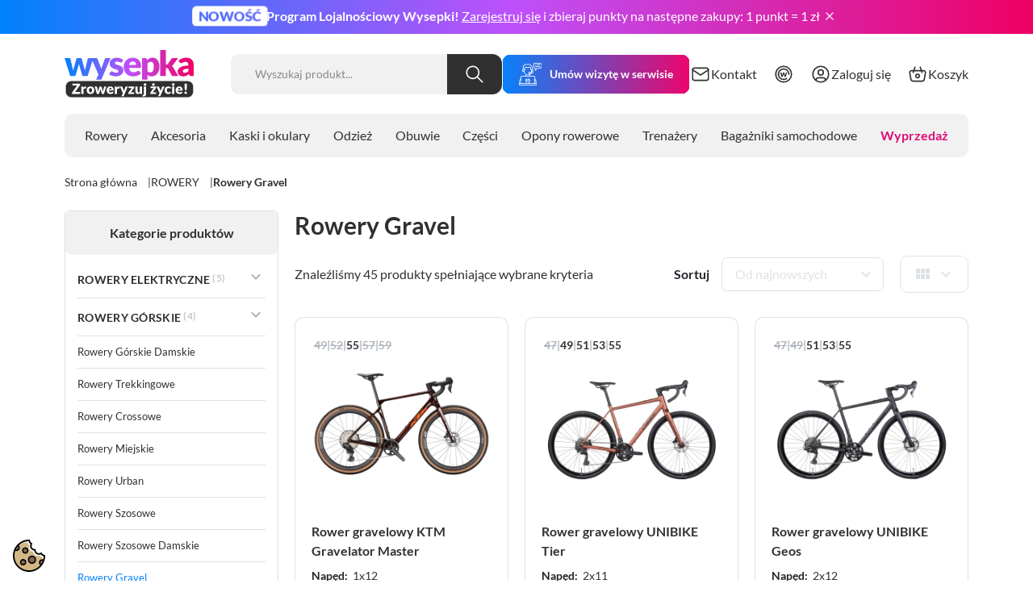

--- FILE ---
content_type: text/html; charset=utf-8
request_url: https://www.wysepka.pl/140-rowery-gravel
body_size: 38617
content:
<!DOCTYPE html>
<html><head>


  
    
      
  <meta charset="utf-8">


  <meta http-equiv="x-ua-compatible" content="ie=edge">



  <title>Rower gravel, rowery na żwir | Wysepka.pl</title>
  
  <meta name="description" content="Doskonałe do jazdy w terenie rowery gravel 🚲 damskie i męskie - złożone w 99%, z darmową dostawą ✔️ kupisz na Wysepka.pl">
  <meta name="keywords" content="gravel,rowery typu gravel,rower gravel,gravele">
        <link rel="canonical" href="https://www.wysepka.pl/140-rowery-gravel">
    
      

  
    
        
                
    <link rel="next" href="https://www.wysepka.pl/140-rowery-gravel?page=2">  



  <meta name="viewport" content="width=device-width, initial-scale=1">



  <link rel="icon" type="image/vnd.microsoft.icon" href="https://www.wysepka.pl/img/favicon.ico?1741784904">
  <link rel="shortcut icon" type="image/x-icon" href="https://www.wysepka.pl/img/favicon.ico?1741784904">



    <meta property="og:title" content="Rower gravel, rowery na żwir | Wysepka.pl">


  <meta property="og:description" content="Doskonałe do jazdy w terenie rowery gravel 🚲 damskie i męskie - złożone w 99%, z darmową dostawą ✔️ kupisz na Wysepka.pl">

  <meta property="og:type" content="website">



<meta property="og:url" content="https://www.wysepka.pl/140-rowery-gravel">
<meta property="og:site_name" content="Sklep Rowerowy Wysepka">

  <meta property="og:image" content="https://www.wysepka.pl/img/logo-1704204392.jpg">
<meta name="twitter:card" content="summary_large_image">
<meta property="twitter:title" content="Rower gravel, rowery na żwir | Wysepka.pl">
  <meta property="twitter:description" content="Doskonałe do jazdy w terenie rowery gravel 🚲 damskie i męskie - złożone w 99%, z darmową dostawą ✔️ kupisz na Wysepka.pl">
<meta property="twitter:site" content="Sklep Rowerowy Wysepka">
<meta property="twitter:creator" content="Sklep Rowerowy Wysepka">
<meta property="twitter:domain" content="https://www.wysepka.pl/140-rowery-gravel">

  <meta property="twitter:image" content="https://www.wysepka.pl/img/logo-1704204392.jpg">
      <meta property="twitter:image:alt" content="Doskonałe do jazdy w terenie rowery gravel 🚲 damskie i męskie - złożone w 99%, z darmową dostawą ✔️ kupisz na Wysepka.pl">
  

      <script type="application/ld+json">
      {
    "@context": "http://schema.org",
    "@type": "BreadcrumbList",
    "itemListElement": [
        {
            "@type": "ListItem",
            "position": 1,
            "name": "Strona główna",
            "item": "https://www.wysepka.pl/"
        },
        {
            "@type": "ListItem",
            "position": 2,
            "name": "ROWERY",
            "item": "https://www.wysepka.pl/37-rowery"
        },
        {
            "@type": "ListItem",
            "position": 3,
            "name": "Rowery Gravel",
            "item": "https://www.wysepka.pl/140-rowery-gravel"
        }
    ]
}
    </script>
        <script type="application/ld+json">
      {
    "@context": "http://schema.org",
    "@type": "Organization",
    "name": "Sklep Rowerowy Wysepka",
    "url": "https://www.wysepka.pl/",
    "logo": {
        "@type": "ImageObject",
        "url": "https://www.wysepka.pl/img/logo-1704204392.jpg"
    },
    "contactPoint": {
        "@type": "ContactPoint",
        "telephone": "58 522 35 80",
        "contactType": "customer service"
    },
    "address": {
        "@type": "PostalAddress",
        "postalCode": "80-309",
        "streetAddress": "ul. Grunwaldzka 470",
        "addressLocality": "Gdańsk, Polska"
    }
}
    </script>
  
<style>
:root {
  --scc-popup-width: 24.2em;
  --scc-color: #0082fa;
  --scc-color-hov: #52abff;
  --scc-b1-order: 1;
  --scc-b2-order: 2;
  --scc-b3-order: 3;
} 
</style>
<script data-cfasync="false" src="https://www.wysepka.pl/modules/seigitagmanager/id.php"></script>
<script data-cfasync="false">
 console.debug("Loaded STM top.js");var seigitagmanager={integrations:[],addListener:function(e,t){void 0===this.integrations[e]&&(this.integrations[e]=[]),this.integrations[e].push(t)},execute:function(e,t={}){if(console.log("Called Execute",{event:e,params:t}),void 0!==this.integrations[e])for(const n in this.integrations[e])"function"==typeof this.integrations[e][n]&&this.integrations[e][n](t);else console.log("STM: No events registered under "+e)},parsePrice:function(e){var t=e.search("\\."),n=e.search(",");return e.search("'")&&(e=e.replaceAll("'","")),e.search("\\s")&&(e=e.replaceAll(" ","")),t===n||(e=t>n?e.replaceAll(",",""):e.replaceAll(".","").replace(",",".")),Math.round(parseFloat(e)*Math.pow(10,roundMode))/Math.pow(10,roundMode)},createFunctionWithTimeout:function(e,t){var n=!1;function o(){n||(n=!0,e())}return setTimeout(o,t||1e3),o}};function stmUUID(){return"object"==typeof crypto&&"function"==typeof crypto.randomUUID?crypto.randomUUID():"xxxxxxxx-xxxx-4xxx-yxxx-xxxxxxxxxxxx".replace(/[xy]/g,function(e){var t=16*Math.random()|0;return("x"==e?t:3&t|8).toString(16)})}var seigitagmanager_selector_container = ".product-container";  var seigitagmanager_selector_name = ".product-name"; var seigitagmanager_selector_price = ".price.product-price"; </script>
<!-- getresponse start -->
<script type="text/javascript">

    
    
    
    
    
</script>

<!-- getresponse end -->
<style>
  :root {
    --x13gpsr-color-link: ;
    --x13gpsr-color-tab: ;
  }
</style>

  



  <script type="text/javascript" data-keepinline="true">
 // SEIGI Cookie & Consent Custom Consent 
 window.dataLayer = window.dataLayer || []; function gtag() { window.dataLayer.push(arguments); } gtag('consent','default', {"ad_storage":"denied","analytics_storage":"denied","functionality_storage":"denied","personalization_storage":"denied","security_storage":"denied","ad_personalization":"denied","ad_user_data":"denied"}); gtag('set', 'allow_ad_personalization_signals', false); /* */ function executeSeigiCookiegtag (event){ gtag('consent', 'update', {  'analytics_storage': event.detail.cookie.categories.includes(SCCconfig.cmv2_cats.analytics_storage) ? 'granted' : 'denied',  'ad_storage': event.detail.cookie.categories.includes(SCCconfig.cmv2_cats.ad_storage) ? 'granted' : 'denied',  'ad_user_data': event.detail.cookie.categories.includes(SCCconfig.cmv2_cats.ad_user_data) ? 'granted' : 'denied',  'ad_personalization': event.detail.cookie.categories.includes(SCCconfig.cmv2_cats.ad_personalization) ? 'granted' : 'denied',  'functionality_storage': event.detail.cookie.categories.includes(SCCconfig.cmv2_cats.functionality_storage) ? 'granted' : 'denied',  'personalization_storage': event.detail.cookie.categories.includes(SCCconfig.cmv2_cats.personalization_storage) ? 'granted' : 'denied',  'security_storage': event.detail.cookie.categories.includes(SCCconfig.cmv2_cats.security_storage) ? 'granted' : 'denied', }); gtag('set', 'ads_data_redaction', event.detail.cookie.categories.includes('analytics')); gtag('set', 'allow_ad_personalization_signals', event.detail.cookie.categories.includes('targeting')); } document.addEventListener('SeigiCookieEventOnLoadAccepted', executeSeigiCookiegtag); document.addEventListener('SeigiCookieEventOnChange', executeSeigiCookiegtag);</script><script data-keepinline="true">
    var cdcGtmApi = '//www.wysepka.pl/module/cdc_googletagmanager/async';
    var ajaxShippingEvent = 1;
    var ajaxPaymentEvent = 1;

/* datalayer */
dataLayer = window.dataLayer || [];
    document.addEventListener('SeigiCookieEventOnLoadAccepted', function(event){
        let cdcDatalayer = {"event":"view_item_list","pageCategory":"category","ecommerce":{"currency":"PLN","item_list_id":"cat_140","item_list_name":"Rowery Gravel","items":[{"item_id":"17074-38892","item_name":"Rower gravelowy KTM Gravelator Master","item_reference":"2260462115","index":1,"item_brand":"KTM","item_category":"ROWERY","item_category2":"Rowery Gravel","item_list_id":"cat_140","item_list_name":"Rowery Gravel","item_variant":"55, oranged carbon/burnt orange","price":"11950.41","price_tax_exc":"11950.41","price_tax_inc":"14699","quantity":1,"google_business_vertical":"retail"},{"item_id":"17056-38852","item_name":"Rower gravelowy UNIBIKE Tier","item_reference":"9050062526","index":2,"item_brand":"Unibike","item_category":"ROWERY","item_category2":"Rowery Gravel","item_list_id":"cat_140","item_list_name":"Rowery Gravel","item_variant":"51, brandy","price":"4877.24","price_tax_exc":"4877.24","price_tax_inc":"5999","quantity":1,"google_business_vertical":"retail"},{"item_id":"17049-38837","item_name":"Rower gravelowy UNIBIKE Geos","item_reference":"9050054126","index":3,"item_brand":"Unibike","item_category":"ROWERY","item_category2":"Rowery Gravel","item_list_id":"cat_140","item_list_name":"Rowery Gravel","item_variant":"51, black","price":"5690.24","price_tax_exc":"5690.24","price_tax_inc":"6999","quantity":1,"google_business_vertical":"retail"},{"item_id":"17012-38771","item_name":"Rower gravelowy KROSS Esker 5.0 ULT.RA","item_reference":"KREK5U28X20U008780","index":4,"item_brand":"Kross","item_category":"ROWERY","item_category2":"Rowery Gravel","item_list_id":"cat_140","item_list_name":"Rowery Gravel","item_variant":"L, pearl/holo","price":"4877.24","price_tax_exc":"4877.24","price_tax_inc":"5999","quantity":1,"google_business_vertical":"retail"},{"item_id":"16979-38654","item_name":"Rower gravelowy KTM Gravelator 30","item_reference":"2260476215","index":5,"item_brand":"KTM","item_category":"ROWERY","item_category2":"Rowery Gravel","item_list_id":"cat_140","item_list_name":"Rowery Gravel","item_variant":"55, keen green/black","price":"3576.42","price_tax_exc":"3576.42","price_tax_inc":"4399","quantity":1,"google_business_vertical":"retail"},{"item_id":"16959-38565","item_name":"Rower gravelowy KTM Gravelator Pro 2x","item_reference":"2260466115","index":6,"item_brand":"KTM","item_category":"ROWERY","item_category2":"Rowery Gravel","item_list_id":"cat_140","item_list_name":"Rowery Gravel","item_variant":"55, keen green/black","price":"7316.26","price_tax_exc":"7316.26","price_tax_inc":"8999","quantity":1,"google_business_vertical":"retail"},{"item_id":"16958-38561","item_name":"Rower gravelowy KTM Gravelator 10","item_reference":"2260470217","index":7,"item_brand":"KTM","item_category":"ROWERY","item_category2":"Rowery Gravel","item_list_id":"cat_140","item_list_name":"Rowery Gravel","item_variant":"57, royal teal matt/mint glossy+black","price":"5608.94","price_tax_exc":"5608.94","price_tax_inc":"6899","quantity":1,"google_business_vertical":"retail"},{"item_id":"16947-38507","item_name":"Rower gravelowy KTM Gravelator Pro","item_reference":"2260467115","index":8,"item_brand":"KTM","item_category":"ROWERY","item_category2":"Rowery Gravel","item_list_id":"cat_140","item_list_name":"Rowery Gravel","item_variant":"55, moon rock matt/silver glossy","price":"7316.26","price_tax_exc":"7316.26","price_tax_inc":"8999","quantity":1,"google_business_vertical":"retail"},{"item_id":"16899-38308","item_name":"Rower gravelowy KTM Gravelator 15","item_reference":"2260471115","index":9,"item_brand":"KTM","item_category":"ROWERY","item_category2":"Rowery Gravel","item_list_id":"cat_140","item_list_name":"Rowery Gravel","item_variant":"55, muddy matt/black glossy","price":"5243.09","price_tax_exc":"5243.09","price_tax_inc":"6449","quantity":1,"google_business_vertical":"retail"},{"item_id":"16723-37850","item_name":"Rower gravelowy SPECIALIZED Diverge 4 Comp Carbon","item_reference":"95426-5054","index":10,"item_brand":"Specialized","item_category":"ROWERY","item_category2":"Rowery Gravel","item_list_id":"cat_140","item_list_name":"Rowery Gravel","item_variant":"54, dolomite metallic/orange zest","price":"16747.15","price_tax_exc":"16747.15","price_tax_inc":"20599","quantity":1,"google_business_vertical":"retail"},{"item_id":"16722-37831","item_name":"Rower gravelowy SPECIALIZED Diverge 4 Sport Carbon","item_reference":"95426-6052","index":11,"item_brand":"Specialized","item_category":"ROWERY","item_category2":"Rowery Gravel","item_list_id":"cat_140","item_list_name":"Rowery Gravel","item_variant":"52, emerald metallic/silver dust","price":"13007.32","price_tax_exc":"13007.32","price_tax_inc":"15999","quantity":1,"google_business_vertical":"retail"},{"item_id":"16674-38301","item_name":"Rower gravelowy KTM Gravelator 25","item_reference":"2260473109","index":12,"item_brand":"KTM","item_category":"ROWERY","item_category2":"Rowery Gravel","item_list_id":"cat_140","item_list_name":"Rowery Gravel","item_variant":"49, mineral green matt","price":"4552.03","price_tax_exc":"4552.03","price_tax_inc":"5599","quantity":1,"google_business_vertical":"retail"},{"item_id":"16632-37583","item_name":"Rower gravelowy SPECIALIZED Diverge 4 Sport Alloy","item_reference":"95426-6254","index":13,"item_brand":"Specialized","item_category":"ROWERY","item_category2":"Rowery Gravel","item_list_id":"cat_140","item_list_name":"Rowery Gravel","item_variant":"54, satin burnt gold metallic/shadow silver","price":"8535.77","price_tax_exc":"8535.77","price_tax_inc":"10499","quantity":1,"google_business_vertical":"retail"},{"item_id":"16631-37577","item_name":"Rower gravelowy SPECIALIZED Diverge 4 Comp Alloy","item_reference":"95426-5454","index":14,"item_brand":"Specialized","item_category":"ROWERY","item_category2":"Rowery Gravel","item_list_id":"cat_140","item_list_name":"Rowery Gravel","item_variant":"54, gloss pistachio/emerald metallic","price":"10405.69","price_tax_exc":"10405.69","price_tax_inc":"12799","quantity":1,"google_business_vertical":"retail"},{"item_id":"16629-37556","item_name":"Rower gravelowy SPECIALIZED Diverge 4 Expert Di2","item_reference":"95426-3058","index":15,"item_brand":"Specialized","item_category":"ROWERY","item_category2":"Rowery Gravel","item_list_id":"cat_140","item_list_name":"Rowery Gravel","item_variant":"58, fjord metallic/emerald metallic","price":"24145.53","price_tax_exc":"24145.53","price_tax_inc":"29699","quantity":1,"google_business_vertical":"retail"},{"item_id":"16536-37326","item_name":"Rower gravelowy SPECIALIZED Diverge E5","item_reference":"95426-7154","index":16,"item_brand":"Specialized","item_category":"ROWERY","item_category2":"Rowery Gravel","item_list_id":"cat_140","item_list_name":"Rowery Gravel","item_variant":"54, gloss spice/gunmetal","price":"5771.54","price_tax_exc":"5771.54","price_tax_inc":"7099","quantity":1,"google_business_vertical":"retail"},{"item_id":"16155-36461","item_name":"Rower gravelowy SPECIALIZED Diverge Sport Carbon","item_reference":"95425-6058","index":17,"item_brand":"Specialized","item_category":"ROWERY","item_category2":"Rowery Gravel","item_list_id":"cat_140","item_list_name":"Rowery Gravel","item_variant":"58, satin carbon/blue onyx","price":"11381.3","price_tax_exc":"11381.3","price_tax_inc":"13999","quantity":1,"google_business_vertical":"retail"},{"item_id":"16047-36035","item_name":"Rower gravelowy BERGAMONT Grandurance 6","item_reference":"4236570135012","index":18,"item_brand":"Bergamont","item_category":"ROWERY","item_category2":"Rowery Gravel","item_list_id":"cat_140","item_list_name":"Rowery Gravel","item_variant":"XL, black matt","price":"4064.23","price_tax_exc":"4064.23","price_tax_inc":"4999","quantity":1,"google_business_vertical":"retail"},{"item_id":"15976-36749","item_name":"Rower gravelowy MARIN Four Corners 1 Sword","item_reference":"740042002","index":19,"item_brand":"Marin","item_category":"ROWERY","item_category2":"Rowery Gravel","item_list_id":"cat_140","item_list_name":"Rowery Gravel","item_variant":"black/silver, S 650B","price":"3007.32","price_tax_exc":"3007.32","price_tax_inc":"3699","quantity":1,"google_business_vertical":"retail"},{"item_id":"15852-35156","item_name":"Rower gravelowy KROSS Esker 6.0 ULT.RA","item_reference":"KREK6U28X18U008773","index":20,"item_brand":"Kross","item_category":"ROWERY","item_category2":"Rowery Gravel","item_list_id":"cat_140","item_list_name":"Rowery Gravel","item_variant":"S, green/holo","price":"5283.74","price_tax_exc":"5283.74","price_tax_inc":"6499","quantity":1,"google_business_vertical":"retail"},{"item_id":"15706-34396","item_name":"Rower gravelowy MARIN Four Corners 1","item_reference":"737681003","index":21,"item_brand":"Marin","item_category":"ROWERY","item_category2":"Rowery Gravel","item_list_id":"cat_140","item_list_name":"Rowery Gravel","item_variant":"M, black","price":"3169.92","price_tax_exc":"3169.92","price_tax_inc":"3899","quantity":1,"google_business_vertical":"retail"},{"item_id":"15705-34395","item_name":"Rower fitness MARIN DSX FS","item_reference":"739067004","index":22,"item_brand":"Marin","item_category":"ROWERY","item_category2":"Rowery Urban","item_list_id":"cat_140","item_list_name":"Rowery Gravel","item_variant":"XL, marine","price":"4470.73","price_tax_exc":"4470.73","price_tax_inc":"5499","quantity":1,"google_business_vertical":"retail"},{"item_id":"15609-34109","item_name":"Rower gravelowy UNIBIKE Geos","item_reference":"9050055625","index":23,"item_brand":"Unibike","item_category":"ROWERY","item_category2":"Rowery Gravel","item_list_id":"cat_140","item_list_name":"Rowery Gravel","item_variant":"53, graphite","price":"5121.14","price_tax_exc":"5121.14","price_tax_inc":"6299","quantity":1,"google_business_vertical":"retail"},{"item_id":"15599-34073","item_name":"Rower gravelowy KTM X-Strada LFC","item_reference":"1230478117","index":24,"item_brand":"KTM","item_category":"ROWERY","item_category2":"Rowery Gravel","item_list_id":"cat_140","item_list_name":"Rowery Gravel","item_variant":"57, ultimate dark blue/grey+burnt orange","price":"4470.73","price_tax_exc":"4470.73","price_tax_inc":"5499","quantity":1,"google_business_vertical":"retail"}]},"google_tag_params":{"ecomm_pagetype":"category","ecomm_category":"Rowery Gravel"},"userLogged":0,"userId":"guest_844631"};
        dataLayer.push(cdcDatalayer);
    });
    

/* call to GTM Tag */
(function(w,d,s,l,i){w[l]=w[l]||[];w[l].push({'gtm.start':
new Date().getTime(),event:'gtm.js'});var f=d.getElementsByTagName(s)[0],
j=d.createElement(s),dl=l!='dataLayer'?'&l='+l:'';j.async=true;j.src=
'https://www.googletagmanager.com/gtm.js?id='+i+dl;f.parentNode.insertBefore(j,f);
})(window,document,'script','dataLayer','GTM-5SJ6FSG');

/* async call to avoid cache system for dynamic data */
dataLayer.push({
  'event': 'datalayer_ready'
});
</script>



      <link href="https://www.wysepka.pl/img/logo-1704204392.webp" rel="preload" as="image">
    
  
  <link rel="preload" href="https://www.wysepka.pl/themes/falcon/assets/fonts/MaterialIcons-Regular-12a47ed5fd5585f0f4227fa035a1a607.woff2" as="font" crossorigin>




  
  
  
  <link rel="stylesheet" href="https://www.wysepka.pl/modules/seigicookie/views/css/cookieconsent.css?v=2.4.11&amp;v=b83aac23b9528732c23cc7352950e880" type="text/css" media="all">
  
      <link rel="preload" href="https://www.wysepka.pl/themes/falcon/assets/cache/theme-74c1b6327.css?v=b83aac23b9528732c23cc7352950e880" as="style">
  
  <link rel="stylesheet" href="https://www.wysepka.pl/themes/falcon/assets/cache/theme-74c1b6327.css?v=b83aac23b9528732c23cc7352950e880" type="text/css" media="all">




  



  <script type="text/javascript">
        var SCCconfig = {"_meta":{"module":"Powered by SEIGI Cookie & Consent module https:\/\/seigi.eu\/","version":"2.4.11","generated":"2026-01-22 17:51:59"},"cmv2_cats":{"analytics_storage":"analytics","ad_storage":"targeting","ad_user_data":"targeting","ad_personalization":"targeting","functionality_storage":"necessary","personalization_storage":"person_site","security_storage":"necessary"},"cookie_name":"seigi_cookie","cookie_expiration":182,"cookie_allow_remove":true,"autoremove_before_consent":true,"remove_cookie_tables":false,"enable_interval":true,"cookie_save_dot_domain":true,"force_consent":false,"gui_options":{"consent_modal":{"layout":"bar","position":"bottom center","transition":"0"},"settings_modal":{"layout":"cmbox","position":"right","transition":"0"}},"languages":{"pl-pl":{"consent_modal":{"title":"\ud83c\udf6a U\u017cywamy ciasteczek!","description":"Cze\u015b\u0107, ta strona u\u017cywa wymaganych ciasteczek aby zapewni\u0107 poprawne dzia\u0142anie i ciasteczka trackingowe aby lepiej zrozumie\u0107 co Ci\u0119 interesuje. To drugie b\u0119dzie dopiero po zaakceptowaniu. <button type=\"button\" data-cc=\"c-settings\" class=\"cc-link\">Pozw\u00f3l mi wybra\u0107<\/button>","buttons":[{"text":"Akceptuj","role":"accept_all","class":"c-bn c-btn-cta"},{"text":"Ustawienia","role":"","class":"c-bn"}],"primary_btn":{"text":"Zaakceptuj wszystko","role":"accept_all"}},"settings_modal":{"title":"<img src=\"https:\/\/www.wysepka.pl\/img\/logo-1704204392.jpg\" alt=\"Logo\" loading=\"lazy\" style=\"margin-left: -4px; margin-bottom: -5px; height: 35px\">","save_settings_btn":"Zapisz ustawienia","accept_all_btn":"Zaakceptuj wszystko","accept_all_btn_class":"c-btn-cta","reject_all_btn_class":"","save_settings_btn_class":"","close_btn_label":"Close","cookie_table_headers":[{"col1":"Cookie"},{"col2":"URL"},{"col3":"Exp."},{"col4":"Info"}],"blocks":[{"title":"U\u017cywanie ciasteczek","description":"U\u017cywamy plik\u00f3w cookie, aby zapewni\u0107 podstawowe funkcje witryny i ulepszy\u0107 korzystanie z niej. Mo\u017cesz wybra\u0107 dla ka\u017cdej kategorii opcj\u0119 w\u0142\u0105czenia\/wy\u0142\u0105czenia w dowolnym momencie. Aby uzyska\u0107 wi\u0119cej informacji na temat plik\u00f3w cookie i innych wra\u017cliwych danych, przeczytaj pe\u0142n\u0105 <a href=\"#\" class=\"cc-link\">polityk\u0119 prywatno\u015bci<\/a>"},{"title":"Wymagane ciasteczka","description":"Te ciasteczka s\u0105 wymagane do poprawnego dzia\u0142ania strony. Bez nich strona nie dzia\u0142a\u0142a by prawid\u0142owo.","toggle":{"value":"necessary","enabled":true,"readonly":true},"cookie_table":[{"col1":"Prestashop-","col2":"www.wysepka.pl","col3":"20d","col4":"Sklep Plik cookie wymagany do dzia\u0142ania sklepu. Przechowuje informacje o statusie logowania, koszyku i procesie zam\u00f3wienia","is_regex":true},{"col1":"PHPSESSID","col2":"www.wysepka.pl","col3":"2y","col4":"Identyfikator sesji wymagany do dzia\u0142ania sklepu","is_regex":true},{"col1":"seigi_cookie","col2":"www.wysepka.pl","col3":"365d","col4":"Plik cookie przechowuj\u0105cy informacje o Twoich zgodach","is_regex":true}]},{"title":"Ciasteczka wydajno\u015bciowe i analityczne","description":"Te ciasteczka pozwalaj\u0105 stronie zapami\u0119ta\u0107 poprzednie wybory dokonane na stronie","toggle":{"value":"analytics","enabled":false,"readonly":false},"cookie_table":[{"col1":"^_ga","col2":"google.com","col3":"2y","col4":"D\u0142ugoterminowy identyfikator u\u017cywany do identyfikacji unikalnych u\u017cytkownik\u00f3w","is_regex":true},{"col1":"_gid","col2":"google.com","col3":"1d","col4":"Kr\u00f3tkoterminowy identyfikator u\u017cywany do identyfikacji unikalnych u\u017cytkownik\u00f3w"},{"col1":"_fbc","col2":"facebook.com","col3":"2y","col4":"Przechowuje warto\u015b\u0107 parametru fbclid","is_regex":true},{"col1":"_fbp","col2":"facebook.com","col3":"90d","col4":"Unikalny identyfikator u\u017cytkownika","is_regex":true},{"col1":"acc_segment","col2":"opineo.pl","col3":"7 dni","col4":"Zbieranie opinii po zakupie - Opineo","is_regex":false},{"col1":"ea_uuid","col2":"opineo.pl","col3":"365 dni","col4":"Zbieranie opinii po zakupie - Opineo","is_regex":false},{"col1":"acc_segment","col2":"company.opineo.pl","col3":"7 dni","col4":"Zbieranie opinii po zakupie - Opineo","is_regex":false}]},{"title":"Personalizacja Reklam","description":"Ta opcja umo\u017cliwia przechowywanie plik\u00f3w cookie i danych w celu dostosowania reklam do Twoich zainteresowa\u0144, zar\u00f3wno na tej stronie, jak i poza ni\u0105. Umo\u017cliwia to zbieranie i analizowanie Twojego zachowania na stronie w celu dostarczania ukierunkowanych reklam, kt\u00f3re lepiej odpowiadaj\u0105 Twoim preferencjom oraz mierzenia skuteczno\u015bci tych reklam.","toggle":{"value":"targeting","enabled":false,"readonly":false},"cookie_table":[{"col1":"fr","col2":"facebook.com","col3":"90d","col4":"Facebook Remarketing","is_regex":true}]},{"title":"Personalizacja Strony","description":"Wybieraj\u0105c t\u0119 opcj\u0119, wyra\u017casz zgod\u0119 na u\u017cywanie plik\u00f3w cookie oraz danych do poprawy Twojego do\u015bwiadczenia na stronie poprzez personalizacj\u0119 tre\u015bci i funkcji na podstawie Twoich wzorc\u00f3w u\u017cytkowania i preferencji. Obejmuje to dostosowywanie uk\u0142ad\u00f3w, rekomendacje tre\u015bci oraz inne funkcjonalno\u015bci strony, aby nawigacja by\u0142a bardziej relewantna i anga\u017cuj\u0105ca.","toggle":{"value":"person_site","enabled":false,"readonly":false}},{"title":"Bezpiecze\u0144stwo","description":"Wybieraj\u0105c t\u0119 opcj\u0119, akceptujesz u\u017cywanie plik\u00f3w cookie i danych niezb\u0119dnych do zapewnienia bezpiecze\u0144stwa strony i ochrony przed dzia\u0142aniami oszuka\u0144czymi. Te pliki cookie pomagaj\u0105 w autentykacji u\u017cytkownik\u00f3w, zapobiegaj\u0105 nieautoryzowanemu dost\u0119powi do kont u\u017cytkownik\u00f3w i zapewniaj\u0105 integralno\u015b\u0107 strony.","toggle":{"value":"security","enabled":false,"readonly":false}}],"reject_all_btn":"Odrzu\u0107 wszystko"}}},"revision":2262130826};
        var chartUri = "https:\/\/www.wysepka.pl\/module\/seigipricehistory\/ajax";
        var elementorFrontendConfig = {"isEditMode":"","stretchedSectionContainer":"","instagramToken":false,"is_rtl":false};
        var iqitcompare = {"nbProducts":0};
        var iqitwishlist = {"nbProducts":0};
        var listDisplayAjaxUrl = "https:\/\/www.wysepka.pl\/module\/is_themecore\/ajaxTheme";
        var pddeliverycostbydistancepro_ajax_link = "https:\/\/www.wysepka.pl\/module\/pddeliverycostbydistancepro\/ajax";
        var pddeliverycostbydistancepro_secure_key = "aadd384f4f9daa5a26234f60d6396ff3";
        var prestashop = {"cart":{"products":[],"totals":{"total":{"type":"total","label":"Razem","amount":0,"value":"0,00\u00a0z\u0142"},"total_including_tax":{"type":"total","label":"Suma (brutto)","amount":0,"value":"0,00\u00a0z\u0142"},"total_excluding_tax":{"type":"total","label":"Suma (netto)","amount":0,"value":"0,00\u00a0z\u0142"}},"subtotals":{"products":{"type":"products","label":"Produkty","amount":0,"value":"0,00\u00a0z\u0142"},"discounts":null,"shipping":{"type":"shipping","label":"Wysy\u0142ka","amount":0,"value":""},"tax":null},"products_count":0,"summary_string":"0 sztuk","vouchers":{"allowed":1,"added":[]},"discounts":[],"minimalPurchase":0,"minimalPurchaseRequired":""},"currency":{"id":3,"name":"Z\u0142oty polski","iso_code":"PLN","iso_code_num":"985","sign":"z\u0142"},"customer":{"lastname":null,"firstname":null,"email":null,"birthday":null,"newsletter":null,"newsletter_date_add":null,"optin":null,"website":null,"company":null,"siret":null,"ape":null,"is_logged":false,"gender":{"type":null,"name":null},"addresses":[]},"language":{"name":"Polski (Polish)","iso_code":"pl","locale":"pl-PL","language_code":"pl-pl","is_rtl":0,"date_format_lite":"Y-m-d","date_format_full":"Y-m-d H:i:s","id":3},"page":{"title":"","canonical":"https:\/\/www.wysepka.pl\/140-rowery-gravel","meta":{"title":"Rower gravel, rowery na \u017cwir | Wysepka.pl","description":"Doskona\u0142e do jazdy w terenie rowery gravel \ud83d\udeb2 damskie i m\u0119skie - z\u0142o\u017cone w 99%, z darmow\u0105 dostaw\u0105 \u2714\ufe0f kupisz na Wysepka.pl","keywords":"gravel,rowery typu gravel,rower gravel,gravele","robots":"index"},"page_name":"category","body_classes":{"lang-pl":true,"lang-rtl":false,"country-PL":true,"currency-PLN":true,"layout-left-column":true,"page-category":true,"tax-display-enabled":true,"page-customer-account":false,"category-id-140":true,"category-Rowery Gravel":true,"category-id-parent-37":true,"category-depth-level-3":true},"admin_notifications":[],"password-policy":{"feedbacks":{"0":"Bardzo s\u0142abe","1":"S\u0142abe","2":"\u015arednia","3":"Silne","4":"Bardzo silne","Straight rows of keys are easy to guess":"Proste kombinacje klawiszy s\u0105 \u0142atwe do odgadni\u0119cia","Short keyboard patterns are easy to guess":"Proste kombinacje przycisk\u00f3w s\u0105 \u0142atwe do odgadni\u0119cia","Use a longer keyboard pattern with more turns":"U\u017cyj d\u0142u\u017cszej i bardziej skomplikowanej kombinacji przycisk\u00f3w","Repeats like \"aaa\" are easy to guess":"Powt\u00f3rzenia typu \u201eaaa\u201d s\u0105 \u0142atwe do odgadni\u0119cia","Repeats like \"abcabcabc\" are only slightly harder to guess than \"abc\"":"Powt\u00f3rzenia takie jak \u201eabcabcabc\u201d s\u0105 tylko nieco trudniejsze do odgadni\u0119cia ni\u017c \u201eabc\u201d","Sequences like abc or 6543 are easy to guess":"Kombinacje takie jak \u201eabc\u201d lub \u201e6543\u201d s\u0105 \u0142atwe do odgadni\u0119cia","Recent years are easy to guess":"Ostatnie lata s\u0105 \u0142atwe do odgadni\u0119cia","Dates are often easy to guess":"Daty s\u0105 cz\u0119sto \u0142atwe do odgadni\u0119cia","This is a top-10 common password":"To jest 10 najcz\u0119\u015bciej u\u017cywanych hase\u0142","This is a top-100 common password":"To jest 100 najcz\u0119\u015bciej u\u017cywanych hase\u0142","This is a very common password":"To bardzo popularne has\u0142o","This is similar to a commonly used password":"Jest to podobne do powszechnie u\u017cywanego has\u0142a","A word by itself is easy to guess":"Samo s\u0142owo jest \u0142atwe do odgadni\u0119cia","Names and surnames by themselves are easy to guess":"Same imiona i nazwiska s\u0105 \u0142atwe do odgadni\u0119cia","Common names and surnames are easy to guess":"Popularne imiona i nazwiska s\u0105 \u0142atwe do odgadni\u0119cia","Use a few words, avoid common phrases":"U\u017cyj kilku s\u0142\u00f3w, unikaj popularnych zwrot\u00f3w","No need for symbols, digits, or uppercase letters":"Nie potrzebujesz symboli, cyfr ani wielkich liter","Avoid repeated words and characters":"Unikaj powtarzaj\u0105cych si\u0119 s\u0142\u00f3w i znak\u00f3w","Avoid sequences":"Unikaj sekwencji","Avoid recent years":"Unikaj ostatnich lat","Avoid years that are associated with you":"Unikaj lat, kt\u00f3re s\u0105 z Tob\u0105 zwi\u0105zane","Avoid dates and years that are associated with you":"Unikaj dat i lat, kt\u00f3re s\u0105 z Tob\u0105 powi\u0105zane","Capitalization doesn't help very much":"Wielkie litery nie s\u0105 zbytnio pomocne","All-uppercase is almost as easy to guess as all-lowercase":"Wpisywanie wielkich liter jest prawie tak samo \u0142atwe do odgadni\u0119cia jak wpisywanie ma\u0142ych liter","Reversed words aren't much harder to guess":"Odwr\u00f3cone s\u0142owa nie s\u0105 du\u017co trudniejsze do odgadni\u0119cia","Predictable substitutions like '@' instead of 'a' don't help very much":"Przewidywalne zamienniki, takie jak \u201e@\u201d zamiast \u201ea\u201d, nie s\u0105 zbyt pomocne","Add another word or two. Uncommon words are better.":"Dodaj kolejne s\u0142owo lub dwa. Nietypowe s\u0142owa s\u0105 lepsze."}}},"shop":{"name":"Sklep Rowerowy Wysepka","logo":"https:\/\/www.wysepka.pl\/img\/logo-1704204392.jpg","stores_icon":"https:\/\/www.wysepka.pl\/img\/logo_stores.png","favicon":"https:\/\/www.wysepka.pl\/img\/favicon.ico"},"core_js_public_path":"\/themes\/","urls":{"base_url":"https:\/\/www.wysepka.pl\/","current_url":"https:\/\/www.wysepka.pl\/140-rowery-gravel","shop_domain_url":"https:\/\/www.wysepka.pl","img_ps_url":"https:\/\/www.wysepka.pl\/img\/","img_cat_url":"https:\/\/www.wysepka.pl\/img\/c\/","img_lang_url":"https:\/\/www.wysepka.pl\/img\/l\/","img_prod_url":"https:\/\/www.wysepka.pl\/img\/p\/","img_manu_url":"https:\/\/www.wysepka.pl\/img\/m\/","img_sup_url":"https:\/\/www.wysepka.pl\/img\/su\/","img_ship_url":"https:\/\/www.wysepka.pl\/img\/s\/","img_store_url":"https:\/\/www.wysepka.pl\/img\/st\/","img_col_url":"https:\/\/www.wysepka.pl\/img\/co\/","img_url":"https:\/\/www.wysepka.pl\/themes\/falcon\/assets\/img\/","css_url":"https:\/\/www.wysepka.pl\/themes\/falcon\/assets\/css\/","js_url":"https:\/\/www.wysepka.pl\/themes\/falcon\/assets\/js\/","pic_url":"https:\/\/www.wysepka.pl\/upload\/","theme_assets":"https:\/\/www.wysepka.pl\/themes\/falcon\/assets\/","pages":{"address":"https:\/\/www.wysepka.pl\/adres","addresses":"https:\/\/www.wysepka.pl\/adresy","authentication":"https:\/\/www.wysepka.pl\/logowanie","manufacturer":"https:\/\/www.wysepka.pl\/marki","cart":"https:\/\/www.wysepka.pl\/koszyk","category":"https:\/\/www.wysepka.pl\/index.php?controller=category","cms":"https:\/\/www.wysepka.pl\/index.php?controller=cms","contact":"https:\/\/www.wysepka.pl\/kontakt","discount":"https:\/\/www.wysepka.pl\/rabaty","guest_tracking":"https:\/\/www.wysepka.pl\/sledzenie-zamowien-gosci","history":"https:\/\/www.wysepka.pl\/historia-zamowien","identity":"https:\/\/www.wysepka.pl\/dane-osobiste","index":"https:\/\/www.wysepka.pl\/","my_account":"https:\/\/www.wysepka.pl\/moje-konto","order_confirmation":"https:\/\/www.wysepka.pl\/potwierdzenie-zamowienia","order_detail":"https:\/\/www.wysepka.pl\/index.php?controller=order-detail","order_follow":"https:\/\/www.wysepka.pl\/sledzenie-zamowienia","order":"https:\/\/www.wysepka.pl\/zam\u00f3wienie","order_return":"https:\/\/www.wysepka.pl\/index.php?controller=order-return","order_slip":"https:\/\/www.wysepka.pl\/potwierdzenie-zwrotu","pagenotfound":"https:\/\/www.wysepka.pl\/nie-znaleziono-strony","password":"https:\/\/www.wysepka.pl\/odzyskiwanie-hasla","pdf_invoice":"https:\/\/www.wysepka.pl\/index.php?controller=pdf-invoice","pdf_order_return":"https:\/\/www.wysepka.pl\/index.php?controller=pdf-order-return","pdf_order_slip":"https:\/\/www.wysepka.pl\/index.php?controller=pdf-order-slip","prices_drop":"https:\/\/www.wysepka.pl\/promocje","product":"https:\/\/www.wysepka.pl\/index.php?controller=product","registration":"https:\/\/www.wysepka.pl\/index.php?controller=registration","search":"https:\/\/www.wysepka.pl\/szukaj","sitemap":"https:\/\/www.wysepka.pl\/Mapa strony","stores":"https:\/\/www.wysepka.pl\/nasze-sklepy","supplier":"https:\/\/www.wysepka.pl\/dostawcy","brands":"https:\/\/www.wysepka.pl\/marki","register":"https:\/\/www.wysepka.pl\/index.php?controller=registration","order_login":"https:\/\/www.wysepka.pl\/zam\u00f3wienie?login=1"},"alternative_langs":[],"actions":{"logout":"https:\/\/www.wysepka.pl\/?mylogout="},"no_picture_image":{"bySize":{"small_default":{"url":"https:\/\/www.wysepka.pl\/img\/p\/pl-default-small_default.jpg","width":98,"height":98},"cart_default":{"url":"https:\/\/www.wysepka.pl\/img\/p\/pl-default-cart_default.jpg","width":125,"height":125},"home_default":{"url":"https:\/\/www.wysepka.pl\/img\/p\/pl-default-home_default.jpg","width":250,"height":250},"medium_default":{"url":"https:\/\/www.wysepka.pl\/img\/p\/pl-default-medium_default.jpg","width":452,"height":452},"large_default":{"url":"https:\/\/www.wysepka.pl\/img\/p\/pl-default-large_default.jpg","width":800,"height":800},"product_big":{"url":"https:\/\/www.wysepka.pl\/img\/p\/pl-default-product_big.jpg","width":2000,"height":2000}},"small":{"url":"https:\/\/www.wysepka.pl\/img\/p\/pl-default-small_default.jpg","width":98,"height":98},"medium":{"url":"https:\/\/www.wysepka.pl\/img\/p\/pl-default-medium_default.jpg","width":452,"height":452},"large":{"url":"https:\/\/www.wysepka.pl\/img\/p\/pl-default-product_big.jpg","width":2000,"height":2000},"legend":""}},"configuration":{"display_taxes_label":true,"display_prices_tax_incl":true,"is_catalog":false,"show_prices":true,"opt_in":{"partner":false},"quantity_discount":{"type":"discount","label":"Rabat Jednostkowy"},"voucher_enabled":1,"return_enabled":0},"field_required":[],"breadcrumb":{"links":[{"title":"Strona g\u0142\u00f3wna","url":"https:\/\/www.wysepka.pl\/"},{"title":"ROWERY","url":"https:\/\/www.wysepka.pl\/37-rowery"},{"title":"Rowery Gravel","url":"https:\/\/www.wysepka.pl\/140-rowery-gravel"}],"count":3},"link":{"protocol_link":"https:\/\/","protocol_content":"https:\/\/"},"time":1769104246,"static_token":"4b81d7191edd316bc8d952d51cead8de","token":"532fc749ea30fa9d3b4cd21d2c4a8280","debug":false,"modules":{"theme_module":null}};
        var psemailsubscription_subscription = "https:\/\/www.wysepka.pl\/module\/ps_emailsubscription\/subscription";
        var sph_combs = 1;
        var sph_translations = {"reduction":"Cena obni\u017cona o","price":"Cena","unavailable":""};
        var stm_currency = "PLN";
        var ws_recaptcha_site_key = "6LdXPRArAAAAAFs_uYD1peD46-c_tk1odOyr1q4l";
      </script>




  <script>
    document.addEventListener('SeigiCookieEventOnLoadAccepted', function(event){
      gtag("event", "consent_updated");
    });
  </script>

    
  

  </head><body id="category" class="lang-pl country-pl currency-pln layout-left-column page-category tax-display-enabled category-id-140 category-rowery-gravel category-id-parent-37 category-depth-level-3 ">

    
      <!-- Google Tag Manager (noscript) -->
<noscript><iframe src="https://www.googletagmanager.com/ns.html?id=GTM-5SJ6FSG" height="0" width="0" style="display:none;visibility:hidden"></iframe></noscript>
<!-- End Google Tag Manager (noscript) -->

    

    <main class="l-main">
            
                  <div id="header-notification">
              <div class="ws-header-notification-wrapper">
                  <div class="container">
                      <div class="ws-header-notification-row">
                          <div class="ws-header-notification-content">
                              <div class="ws-header-notification-content--emphasis">
                                  <svg width="90" height="24" xmlns="http://www.w3.org/2000/svg">
                                      <defs>
                                          <mask id="textMask">
                                              <rect width="100%" height="100%" fill="white" rx="5" ry="5"></rect>
                                              <text x="50%" y="58%" font-weight="700" fill="black" text-anchor="middle" dominant-baseline="middle" style="font-weight:inherit;">NOWOŚĆ</text>
                                          </mask>
                                      </defs>
                                      <rect width="100%" height="100%" fill="white" mask="url(#textMask)"></rect>
                                  </svg>
                              </div>
                              <div>
                                  <a class="ws-header-notification-content-block-link" href="/program-lojalnosciowy">
                                      <b>Program Lojalnościowy Wysepki!</b> <span class="ws-header-notification-content--underline">Zarejestruj się</span> i zbieraj punkty na następne zakupy: 1 punkt = 1 zł
                                  </a>
                              </div>
                              <button type="button" class="ws-header-notification-close" title="Zamknij">
                                  <svg xmlns="http://www.w3.org/2000/svg" width="16" height="16" viewbox="0 0 24 24" fill="none" stroke="currentColor" stroke-width="2" stroke-linecap="round" stroke-linejoin="round" class="icon icon-tabler icons-tabler-outline icon-tabler-x">
                                      <path stroke="none" d="M0 0h24v24H0z" fill="none"></path>
                                      <path d="M18 6l-12 12"></path>
                                      <path d="M6 6l12 12"></path>
                                  </svg>
                              </button>
                          </div>
                      </div>
                  </div>
              </div>
          </div>   
             
      

      

      
              

      <header id="header" class="l-header">
        
          


  <div class="header-top">
    <div class="container">

       <div class="header-top__row">
        <div class="header-top__block header-top__block--logo">
          <a href="https://www.wysepka.pl/">
                                      <img src="https://www.wysepka.pl/themes/falcon/assets/img/wysepka-logo.svg" class="logo img-fluid" alt="Logo Sklep Rowerowy Wysepka">
                        
          </a>
        </div>
        
        <div class="header-top__block header-top__block--search">

	<div id="_desktop_search_from" class="d-none d-md-block">
		<form class="search-form js-search-form" data-search-controller-url="https://www.wysepka.pl/module/is_searchbar/ajaxSearch" method="get" action="//www.wysepka.pl/szukaj" autocomplete="off">
			<div class="search-form__form-group">
				<input type="hidden" name="controller" value="search">
				<input class="js-search-input search-form__input form-control" placeholder="Wyszukaj produkt..." type="text" name="s" value="" autocomplete="off">
				<button type="submit" class="search-form__btn btn">
					<svg xmlns="http://www.w3.org/2000/svg" width="26" height="26" viewbox="0 0 24 24" fill="none" stroke="currentColor" stroke-width="1.5" stroke-linecap="round" stroke-linejoin="round" class="icon icon-tabler icons-tabler-outline icon-tabler-search"><path stroke="none" d="M0 0h24v24H0z" fill="none"></path><path d="M10 10m-7 0a7 7 0 1 0 14 0a7 7 0 1 0 -14 0"></path><path d="M21 21l-6 -6"></path></svg>
				</button>
			</div>
		</form>
	</div>

	<a role="button" class="search-toggler header-top__link d-block d-md-none" data-toggle="modal" data-target="#saerchModal">
		<div class="header-top__icon-container">
			<svg xmlns="http://www.w3.org/2000/svg" width="26" height="26" viewbox="0 0 24 24" fill="none" stroke="currentColor" stroke-width="1.5" stroke-linecap="round" stroke-linejoin="round" class="icon icon-tabler icons-tabler-outline icon-tabler-search"><path stroke="none" d="M0 0h24v24H0z" fill="none"></path><path d="M10 10m-7 0a7 7 0 1 0 14 0a7 7 0 1 0 -14 0"></path><path d="M21 21l-6 -6"></path></svg>
		</div>
	</a>

</div>

        <div class="header-top__block header-top__block--service">
          <div class="service-header-link">
    <a href="https://www.wysepka.pl/naprawa" class="btn btn-gradient btn--icon-left btn--text-small">
        <i class="icon icon-user-headset"></i>
        <span class="service-header-link__text d-sm-none d-xl-block">Umów wizytę w serwisie</span>
        <span class="service-header-link__text d-none d-sm-block d-xl-none">Serwis</span>
    </a>
</div>
        </div>
        <div class="header-top__block header-top__block--links">
          <div class="header-link-group">
            <div class="header-link-group__item d-md-none d-block">
              <a class="header-link-group__link" rel="nofollow" href="#" data-toggle="modal" data-target="#mobile_top_menu_wrapper">
                <svg xmlns="http://www.w3.org/2000/svg" width="26" height="26" viewbox="0 0 24 24" fill="none" stroke="currentColor" stroke-width="1.5" stroke-linecap="round" stroke-linejoin="round" class="icon icon-tabler icons-tabler-outline icon-tabler-menu-2"><path stroke="none" d="M0 0h24v24H0z" fill="none"></path><path d="M4 6l16 0"></path><path d="M4 12l16 0"></path><path d="M4 18l16 0"></path></svg>
                <span class="header-link-group__text">
                  Menu
                </span>
              </a>
            </div>
            <div class="header-link-group__item">
              <a href="https://www.wysepka.pl/kontakt" class="header-link-group__link">
                <div class="header-link-group__icon">
                  <svg xmlns="http://www.w3.org/2000/svg" width="26" height="26" viewbox="0 0 24 24" fill="none" stroke="currentColor" stroke-width="1.5" stroke-linecap="round" stroke-linejoin="round" class="icon icon-tabler icons-tabler-outline icon-tabler-mail"><path stroke="none" d="M0 0h24v24H0z" fill="none"></path><path d="M3 7a2 2 0 0 1 2 -2h14a2 2 0 0 1 2 2v10a2 2 0 0 1 -2 2h-14a2 2 0 0 1 -2 -2v-10z"></path><path d="M3 7l9 6l9 -6"></path></svg>
                </div>
                <span class="header-link-group__text">
                  Kontakt
                </span>
              </a>
            </div>
            <div class="header-link-group__item">
    <a href="//www.wysepka.pl/program-lojalnosciowy" class="header-link-group__link">
        <div class="header-link-group__icon">
            <svg xmlns="http://www.w3.org/2000/svg" width="26" height="26" viewbox="0 0 24 24" fill="none" stroke="currentColor" stroke-width="1.5" stroke-linecap="round" stroke-linejoin="round" class="icon icon-tabler icons-tabler-outline icon-tabler-circle">
                <path stroke="none" d="M0 0h24v24H0z" fill="none"></path>
                <path d="M12 12m-9 0a9 9 0 1 0 18 0a9 9 0 1 0 -18 0"></path>
                <path d="M18,12c0-3.31-2.69-6-6-6s-6,2.69-6,6"></path>
                <path d="M6,12c0,3.31,2.69,6,6,6,1.24,0,2.4-.38,3.35-1.02"></path>
                <path d="M8,10h1.22c.11,0,.2.02.28.07.08.05.13.11.14.19l.51,2.24c.04.17.08.34.11.5.03.16.06.32.09.48.05-.16.09-.32.15-.47.05-.16.1-.33.15-.5l.64-2.24c.02-.07.07-.14.14-.19s.16-.07.26-.07h.68c.11,0,.2.02.28.07.08.05.13.11.15.19l.61,2.24c.05.17.09.34.14.5.05.16.09.32.13.49.03-.16.06-.32.1-.48.04-.16.08-.33.12-.5l.54-2.24c.02-.08.06-.14.14-.19s.17-.07.26-.07h1.16l-1.58,5h-1.24c-.07,0-.12-.02-.17-.06-.05-.04-.08-.1-.11-.19l-.73-2.49c-.03-.11-.06-.22-.09-.33-.03-.11-.06-.22-.08-.33-.02.11-.05.22-.08.33s-.06.22-.1.33l-.74,2.48c-.05.17-.16.25-.32.25h-1.18l-1.58-5Z" stroke-width="0" fill="currentColor"></path>
            </svg>

        </div>
            </a>
</div>
            <div class="header-link-group__item">
  <a class="header-link-group__link" rel="nofollow" href="https://www.wysepka.pl/logowanie?back=https%3A%2F%2Fwww.wysepka.pl%2F140-rowery-gravel">
    <div class="header-link-group__icon">
      <svg xmlns="http://www.w3.org/2000/svg" width="26" height="26" viewbox="0 0 24 24" fill="none" stroke="currentColor" stroke-width="1.5" stroke-linecap="round" stroke-linejoin="round" class="icon icon-tabler icons-tabler-outline icon-tabler-user-circle"><path stroke="none" d="M0 0h24v24H0z" fill="none"></path><path d="M12 12m-9 0a9 9 0 1 0 18 0a9 9 0 1 0 -18 0"></path><path d="M12 10m-3 0a3 3 0 1 0 6 0a3 3 0 1 0 -6 0"></path><path d="M6.168 18.849a4 4 0 0 1 3.832 -2.849h4a4 4 0 0 1 3.834 2.855"></path></svg>
    </div>
    <span class="header-link-group__text">
        Zaloguj się
        </span>
  </a>
</div>
<div class="js-blockcart blockcart cart-preview dropdown header-link-group__item" data-refresh-url="//www.wysepka.pl/module/is_shoppingcart/ajax">
  <a href="//www.wysepka.pl/koszyk?action=show" class="header-link-group__link">
    <div class="header-link-group__icon">
      <svg xmlns="http://www.w3.org/2000/svg" width="26" height="26" viewbox="0 0 24 24" fill="none" stroke="currentColor" stroke-width="1.5" stroke-linecap="round" stroke-linejoin="round" class="icon icon-tabler icons-tabler-outline icon-tabler-basket"><path stroke="none" d="M0 0h24v24H0z" fill="none"></path><path d="M10 14a2 2 0 1 0 4 0a2 2 0 0 0 -4 0"></path><path d="M5.001 8h13.999a2 2 0 0 1 1.977 2.304l-1.255 7.152a3 3 0 0 1 -2.966 2.544h-9.512a3 3 0 0 1 -2.965 -2.544l-1.255 -7.152a2 2 0 0 1 1.977 -2.304z"></path><path d="M17 10l-2 -6"></path><path d="M7 10l2 -6"></path></svg>
          </div>
    <span class="header-link-group__text">Koszyk</span>
  </a>
</div>

          </div>
        </div>
      </div>
      


<div class="d-none d-md-block header-top__block header-top__block--menu">
  <div class="main-menu" id="_desktop_top_menu">
    
      <ul class="main-menu__dropdown js-main-menu h-100" role="navigation" data-depth="0">
                                        <li class="h-100 main-menu__item--0 category main-menu__item main-menu__item--top" id="category-37" aria-haspopup="true" aria-expanded="false" aria-owns="top_sub_menu_24154" aria-controls="top_sub_menu_24154">
          
                    <div class="main-menu__item-header">
                      <a class="d-flex w-100 main-menu__item-link main-menu__item-link--top main-menu__item-link--hassubmenu" href="https://www.wysepka.pl/37-rowery" data-depth="0">
              <span class="align-self-center">Rowery</span>
                          </a>
                                                
            <span class="d-block d-md-none">
                <span data-target="#top_sub_menu_52098" data-toggle="collapse" class="d-block navbar-toggler icon-collapse">
                  <i class="material-icons"></i>
                </span>
              </span>
          </div>
                                <div class="main-menu__sub main-menu__sub--0 collapse d-md-block" data-collapse-hide-mobile id="top_sub_menu_52098" role="group" aria-labelledby="category-37" aria-expanded="false" aria-hidden="true">
              <div class="main-menu__sub-content">
                                
      <ul class="main-menu__list main-menu__list--1" data-depth="1">
                                        <li class="h-100 main-menu__item--1 category main-menu__item main-menu__item--sub" id="category-50" aria-haspopup="true" aria-expanded="false" aria-owns="top_sub_menu_85939" aria-controls="top_sub_menu_85939">
          
                    <div class="main-menu__item-header">
                      <a class="d-flex w-100 main-menu__item-link main-menu__item-link--sub main-menu__item-link--1 main-menu__item-link--hassubmenu" href="https://www.wysepka.pl/50-rowery-elektryczne" data-depth="1">
              <span class="align-self-center">Rowery Elektryczne</span>
                              <span class="d-none d-md-flex ml-1 icon"><i class="material-icons">keyboard_arrow_right</i></span>
                          </a>
                                                
            <span class="d-block d-md-none">
                <span data-target="#top_sub_menu_64480" data-toggle="collapse" class="d-block navbar-toggler icon-collapse">
                  <i class="material-icons"></i>
                </span>
              </span>
          </div>
                                <div class="main-menu__sub main-menu__sub--1 collapse d-md-block" data-collapse-hide-mobile id="top_sub_menu_64480" role="group" aria-labelledby="category-50" aria-expanded="false" aria-hidden="true">
              <div class="main-menu__sub-content">
                                  <p class="main-menu__sub-title">Rowery Elektryczne</p>
                                
      <ul class="main-menu__list main-menu__list--2" data-depth="2">
                      <li class="h-100 main-menu__item--2 category main-menu__item main-menu__item--sub" id="category-262">
          
                      <a class="d-flex w-100 main-menu__item-link main-menu__item-link--sub main-menu__item-link--2 main-menu__item-link--nosubmenu" href="https://www.wysepka.pl/262-rowery-elektryczne-trekkingowe" data-depth="2">
              <span class="align-self-center">Rowery elektryczne trekkingowe</span>
                          </a>
                              </li>
                      <li class="h-100 main-menu__item--2 category main-menu__item main-menu__item--sub" id="category-263">
          
                      <a class="d-flex w-100 main-menu__item-link main-menu__item-link--sub main-menu__item-link--2 main-menu__item-link--nosubmenu" href="https://www.wysepka.pl/263-rowery-elektryczne-mtb" data-depth="2">
              <span class="align-self-center">Rowery elektryczne MTB</span>
                          </a>
                              </li>
                      <li class="h-100 main-menu__item--2 category main-menu__item main-menu__item--sub" id="category-264">
          
                      <a class="d-flex w-100 main-menu__item-link main-menu__item-link--sub main-menu__item-link--2 main-menu__item-link--nosubmenu" href="https://www.wysepka.pl/264-rowery-elektryczne-miejskie" data-depth="2">
              <span class="align-self-center">Rowery elektryczne miejskie</span>
                          </a>
                              </li>
                      <li class="h-100 main-menu__item--2 category main-menu__item main-menu__item--sub" id="category-265">
          
                      <a class="d-flex w-100 main-menu__item-link main-menu__item-link--sub main-menu__item-link--2 main-menu__item-link--nosubmenu" href="https://www.wysepka.pl/265-rowery-elektryczne-szosowegravel" data-depth="2">
              <span class="align-self-center">Rowery elektryczne szosowe/gravel</span>
                          </a>
                              </li>
                      <li class="h-100 main-menu__item--2 category main-menu__item main-menu__item--sub" id="category-266">
          
                      <a class="d-flex w-100 main-menu__item-link main-menu__item-link--sub main-menu__item-link--2 main-menu__item-link--nosubmenu" href="https://www.wysepka.pl/266-rowery-elektryczne-crossowe" data-depth="2">
              <span class="align-self-center">Rowery elektryczne crossowe</span>
                          </a>
                              </li>
      
            
          </ul>
  
              </div>
            </div>
                  </li>
                                        <li class="h-100 main-menu__item--1 category main-menu__item main-menu__item--sub" id="category-40" aria-haspopup="true" aria-expanded="false" aria-owns="top_sub_menu_74301" aria-controls="top_sub_menu_74301">
          
                    <div class="main-menu__item-header">
                      <a class="d-flex w-100 main-menu__item-link main-menu__item-link--sub main-menu__item-link--1 main-menu__item-link--hassubmenu" href="https://www.wysepka.pl/40-rowery-gorskie" data-depth="1">
              <span class="align-self-center">Rowery Górskie</span>
                              <span class="d-none d-md-flex ml-1 icon"><i class="material-icons">keyboard_arrow_right</i></span>
                          </a>
                                                
            <span class="d-block d-md-none">
                <span data-target="#top_sub_menu_90374" data-toggle="collapse" class="d-block navbar-toggler icon-collapse">
                  <i class="material-icons"></i>
                </span>
              </span>
          </div>
                                <div class="main-menu__sub main-menu__sub--1 collapse d-md-block" data-collapse-hide-mobile id="top_sub_menu_90374" role="group" aria-labelledby="category-40" aria-expanded="false" aria-hidden="true">
              <div class="main-menu__sub-content">
                                  <p class="main-menu__sub-title">Rowery Górskie</p>
                                
      <ul class="main-menu__list main-menu__list--2" data-depth="2">
                      <li class="h-100 main-menu__item--2 category main-menu__item main-menu__item--sub" id="category-256">
          
                      <a class="d-flex w-100 main-menu__item-link main-menu__item-link--sub main-menu__item-link--2 main-menu__item-link--nosubmenu" href="https://www.wysepka.pl/256-rowery-mtb-29" data-depth="2">
              <span class="align-self-center">Rowery MTB 29"</span>
                          </a>
                              </li>
                      <li class="h-100 main-menu__item--2 category main-menu__item main-menu__item--sub" id="category-257">
          
                      <a class="d-flex w-100 main-menu__item-link main-menu__item-link--sub main-menu__item-link--2 main-menu__item-link--nosubmenu" href="https://www.wysepka.pl/257-rowery-mtb-275" data-depth="2">
              <span class="align-self-center">Rowery MTB 27,5"</span>
                          </a>
                              </li>
                      <li class="h-100 main-menu__item--2 category main-menu__item main-menu__item--sub" id="category-258">
          
                      <a class="d-flex w-100 main-menu__item-link main-menu__item-link--sub main-menu__item-link--2 main-menu__item-link--nosubmenu" href="https://www.wysepka.pl/258-rowery-mtb-26" data-depth="2">
              <span class="align-self-center">Rowery MTB 26"</span>
                          </a>
                              </li>
                      <li class="h-100 main-menu__item--2 category main-menu__item main-menu__item--sub" id="category-261">
          
                      <a class="d-flex w-100 main-menu__item-link main-menu__item-link--sub main-menu__item-link--2 main-menu__item-link--nosubmenu" href="https://www.wysepka.pl/261-rowery-gorskie-full" data-depth="2">
              <span class="align-self-center">Rowery górskie Full</span>
                          </a>
                              </li>
      
            
          </ul>
  
              </div>
            </div>
                  </li>
                      <li class="h-100 main-menu__item--1 category main-menu__item main-menu__item--sub" id="category-110">
          
                      <a class="d-flex w-100 main-menu__item-link main-menu__item-link--sub main-menu__item-link--1 main-menu__item-link--nosubmenu" href="https://www.wysepka.pl/110-rowery-gorskie-damskie" data-depth="1">
              <span class="align-self-center">Rowery Górskie Damskie</span>
                          </a>
                              </li>
                      <li class="h-100 main-menu__item--1 category main-menu__item main-menu__item--sub" id="category-38">
          
                      <a class="d-flex w-100 main-menu__item-link main-menu__item-link--sub main-menu__item-link--1 main-menu__item-link--nosubmenu" href="https://www.wysepka.pl/38-rowery-trekkingowe" data-depth="1">
              <span class="align-self-center">Rowery Trekkingowe</span>
                          </a>
                              </li>
                      <li class="h-100 main-menu__item--1 category main-menu__item main-menu__item--sub" id="category-141">
          
                      <a class="d-flex w-100 main-menu__item-link main-menu__item-link--sub main-menu__item-link--1 main-menu__item-link--nosubmenu" href="https://www.wysepka.pl/141-rowery-crossowe" data-depth="1">
              <span class="align-self-center">Rowery Crossowe</span>
                          </a>
                              </li>
                      <li class="h-100 main-menu__item--1 category main-menu__item main-menu__item--sub" id="category-41">
          
                      <a class="d-flex w-100 main-menu__item-link main-menu__item-link--sub main-menu__item-link--1 main-menu__item-link--nosubmenu" href="https://www.wysepka.pl/41-rowery-miejskie" data-depth="1">
              <span class="align-self-center">Rowery Miejskie</span>
                          </a>
                              </li>
                      <li class="h-100 main-menu__item--1 category main-menu__item main-menu__item--sub" id="category-138">
          
                      <a class="d-flex w-100 main-menu__item-link main-menu__item-link--sub main-menu__item-link--1 main-menu__item-link--nosubmenu" href="https://www.wysepka.pl/138-rowery-urban" data-depth="1">
              <span class="align-self-center">Rowery Urban</span>
                          </a>
                              </li>
                      <li class="h-100 main-menu__item--1 category main-menu__item main-menu__item--sub" id="category-47">
          
                      <a class="d-flex w-100 main-menu__item-link main-menu__item-link--sub main-menu__item-link--1 main-menu__item-link--nosubmenu" href="https://www.wysepka.pl/47-rowery-szosowe" data-depth="1">
              <span class="align-self-center">Rowery Szosowe</span>
                          </a>
                              </li>
                      <li class="h-100 main-menu__item--1 category main-menu__item main-menu__item--sub" id="category-139">
          
                      <a class="d-flex w-100 main-menu__item-link main-menu__item-link--sub main-menu__item-link--1 main-menu__item-link--nosubmenu" href="https://www.wysepka.pl/139-rowery-szosowe-damskie" data-depth="1">
              <span class="align-self-center">Rowery Szosowe Damskie</span>
                          </a>
                              </li>
                      <li class="h-100 main-menu__item--1 category main-menu__item main-menu__item--sub main-menu__item--current" id="category-140">
          
                      <a class="d-flex w-100 main-menu__item-link main-menu__item-link--sub main-menu__item-link--1 main-menu__item-link--nosubmenu" href="https://www.wysepka.pl/140-rowery-gravel" data-depth="1">
              <span class="align-self-center">Rowery Gravel</span>
                          </a>
                              </li>
                                        <li class="h-100 main-menu__item--1 category main-menu__item main-menu__item--sub" id="category-39" aria-haspopup="true" aria-expanded="false" aria-owns="top_sub_menu_9648" aria-controls="top_sub_menu_9648">
          
                    <div class="main-menu__item-header">
                      <a class="d-flex w-100 main-menu__item-link main-menu__item-link--sub main-menu__item-link--1 main-menu__item-link--hassubmenu" href="https://www.wysepka.pl/39-rowery-dzieciece-junior" data-depth="1">
              <span class="align-self-center">Rowery Dziecięce / Junior</span>
                              <span class="d-none d-md-flex ml-1 icon"><i class="material-icons">keyboard_arrow_right</i></span>
                          </a>
                                                
            <span class="d-block d-md-none">
                <span data-target="#top_sub_menu_21586" data-toggle="collapse" class="d-block navbar-toggler icon-collapse">
                  <i class="material-icons"></i>
                </span>
              </span>
          </div>
                                <div class="main-menu__sub main-menu__sub--1 collapse d-md-block" data-collapse-hide-mobile id="top_sub_menu_21586" role="group" aria-labelledby="category-39" aria-expanded="false" aria-hidden="true">
              <div class="main-menu__sub-content">
                                  <p class="main-menu__sub-title">Rowery Dziecięce / Junior</p>
                                
      <ul class="main-menu__list main-menu__list--2" data-depth="2">
                      <li class="h-100 main-menu__item--2 category main-menu__item main-menu__item--sub" id="category-271">
          
                      <a class="d-flex w-100 main-menu__item-link main-menu__item-link--sub main-menu__item-link--2 main-menu__item-link--nosubmenu" href="https://www.wysepka.pl/271-rowerki-biegowe" data-depth="2">
              <span class="align-self-center">Rowerki biegowe</span>
                          </a>
                              </li>
                      <li class="h-100 main-menu__item--2 category main-menu__item main-menu__item--sub" id="category-272">
          
                      <a class="d-flex w-100 main-menu__item-link main-menu__item-link--sub main-menu__item-link--2 main-menu__item-link--nosubmenu" href="https://www.wysepka.pl/272-rowerki-dla-dzieci" data-depth="2">
              <span class="align-self-center">Rowerki dla dzieci</span>
                          </a>
                              </li>
                      <li class="h-100 main-menu__item--2 category main-menu__item main-menu__item--sub" id="category-273">
          
                      <a class="d-flex w-100 main-menu__item-link main-menu__item-link--sub main-menu__item-link--2 main-menu__item-link--nosubmenu" href="https://www.wysepka.pl/273-rowery-mlodziezowe" data-depth="2">
              <span class="align-self-center">Rowery młodzieżowe</span>
                          </a>
                              </li>
      
            
          </ul>
  
              </div>
            </div>
                  </li>
                      <li class="h-100 main-menu__item--1 category main-menu__item main-menu__item--sub" id="category-176">
          
                      <a class="d-flex w-100 main-menu__item-link main-menu__item-link--sub main-menu__item-link--1 main-menu__item-link--nosubmenu" href="https://www.wysepka.pl/176-rowery-potestowe" data-depth="1">
              <span class="align-self-center">Rowery potestowe</span>
                          </a>
                              </li>
                      <li class="h-100 main-menu__item--1 category main-menu__item main-menu__item--sub" id="category-426">
          
                      <a class="d-flex w-100 main-menu__item-link main-menu__item-link--sub main-menu__item-link--1 main-menu__item-link--nosubmenu" href="https://www.wysepka.pl/426-edycje-limitowane" data-depth="1">
              <span class="align-self-center">Edycje limitowane</span>
                          </a>
                              </li>
      
                    <li class="h-100 main-menu__item--1 main-menu__item main-menu__item--sub">
          <a class="d-flex w-100 main-menu__item-link main-menu__item-link--sub main-menu__item-link--1 main-menu__item-link--nosubmenu" href="https://www.wysepka.pl/sklep-rowerowy/13288-26949-karta-podarunkowa.html" data-depth="1">
            <span class="align-self-center" style="color: #5aba50;">Karty Podarunkowe</span>
          </a>
        </li>
      
          </ul>
  
              </div>
            </div>
                  </li>
                                        <li class="h-100 main-menu__item--0 category main-menu__item main-menu__item--top" id="category-9" aria-haspopup="true" aria-expanded="false" aria-owns="top_sub_menu_8140" aria-controls="top_sub_menu_8140">
          
                    <div class="main-menu__item-header">
                      <a class="d-flex w-100 main-menu__item-link main-menu__item-link--top main-menu__item-link--hassubmenu" href="https://www.wysepka.pl/9-akcesoria-do-rowerow" data-depth="0">
              <span class="align-self-center">Akcesoria</span>
                          </a>
                                                
            <span class="d-block d-md-none">
                <span data-target="#top_sub_menu_50436" data-toggle="collapse" class="d-block navbar-toggler icon-collapse">
                  <i class="material-icons"></i>
                </span>
              </span>
          </div>
                                <div class="main-menu__sub main-menu__sub--0 collapse d-md-block" data-collapse-hide-mobile id="top_sub_menu_50436" role="group" aria-labelledby="category-9" aria-expanded="false" aria-hidden="true">
              <div class="main-menu__sub-content">
                                
      <ul class="main-menu__list main-menu__list--1" data-depth="1">
                      <li class="h-100 main-menu__item--1 category main-menu__item main-menu__item--sub" id="category-24">
          
                      <a class="d-flex w-100 main-menu__item-link main-menu__item-link--sub main-menu__item-link--1 main-menu__item-link--nosubmenu" href="https://www.wysepka.pl/24-bagazniki-rowerowe" data-depth="1">
              <span class="align-self-center">Bagażniki rowerowe</span>
                          </a>
                              </li>
                      <li class="h-100 main-menu__item--1 category main-menu__item main-menu__item--sub" id="category-22">
          
                      <a class="d-flex w-100 main-menu__item-link main-menu__item-link--sub main-menu__item-link--1 main-menu__item-link--nosubmenu" href="https://www.wysepka.pl/22-bidony" data-depth="1">
              <span class="align-self-center">Bidony</span>
                          </a>
                              </li>
                      <li class="h-100 main-menu__item--1 category main-menu__item main-menu__item--sub" id="category-23">
          
                      <a class="d-flex w-100 main-menu__item-link main-menu__item-link--sub main-menu__item-link--1 main-menu__item-link--nosubmenu" href="https://www.wysepka.pl/23-blotniki-rowerowe" data-depth="1">
              <span class="align-self-center">Błotniki rowerowe</span>
                          </a>
                              </li>
                      <li class="h-100 main-menu__item--1 category main-menu__item main-menu__item--sub" id="category-33">
          
                      <a class="d-flex w-100 main-menu__item-link main-menu__item-link--sub main-menu__item-link--1 main-menu__item-link--nosubmenu" href="https://www.wysepka.pl/33-dzwonki-rowerowe" data-depth="1">
              <span class="align-self-center">Dzwonki rowerowe</span>
                          </a>
                              </li>
                                        <li class="h-100 main-menu__item--1 category main-menu__item main-menu__item--sub" id="category-29" aria-haspopup="true" aria-expanded="false" aria-owns="top_sub_menu_85661" aria-controls="top_sub_menu_85661">
          
                    <div class="main-menu__item-header">
                      <a class="d-flex w-100 main-menu__item-link main-menu__item-link--sub main-menu__item-link--1 main-menu__item-link--hassubmenu" href="https://www.wysepka.pl/29-foteliki-i-przyczepki" data-depth="1">
              <span class="align-self-center">Foteliki i przyczepki</span>
                              <span class="d-none d-md-flex ml-1 icon"><i class="material-icons">keyboard_arrow_right</i></span>
                          </a>
                                                
            <span class="d-block d-md-none">
                <span data-target="#top_sub_menu_70553" data-toggle="collapse" class="d-block navbar-toggler icon-collapse">
                  <i class="material-icons"></i>
                </span>
              </span>
          </div>
                                <div class="main-menu__sub main-menu__sub--1 collapse d-md-block" data-collapse-hide-mobile id="top_sub_menu_70553" role="group" aria-labelledby="category-29" aria-expanded="false" aria-hidden="true">
              <div class="main-menu__sub-content">
                                  <p class="main-menu__sub-title">Foteliki i przyczepki</p>
                                
      <ul class="main-menu__list main-menu__list--2" data-depth="2">
                      <li class="h-100 main-menu__item--2 category main-menu__item main-menu__item--sub" id="category-404">
          
                      <a class="d-flex w-100 main-menu__item-link main-menu__item-link--sub main-menu__item-link--2 main-menu__item-link--nosubmenu" href="https://www.wysepka.pl/404-foteliki-rowerowe" data-depth="2">
              <span class="align-self-center">Foteliki rowerowe</span>
                          </a>
                              </li>
                      <li class="h-100 main-menu__item--2 category main-menu__item main-menu__item--sub" id="category-405">
          
                      <a class="d-flex w-100 main-menu__item-link main-menu__item-link--sub main-menu__item-link--2 main-menu__item-link--nosubmenu" href="https://www.wysepka.pl/405-przyczepki-rowerowe" data-depth="2">
              <span class="align-self-center">Przyczepki rowerowe</span>
                          </a>
                              </li>
                      <li class="h-100 main-menu__item--2 category main-menu__item main-menu__item--sub" id="category-406">
          
                      <a class="d-flex w-100 main-menu__item-link main-menu__item-link--sub main-menu__item-link--2 main-menu__item-link--nosubmenu" href="https://www.wysepka.pl/406-akcesoria-do-fotelikow" data-depth="2">
              <span class="align-self-center">Akcesoria do fotelików</span>
                          </a>
                              </li>
                      <li class="h-100 main-menu__item--2 category main-menu__item main-menu__item--sub" id="category-407">
          
                      <a class="d-flex w-100 main-menu__item-link main-menu__item-link--sub main-menu__item-link--2 main-menu__item-link--nosubmenu" href="https://www.wysepka.pl/407-akcesoria-do-przyczepek" data-depth="2">
              <span class="align-self-center">Akcesoria do przyczepek</span>
                          </a>
                              </li>
      
            
          </ul>
  
              </div>
            </div>
                  </li>
                      <li class="h-100 main-menu__item--1 category main-menu__item main-menu__item--sub" id="category-190">
          
                      <a class="d-flex w-100 main-menu__item-link main-menu__item-link--sub main-menu__item-link--1 main-menu__item-link--nosubmenu" href="https://www.wysepka.pl/190-koszyki-na-bidon" data-depth="1">
              <span class="align-self-center">Koszyki na bidon</span>
                          </a>
                              </li>
                      <li class="h-100 main-menu__item--1 category main-menu__item main-menu__item--sub" id="category-28">
          
                      <a class="d-flex w-100 main-menu__item-link main-menu__item-link--sub main-menu__item-link--1 main-menu__item-link--nosubmenu" href="https://www.wysepka.pl/28-liczniki-i-nawigacje-gps" data-depth="1">
              <span class="align-self-center">Liczniki i nawigacje GPS</span>
                          </a>
                              </li>
                      <li class="h-100 main-menu__item--1 category main-menu__item main-menu__item--sub" id="category-408">
          
                      <a class="d-flex w-100 main-menu__item-link main-menu__item-link--sub main-menu__item-link--1 main-menu__item-link--nosubmenu" href="https://www.wysepka.pl/408-lusterka-rowerowe" data-depth="1">
              <span class="align-self-center">Lusterka rowerowe</span>
                          </a>
                              </li>
                      <li class="h-100 main-menu__item--1 category main-menu__item main-menu__item--sub" id="category-128">
          
                      <a class="d-flex w-100 main-menu__item-link main-menu__item-link--sub main-menu__item-link--1 main-menu__item-link--nosubmenu" href="https://www.wysepka.pl/128-narzedzia-rowerowe" data-depth="1">
              <span class="align-self-center">Narzędzia rowerowe</span>
                          </a>
                              </li>
                      <li class="h-100 main-menu__item--1 category main-menu__item main-menu__item--sub" id="category-410">
          
                      <a class="d-flex w-100 main-menu__item-link main-menu__item-link--sub main-menu__item-link--1 main-menu__item-link--nosubmenu" href="https://www.wysepka.pl/410-nerki-saszetki-na-rower" data-depth="1">
              <span class="align-self-center">Nerki, saszetki na rower</span>
                          </a>
                              </li>
                      <li class="h-100 main-menu__item--1 category main-menu__item main-menu__item--sub" id="category-21">
          
                      <a class="d-flex w-100 main-menu__item-link main-menu__item-link--sub main-menu__item-link--1 main-menu__item-link--nosubmenu" href="https://www.wysepka.pl/21-oswietlenie-rowerowe" data-depth="1">
              <span class="align-self-center">Oświetlenie rowerowe</span>
                          </a>
                              </li>
                      <li class="h-100 main-menu__item--1 category main-menu__item main-menu__item--sub" id="category-401">
          
                      <a class="d-flex w-100 main-menu__item-link main-menu__item-link--sub main-menu__item-link--1 main-menu__item-link--nosubmenu" href="https://www.wysepka.pl/401-pielegnacja-czyszczenie-roweru" data-depth="1">
              <span class="align-self-center">Pielęgnacja, czyszczenie roweru</span>
                          </a>
                              </li>
                      <li class="h-100 main-menu__item--1 category main-menu__item main-menu__item--sub" id="category-108">
          
                      <a class="d-flex w-100 main-menu__item-link main-menu__item-link--sub main-menu__item-link--1 main-menu__item-link--nosubmenu" href="https://www.wysepka.pl/108-plecaki-rowerowe" data-depth="1">
              <span class="align-self-center">Plecaki rowerowe</span>
                          </a>
                              </li>
                      <li class="h-100 main-menu__item--1 category main-menu__item main-menu__item--sub" id="category-32">
          
                      <a class="d-flex w-100 main-menu__item-link main-menu__item-link--sub main-menu__item-link--1 main-menu__item-link--nosubmenu" href="https://www.wysepka.pl/32-podporki-rowerowe" data-depth="1">
              <span class="align-self-center">Podpórki rowerowe</span>
                          </a>
                              </li>
                      <li class="h-100 main-menu__item--1 category main-menu__item main-menu__item--sub" id="category-27">
          
                      <a class="d-flex w-100 main-menu__item-link main-menu__item-link--sub main-menu__item-link--1 main-menu__item-link--nosubmenu" href="https://www.wysepka.pl/27-pompki-rowerowe" data-depth="1">
              <span class="align-self-center">Pompki rowerowe</span>
                          </a>
                              </li>
                      <li class="h-100 main-menu__item--1 category main-menu__item main-menu__item--sub" id="category-129">
          
                      <a class="d-flex w-100 main-menu__item-link main-menu__item-link--sub main-menu__item-link--1 main-menu__item-link--nosubmenu" href="https://www.wysepka.pl/129-przechowywanie-rowerow" data-depth="1">
              <span class="align-self-center">Przechowywanie rowerów</span>
                          </a>
                              </li>
                      <li class="h-100 main-menu__item--1 category main-menu__item main-menu__item--sub" id="category-25">
          
                      <a class="d-flex w-100 main-menu__item-link main-menu__item-link--sub main-menu__item-link--1 main-menu__item-link--nosubmenu" href="https://www.wysepka.pl/25-sakwy-torby-kosze" data-depth="1">
              <span class="align-self-center">Sakwy, torby, kosze</span>
                          </a>
                              </li>
                      <li class="h-100 main-menu__item--1 category main-menu__item main-menu__item--sub" id="category-226">
          
                      <a class="d-flex w-100 main-menu__item-link main-menu__item-link--sub main-menu__item-link--1 main-menu__item-link--nosubmenu" href="https://www.wysepka.pl/226-smary-i-oleje-rowerowe" data-depth="1">
              <span class="align-self-center">Smary i oleje rowerowe</span>
                          </a>
                              </li>
                      <li class="h-100 main-menu__item--1 category main-menu__item main-menu__item--sub" id="category-144">
          
                      <a class="d-flex w-100 main-menu__item-link main-menu__item-link--sub main-menu__item-link--1 main-menu__item-link--nosubmenu" href="https://www.wysepka.pl/144-torebki-podsiodlowe" data-depth="1">
              <span class="align-self-center">Torebki podsiodłowe</span>
                          </a>
                              </li>
                      <li class="h-100 main-menu__item--1 category main-menu__item main-menu__item--sub" id="category-145">
          
                      <a class="d-flex w-100 main-menu__item-link main-menu__item-link--sub main-menu__item-link--1 main-menu__item-link--nosubmenu" href="https://www.wysepka.pl/145-uchwyty-i-torby-na-telefon" data-depth="1">
              <span class="align-self-center">Uchwyty i torby na telefon</span>
                          </a>
                              </li>
                      <li class="h-100 main-menu__item--1 category main-menu__item main-menu__item--sub" id="category-414">
          
                      <a class="d-flex w-100 main-menu__item-link main-menu__item-link--sub main-menu__item-link--1 main-menu__item-link--nosubmenu" href="https://www.wysepka.pl/414-uchwyty-na-kamery" data-depth="1">
              <span class="align-self-center">Uchwyty na kamery</span>
                          </a>
                              </li>
                      <li class="h-100 main-menu__item--1 category main-menu__item main-menu__item--sub" id="category-26">
          
                      <a class="d-flex w-100 main-menu__item-link main-menu__item-link--sub main-menu__item-link--1 main-menu__item-link--nosubmenu" href="https://www.wysepka.pl/26-zabezpieczenia-rowerowe" data-depth="1">
              <span class="align-self-center">Zabezpieczenia rowerowe</span>
                          </a>
                              </li>
                      <li class="h-100 main-menu__item--1 category main-menu__item main-menu__item--sub" id="category-286">
          
                      <a class="d-flex w-100 main-menu__item-link main-menu__item-link--sub main-menu__item-link--1 main-menu__item-link--nosubmenu" href="https://www.wysepka.pl/286-kosmetyki" data-depth="1">
              <span class="align-self-center">Kosmetyki</span>
                          </a>
                              </li>
                                        <li class="h-100 main-menu__item--1 category main-menu__item main-menu__item--sub" id="category-114" aria-haspopup="true" aria-expanded="false" aria-owns="top_sub_menu_76100" aria-controls="top_sub_menu_76100">
          
                    <div class="main-menu__item-header">
                      <a class="d-flex w-100 main-menu__item-link main-menu__item-link--sub main-menu__item-link--1 main-menu__item-link--hassubmenu" href="https://www.wysepka.pl/114-odzywki-i-suplementy" data-depth="1">
              <span class="align-self-center">Odżywki i suplementy</span>
                              <span class="d-none d-md-flex ml-1 icon"><i class="material-icons">keyboard_arrow_right</i></span>
                          </a>
                                                
            <span class="d-block d-md-none">
                <span data-target="#top_sub_menu_33663" data-toggle="collapse" class="d-block navbar-toggler icon-collapse">
                  <i class="material-icons"></i>
                </span>
              </span>
          </div>
                                <div class="main-menu__sub main-menu__sub--1 collapse d-md-block" data-collapse-hide-mobile id="top_sub_menu_33663" role="group" aria-labelledby="category-114" aria-expanded="false" aria-hidden="true">
              <div class="main-menu__sub-content">
                                  <p class="main-menu__sub-title">Odżywki i suplementy</p>
                                
      <ul class="main-menu__list main-menu__list--2" data-depth="2">
                      <li class="h-100 main-menu__item--2 category main-menu__item main-menu__item--sub" id="category-228">
          
                      <a class="d-flex w-100 main-menu__item-link main-menu__item-link--sub main-menu__item-link--2 main-menu__item-link--nosubmenu" href="https://www.wysepka.pl/228-batony" data-depth="2">
              <span class="align-self-center">Batony</span>
                          </a>
                              </li>
                      <li class="h-100 main-menu__item--2 category main-menu__item main-menu__item--sub" id="category-230">
          
                      <a class="d-flex w-100 main-menu__item-link main-menu__item-link--sub main-menu__item-link--2 main-menu__item-link--nosubmenu" href="https://www.wysepka.pl/230-odzywki-bialkowe" data-depth="2">
              <span class="align-self-center">Odżywki białkowe</span>
                          </a>
                              </li>
                      <li class="h-100 main-menu__item--2 category main-menu__item main-menu__item--sub" id="category-349">
          
                      <a class="d-flex w-100 main-menu__item-link main-menu__item-link--sub main-menu__item-link--2 main-menu__item-link--nosubmenu" href="https://www.wysepka.pl/349-suplementy-diety" data-depth="2">
              <span class="align-self-center">Suplementy diety</span>
                          </a>
                              </li>
                      <li class="h-100 main-menu__item--2 category main-menu__item main-menu__item--sub" id="category-229">
          
                      <a class="d-flex w-100 main-menu__item-link main-menu__item-link--sub main-menu__item-link--2 main-menu__item-link--nosubmenu" href="https://www.wysepka.pl/229-weglowodany-i-izotoniki" data-depth="2">
              <span class="align-self-center">Węglowodany i izotoniki</span>
                          </a>
                              </li>
                      <li class="h-100 main-menu__item--2 category main-menu__item main-menu__item--sub" id="category-227">
          
                      <a class="d-flex w-100 main-menu__item-link main-menu__item-link--sub main-menu__item-link--2 main-menu__item-link--nosubmenu" href="https://www.wysepka.pl/227-zele-energetyczne" data-depth="2">
              <span class="align-self-center">Żele energetyczne</span>
                          </a>
                              </li>
      
            
          </ul>
  
              </div>
            </div>
                  </li>
                      <li class="h-100 main-menu__item--1 category main-menu__item main-menu__item--sub" id="category-303">
          
                      <a class="d-flex w-100 main-menu__item-link main-menu__item-link--sub main-menu__item-link--1 main-menu__item-link--nosubmenu" href="https://www.wysepka.pl/303-akcesoria-do-rowerow-dzieciecych" data-depth="1">
              <span class="align-self-center">Akcesoria do rowerów dziecięcych</span>
                          </a>
                              </li>
      
                    <li class="h-100 main-menu__item--1 main-menu__item main-menu__item--sub">
          <a class="d-flex w-100 main-menu__item-link main-menu__item-link--sub main-menu__item-link--1 main-menu__item-link--nosubmenu" href="https://www.wysepka.pl/sklep-rowerowy/13288-26949-karta-podarunkowa.html" data-depth="1">
            <span class="align-self-center" style="color: #5aba50;">Karty Podarunkowe</span>
          </a>
        </li>
      
          </ul>
  
              </div>
            </div>
                  </li>
                                        <li class="h-100 main-menu__item--0 category main-menu__item main-menu__item--top" id="category-13" aria-haspopup="true" aria-expanded="false" aria-owns="top_sub_menu_10677" aria-controls="top_sub_menu_10677">
          
                    <div class="main-menu__item-header">
                      <a class="d-flex w-100 main-menu__item-link main-menu__item-link--top main-menu__item-link--hassubmenu" href="https://www.wysepka.pl/13-kaski-i-okulary" data-depth="0">
              <span class="align-self-center">Kaski i okulary</span>
                          </a>
                                                
            <span class="d-block d-md-none">
                <span data-target="#top_sub_menu_9672" data-toggle="collapse" class="d-block navbar-toggler icon-collapse">
                  <i class="material-icons"></i>
                </span>
              </span>
          </div>
                                <div class="main-menu__sub main-menu__sub--0 collapse d-md-block" data-collapse-hide-mobile id="top_sub_menu_9672" role="group" aria-labelledby="category-13" aria-expanded="false" aria-hidden="true">
              <div class="main-menu__sub-content">
                                
      <ul class="main-menu__list main-menu__list--1" data-depth="1">
                      <li class="h-100 main-menu__item--1 category main-menu__item main-menu__item--sub" id="category-80">
          
                      <a class="d-flex w-100 main-menu__item-link main-menu__item-link--sub main-menu__item-link--1 main-menu__item-link--nosubmenu" href="https://www.wysepka.pl/80-okulary-rowerowe" data-depth="1">
              <span class="align-self-center">Okulary rowerowe</span>
                          </a>
                              </li>
                      <li class="h-100 main-menu__item--1 category main-menu__item main-menu__item--sub" id="category-104">
          
                      <a class="d-flex w-100 main-menu__item-link main-menu__item-link--sub main-menu__item-link--1 main-menu__item-link--nosubmenu" href="https://www.wysepka.pl/104-kaski-damskie" data-depth="1">
              <span class="align-self-center">Kaski damskie</span>
                          </a>
                              </li>
                      <li class="h-100 main-menu__item--1 category main-menu__item main-menu__item--sub" id="category-131">
          
                      <a class="d-flex w-100 main-menu__item-link main-menu__item-link--sub main-menu__item-link--1 main-menu__item-link--nosubmenu" href="https://www.wysepka.pl/131-kaski-miejskie-i-rekreacyjne" data-depth="1">
              <span class="align-self-center">Kaski miejskie i rekreacyjne</span>
                          </a>
                              </li>
                      <li class="h-100 main-menu__item--1 category main-menu__item main-menu__item--sub" id="category-45">
          
                      <a class="d-flex w-100 main-menu__item-link main-menu__item-link--sub main-menu__item-link--1 main-menu__item-link--nosubmenu" href="https://www.wysepka.pl/45-kaski-mtb" data-depth="1">
              <span class="align-self-center">Kaski MTB</span>
                          </a>
                              </li>
                      <li class="h-100 main-menu__item--1 category main-menu__item main-menu__item--sub" id="category-105">
          
                      <a class="d-flex w-100 main-menu__item-link main-menu__item-link--sub main-menu__item-link--1 main-menu__item-link--nosubmenu" href="https://www.wysepka.pl/105-kaski-dzieciece" data-depth="1">
              <span class="align-self-center">Kaski dziecięce</span>
                          </a>
                              </li>
                      <li class="h-100 main-menu__item--1 category main-menu__item main-menu__item--sub" id="category-225">
          
                      <a class="d-flex w-100 main-menu__item-link main-menu__item-link--sub main-menu__item-link--1 main-menu__item-link--nosubmenu" href="https://www.wysepka.pl/225-kaski-downhill-enduro-bmx-i-freeride" data-depth="1">
              <span class="align-self-center">Kaski downhill, enduro, BMX i freeride</span>
                          </a>
                              </li>
                      <li class="h-100 main-menu__item--1 category main-menu__item main-menu__item--sub" id="category-130">
          
                      <a class="d-flex w-100 main-menu__item-link main-menu__item-link--sub main-menu__item-link--1 main-menu__item-link--nosubmenu" href="https://www.wysepka.pl/130-kaski-szosowe" data-depth="1">
              <span class="align-self-center">Kaski szosowe</span>
                          </a>
                              </li>
                      <li class="h-100 main-menu__item--1 category main-menu__item main-menu__item--sub" id="category-398">
          
                      <a class="d-flex w-100 main-menu__item-link main-menu__item-link--sub main-menu__item-link--1 main-menu__item-link--nosubmenu" href="https://www.wysepka.pl/398-wszystkie-kaski-rowerowe" data-depth="1">
              <span class="align-self-center">Wszystkie kaski rowerowe</span>
                          </a>
                              </li>
                      <li class="h-100 main-menu__item--1 category main-menu__item main-menu__item--sub" id="category-399">
          
                      <a class="d-flex w-100 main-menu__item-link main-menu__item-link--sub main-menu__item-link--1 main-menu__item-link--nosubmenu" href="https://www.wysepka.pl/399-akcesoria-do-kaskow" data-depth="1">
              <span class="align-self-center">Akcesoria do kasków</span>
                          </a>
                              </li>
      
                    <li class="h-100 main-menu__item--1 main-menu__item main-menu__item--sub">
          <a class="d-flex w-100 main-menu__item-link main-menu__item-link--sub main-menu__item-link--1 main-menu__item-link--nosubmenu" href="https://www.wysepka.pl/sklep-rowerowy/13288-26949-karta-podarunkowa.html" data-depth="1">
            <span class="align-self-center" style="color: #5aba50;">Karty Podarunkowe</span>
          </a>
        </li>
      
          </ul>
  
              </div>
            </div>
                  </li>
                                        <li class="h-100 main-menu__item--0 category main-menu__item main-menu__item--top" id="category-180" aria-haspopup="true" aria-expanded="false" aria-owns="top_sub_menu_25638" aria-controls="top_sub_menu_25638">
          
                    <div class="main-menu__item-header">
                      <a class="d-flex w-100 main-menu__item-link main-menu__item-link--top main-menu__item-link--hassubmenu" href="https://www.wysepka.pl/180-odziez-rowerowa" data-depth="0">
              <span class="align-self-center">Odzież</span>
                          </a>
                                                
            <span class="d-block d-md-none">
                <span data-target="#top_sub_menu_34903" data-toggle="collapse" class="d-block navbar-toggler icon-collapse">
                  <i class="material-icons"></i>
                </span>
              </span>
          </div>
                                <div class="main-menu__sub main-menu__sub--0 collapse d-md-block" data-collapse-hide-mobile id="top_sub_menu_34903" role="group" aria-labelledby="category-180" aria-expanded="false" aria-hidden="true">
              <div class="main-menu__sub-content">
                                
      <ul class="main-menu__list main-menu__list--1" data-depth="1">
                                        <li class="h-100 main-menu__item--1 category main-menu__item main-menu__item--sub" id="category-181" aria-haspopup="true" aria-expanded="false" aria-owns="top_sub_menu_22838" aria-controls="top_sub_menu_22838">
          
                    <div class="main-menu__item-header">
                      <a class="d-flex w-100 main-menu__item-link main-menu__item-link--sub main-menu__item-link--1 main-menu__item-link--hassubmenu" href="https://www.wysepka.pl/181-koszulki" data-depth="1">
              <span class="align-self-center">Koszulki</span>
                              <span class="d-none d-md-flex ml-1 icon"><i class="material-icons">keyboard_arrow_right</i></span>
                          </a>
                                                
            <span class="d-block d-md-none">
                <span data-target="#top_sub_menu_20740" data-toggle="collapse" class="d-block navbar-toggler icon-collapse">
                  <i class="material-icons"></i>
                </span>
              </span>
          </div>
                                <div class="main-menu__sub main-menu__sub--1 collapse d-md-block" data-collapse-hide-mobile id="top_sub_menu_20740" role="group" aria-labelledby="category-181" aria-expanded="false" aria-hidden="true">
              <div class="main-menu__sub-content">
                                  <p class="main-menu__sub-title">Koszulki</p>
                                
      <ul class="main-menu__list main-menu__list--2" data-depth="2">
                      <li class="h-100 main-menu__item--2 category main-menu__item main-menu__item--sub" id="category-267">
          
                      <a class="d-flex w-100 main-menu__item-link main-menu__item-link--sub main-menu__item-link--2 main-menu__item-link--nosubmenu" href="https://www.wysepka.pl/267-koszulki-z-dlugim-rekawem" data-depth="2">
              <span class="align-self-center">Koszulki z długim rękawem</span>
                          </a>
                              </li>
                      <li class="h-100 main-menu__item--2 category main-menu__item main-menu__item--sub" id="category-268">
          
                      <a class="d-flex w-100 main-menu__item-link main-menu__item-link--sub main-menu__item-link--2 main-menu__item-link--nosubmenu" href="https://www.wysepka.pl/268-koszulki-z-krotkim-rekawem" data-depth="2">
              <span class="align-self-center">Koszulki z krótkim rękawem</span>
                          </a>
                              </li>
                      <li class="h-100 main-menu__item--2 category main-menu__item main-menu__item--sub" id="category-269">
          
                      <a class="d-flex w-100 main-menu__item-link main-menu__item-link--sub main-menu__item-link--2 main-menu__item-link--nosubmenu" href="https://www.wysepka.pl/269-bezrekawniki" data-depth="2">
              <span class="align-self-center">Bezrękawniki</span>
                          </a>
                              </li>
      
            
          </ul>
  
              </div>
            </div>
                  </li>
                      <li class="h-100 main-menu__item--1 category main-menu__item main-menu__item--sub" id="category-189">
          
                      <a class="d-flex w-100 main-menu__item-link main-menu__item-link--sub main-menu__item-link--1 main-menu__item-link--nosubmenu" href="https://www.wysepka.pl/189-bielizna-termoaktywna" data-depth="1">
              <span class="align-self-center">Bielizna termoaktywna</span>
                          </a>
                              </li>
                      <li class="h-100 main-menu__item--1 category main-menu__item main-menu__item--sub" id="category-182">
          
                      <a class="d-flex w-100 main-menu__item-link main-menu__item-link--sub main-menu__item-link--1 main-menu__item-link--nosubmenu" href="https://www.wysepka.pl/182-kurtki-i-bluzy" data-depth="1">
              <span class="align-self-center">Kurtki i bluzy</span>
                          </a>
                              </li>
                      <li class="h-100 main-menu__item--1 category main-menu__item main-menu__item--sub" id="category-185">
          
                      <a class="d-flex w-100 main-menu__item-link main-menu__item-link--sub main-menu__item-link--1 main-menu__item-link--nosubmenu" href="https://www.wysepka.pl/185-nakrycia-glowy" data-depth="1">
              <span class="align-self-center">Nakrycia głowy</span>
                          </a>
                              </li>
                      <li class="h-100 main-menu__item--1 category main-menu__item main-menu__item--sub" id="category-187">
          
                      <a class="d-flex w-100 main-menu__item-link main-menu__item-link--sub main-menu__item-link--1 main-menu__item-link--nosubmenu" href="https://www.wysepka.pl/187-nogawkirekawkinakolanniki" data-depth="1">
              <span class="align-self-center">Nogawki/Rękawki/Nakolanniki</span>
                          </a>
                              </li>
                      <li class="h-100 main-menu__item--1 category main-menu__item main-menu__item--sub" id="category-188">
          
                      <a class="d-flex w-100 main-menu__item-link main-menu__item-link--sub main-menu__item-link--1 main-menu__item-link--nosubmenu" href="https://www.wysepka.pl/188-ochraniacze-na-buty" data-depth="1">
              <span class="align-self-center">Ochraniacze na buty</span>
                          </a>
                              </li>
                      <li class="h-100 main-menu__item--1 category main-menu__item main-menu__item--sub" id="category-231">
          
                      <a class="d-flex w-100 main-menu__item-link main-menu__item-link--sub main-menu__item-link--1 main-menu__item-link--nosubmenu" href="https://www.wysepka.pl/231-ochraniacze-rowerowe" data-depth="1">
              <span class="align-self-center">Ochraniacze rowerowe</span>
                          </a>
                              </li>
                      <li class="h-100 main-menu__item--1 category main-menu__item main-menu__item--sub" id="category-232">
          
                      <a class="d-flex w-100 main-menu__item-link main-menu__item-link--sub main-menu__item-link--1 main-menu__item-link--nosubmenu" href="https://www.wysepka.pl/232-odziez-triathlonowa" data-depth="1">
              <span class="align-self-center">Odzież triathlonowa</span>
                          </a>
                              </li>
                                        <li class="h-100 main-menu__item--1 category main-menu__item main-menu__item--sub" id="category-184" aria-haspopup="true" aria-expanded="false" aria-owns="top_sub_menu_58229" aria-controls="top_sub_menu_58229">
          
                    <div class="main-menu__item-header">
                      <a class="d-flex w-100 main-menu__item-link main-menu__item-link--sub main-menu__item-link--1 main-menu__item-link--hassubmenu" href="https://www.wysepka.pl/184-rekawiczki" data-depth="1">
              <span class="align-self-center">Rękawiczki</span>
                              <span class="d-none d-md-flex ml-1 icon"><i class="material-icons">keyboard_arrow_right</i></span>
                          </a>
                                                
            <span class="d-block d-md-none">
                <span data-target="#top_sub_menu_81090" data-toggle="collapse" class="d-block navbar-toggler icon-collapse">
                  <i class="material-icons"></i>
                </span>
              </span>
          </div>
                                <div class="main-menu__sub main-menu__sub--1 collapse d-md-block" data-collapse-hide-mobile id="top_sub_menu_81090" role="group" aria-labelledby="category-184" aria-expanded="false" aria-hidden="true">
              <div class="main-menu__sub-content">
                                  <p class="main-menu__sub-title">Rękawiczki</p>
                                
      <ul class="main-menu__list main-menu__list--2" data-depth="2">
                      <li class="h-100 main-menu__item--2 category main-menu__item main-menu__item--sub" id="category-282">
          
                      <a class="d-flex w-100 main-menu__item-link main-menu__item-link--sub main-menu__item-link--2 main-menu__item-link--nosubmenu" href="https://www.wysepka.pl/282-rekawiczki-krotkie" data-depth="2">
              <span class="align-self-center">Rękawiczki krótkie</span>
                          </a>
                              </li>
                      <li class="h-100 main-menu__item--2 category main-menu__item main-menu__item--sub" id="category-283">
          
                      <a class="d-flex w-100 main-menu__item-link main-menu__item-link--sub main-menu__item-link--2 main-menu__item-link--nosubmenu" href="https://www.wysepka.pl/283-rekawiczki-dlugie" data-depth="2">
              <span class="align-self-center">Rękawiczki długie</span>
                          </a>
                              </li>
                      <li class="h-100 main-menu__item--2 category main-menu__item main-menu__item--sub" id="category-284">
          
                      <a class="d-flex w-100 main-menu__item-link main-menu__item-link--sub main-menu__item-link--2 main-menu__item-link--nosubmenu" href="https://www.wysepka.pl/284-rekawiczki-zimowe" data-depth="2">
              <span class="align-self-center">Rękawiczki zimowe</span>
                          </a>
                              </li>
                      <li class="h-100 main-menu__item--2 category main-menu__item main-menu__item--sub" id="category-285">
          
                      <a class="d-flex w-100 main-menu__item-link main-menu__item-link--sub main-menu__item-link--2 main-menu__item-link--nosubmenu" href="https://www.wysepka.pl/285-rekawiczki-dzieciece" data-depth="2">
              <span class="align-self-center">Rękawiczki dziecięce</span>
                          </a>
                              </li>
      
            
          </ul>
  
              </div>
            </div>
                  </li>
                      <li class="h-100 main-menu__item--1 category main-menu__item main-menu__item--sub" id="category-186">
          
                      <a class="d-flex w-100 main-menu__item-link main-menu__item-link--sub main-menu__item-link--1 main-menu__item-link--nosubmenu" href="https://www.wysepka.pl/186-skarpetki" data-depth="1">
              <span class="align-self-center">Skarpetki</span>
                          </a>
                              </li>
                                        <li class="h-100 main-menu__item--1 category main-menu__item main-menu__item--sub" id="category-183" aria-haspopup="true" aria-expanded="false" aria-owns="top_sub_menu_36320" aria-controls="top_sub_menu_36320">
          
                    <div class="main-menu__item-header">
                      <a class="d-flex w-100 main-menu__item-link main-menu__item-link--sub main-menu__item-link--1 main-menu__item-link--hassubmenu" href="https://www.wysepka.pl/183-spodnie-rowerowe" data-depth="1">
              <span class="align-self-center">Spodnie rowerowe</span>
                              <span class="d-none d-md-flex ml-1 icon"><i class="material-icons">keyboard_arrow_right</i></span>
                          </a>
                                                
            <span class="d-block d-md-none">
                <span data-target="#top_sub_menu_12422" data-toggle="collapse" class="d-block navbar-toggler icon-collapse">
                  <i class="material-icons"></i>
                </span>
              </span>
          </div>
                                <div class="main-menu__sub main-menu__sub--1 collapse d-md-block" data-collapse-hide-mobile id="top_sub_menu_12422" role="group" aria-labelledby="category-183" aria-expanded="false" aria-hidden="true">
              <div class="main-menu__sub-content">
                                  <p class="main-menu__sub-title">Spodnie rowerowe</p>
                                
      <ul class="main-menu__list main-menu__list--2" data-depth="2">
                      <li class="h-100 main-menu__item--2 category main-menu__item main-menu__item--sub" id="category-290">
          
                      <a class="d-flex w-100 main-menu__item-link main-menu__item-link--sub main-menu__item-link--2 main-menu__item-link--nosubmenu" href="https://www.wysepka.pl/290-spodnie-dlugie" data-depth="2">
              <span class="align-self-center">Spodnie długie</span>
                          </a>
                              </li>
                      <li class="h-100 main-menu__item--2 category main-menu__item main-menu__item--sub" id="category-292">
          
                      <a class="d-flex w-100 main-menu__item-link main-menu__item-link--sub main-menu__item-link--2 main-menu__item-link--nosubmenu" href="https://www.wysepka.pl/292-spodenki-krotkie" data-depth="2">
              <span class="align-self-center">Spodenki krótkie</span>
                          </a>
                              </li>
                      <li class="h-100 main-menu__item--2 category main-menu__item main-menu__item--sub" id="category-293">
          
                      <a class="d-flex w-100 main-menu__item-link main-menu__item-link--sub main-menu__item-link--2 main-menu__item-link--nosubmenu" href="https://www.wysepka.pl/293-szorty-mtb" data-depth="2">
              <span class="align-self-center">Szorty MTB</span>
                          </a>
                              </li>
      
            
          </ul>
  
              </div>
            </div>
                  </li>
                      <li class="h-100 main-menu__item--1 category main-menu__item main-menu__item--sub" id="category-304">
          
                      <a class="d-flex w-100 main-menu__item-link main-menu__item-link--sub main-menu__item-link--1 main-menu__item-link--nosubmenu" href="https://www.wysepka.pl/304-odziez-rowerowa-dla-dzieci" data-depth="1">
              <span class="align-self-center">Odzież rowerowa dla dzieci</span>
                          </a>
                              </li>
      
                    <li class="h-100 main-menu__item--1 main-menu__item main-menu__item--sub">
          <a class="d-flex w-100 main-menu__item-link main-menu__item-link--sub main-menu__item-link--1 main-menu__item-link--nosubmenu" href="https://www.wysepka.pl/sklep-rowerowy/13288-26949-karta-podarunkowa.html" data-depth="1">
            <span class="align-self-center" style="color: #5aba50;">Karty Podarunkowe</span>
          </a>
        </li>
      
          </ul>
  
              </div>
            </div>
                  </li>
                                        <li class="h-100 main-menu__item--0 category main-menu__item main-menu__item--top" id="category-11" aria-haspopup="true" aria-expanded="false" aria-owns="top_sub_menu_57504" aria-controls="top_sub_menu_57504">
          
                    <div class="main-menu__item-header">
                      <a class="d-flex w-100 main-menu__item-link main-menu__item-link--top main-menu__item-link--hassubmenu" href="https://www.wysepka.pl/11-obuwie-rowerowe" data-depth="0">
              <span class="align-self-center">Obuwie</span>
                          </a>
                                                
            <span class="d-block d-md-none">
                <span data-target="#top_sub_menu_17793" data-toggle="collapse" class="d-block navbar-toggler icon-collapse">
                  <i class="material-icons"></i>
                </span>
              </span>
          </div>
                                <div class="main-menu__sub main-menu__sub--0 collapse d-md-block" data-collapse-hide-mobile id="top_sub_menu_17793" role="group" aria-labelledby="category-11" aria-expanded="false" aria-hidden="true">
              <div class="main-menu__sub-content">
                                
      <ul class="main-menu__list main-menu__list--1" data-depth="1">
                      <li class="h-100 main-menu__item--1 category main-menu__item main-menu__item--sub" id="category-42">
          
                      <a class="d-flex w-100 main-menu__item-link main-menu__item-link--sub main-menu__item-link--1 main-menu__item-link--nosubmenu" href="https://www.wysepka.pl/42-buty-szosowe" data-depth="1">
              <span class="align-self-center">Buty szosowe</span>
                          </a>
                              </li>
                      <li class="h-100 main-menu__item--1 category main-menu__item main-menu__item--sub" id="category-43">
          
                      <a class="d-flex w-100 main-menu__item-link main-menu__item-link--sub main-menu__item-link--1 main-menu__item-link--nosubmenu" href="https://www.wysepka.pl/43-buty-mtb" data-depth="1">
              <span class="align-self-center">Buty MTB</span>
                          </a>
                              </li>
                      <li class="h-100 main-menu__item--1 category main-menu__item main-menu__item--sub" id="category-432">
          
                      <a class="d-flex w-100 main-menu__item-link main-menu__item-link--sub main-menu__item-link--1 main-menu__item-link--nosubmenu" href="https://www.wysepka.pl/432-buty-gravelowe" data-depth="1">
              <span class="align-self-center">Buty gravelowe</span>
                          </a>
                              </li>
                      <li class="h-100 main-menu__item--1 category main-menu__item main-menu__item--sub" id="category-44">
          
                      <a class="d-flex w-100 main-menu__item-link main-menu__item-link--sub main-menu__item-link--1 main-menu__item-link--nosubmenu" href="https://www.wysepka.pl/44-buty-turystycznefitness" data-depth="1">
              <span class="align-self-center">Buty turystyczne/fitness</span>
                          </a>
                              </li>
                      <li class="h-100 main-menu__item--1 category main-menu__item main-menu__item--sub" id="category-314">
          
                      <a class="d-flex w-100 main-menu__item-link main-menu__item-link--sub main-menu__item-link--1 main-menu__item-link--nosubmenu" href="https://www.wysepka.pl/314-wkladki-do-butow" data-depth="1">
              <span class="align-self-center">Wkładki, akcesoria do butów</span>
                          </a>
                              </li>
      
                    <li class="h-100 main-menu__item--1 main-menu__item main-menu__item--sub">
          <a class="d-flex w-100 main-menu__item-link main-menu__item-link--sub main-menu__item-link--1 main-menu__item-link--nosubmenu" href="https://www.wysepka.pl/sklep-rowerowy/13288-26949-karta-podarunkowa.html" data-depth="1">
            <span class="align-self-center" style="color: #5aba50;">Karty Podarunkowe</span>
          </a>
        </li>
      
          </ul>
  
              </div>
            </div>
                  </li>
                                        <li class="h-100 main-menu__item--0 category main-menu__item main-menu__item--top" id="category-10" aria-haspopup="true" aria-expanded="false" aria-owns="top_sub_menu_83985" aria-controls="top_sub_menu_83985">
          
                    <div class="main-menu__item-header">
                      <a class="d-flex w-100 main-menu__item-link main-menu__item-link--top main-menu__item-link--hassubmenu" href="https://www.wysepka.pl/10-czesci-rowerowe" data-depth="0">
              <span class="align-self-center">Części</span>
                          </a>
                                                
            <span class="d-block d-md-none">
                <span data-target="#top_sub_menu_48730" data-toggle="collapse" class="d-block navbar-toggler icon-collapse">
                  <i class="material-icons"></i>
                </span>
              </span>
          </div>
                                <div class="main-menu__sub main-menu__sub--0 collapse d-md-block" data-collapse-hide-mobile id="top_sub_menu_48730" role="group" aria-labelledby="category-10" aria-expanded="false" aria-hidden="true">
              <div class="main-menu__sub-content">
                                
      <ul class="main-menu__list main-menu__list--1" data-depth="1">
                                        <li class="h-100 main-menu__item--1 category main-menu__item main-menu__item--sub" id="category-357" aria-haspopup="true" aria-expanded="false" aria-owns="top_sub_menu_4271" aria-controls="top_sub_menu_4271">
          
                    <div class="main-menu__item-header">
                      <a class="d-flex w-100 main-menu__item-link main-menu__item-link--sub main-menu__item-link--1 main-menu__item-link--hassubmenu" href="https://www.wysepka.pl/357-naped-rowerowy" data-depth="1">
              <span class="align-self-center">Napęd rowerowy</span>
                              <span class="d-none d-md-flex ml-1 icon"><i class="material-icons">keyboard_arrow_right</i></span>
                          </a>
                                                
            <span class="d-block d-md-none">
                <span data-target="#top_sub_menu_16685" data-toggle="collapse" class="d-block navbar-toggler icon-collapse">
                  <i class="material-icons"></i>
                </span>
              </span>
          </div>
                                <div class="main-menu__sub main-menu__sub--1 collapse d-md-block" data-collapse-hide-mobile id="top_sub_menu_16685" role="group" aria-labelledby="category-357" aria-expanded="false" aria-hidden="true">
              <div class="main-menu__sub-content">
                                  <p class="main-menu__sub-title">Napęd rowerowy</p>
                                
      <ul class="main-menu__list main-menu__list--2" data-depth="2">
                      <li class="h-100 main-menu__item--2 category main-menu__item main-menu__item--sub" id="category-209">
          
                      <a class="d-flex w-100 main-menu__item-link main-menu__item-link--sub main-menu__item-link--2 main-menu__item-link--nosubmenu" href="https://www.wysepka.pl/209-grupy-osprzetu" data-depth="2">
              <span class="align-self-center">Grupy osprzętu</span>
                          </a>
                              </li>
                      <li class="h-100 main-menu__item--2 category main-menu__item main-menu__item--sub" id="category-233">
          
                      <a class="d-flex w-100 main-menu__item-link main-menu__item-link--sub main-menu__item-link--2 main-menu__item-link--nosubmenu" href="https://www.wysepka.pl/233-przerzutki-przednie" data-depth="2">
              <span class="align-self-center">Przerzutki przednie</span>
                          </a>
                              </li>
                      <li class="h-100 main-menu__item--2 category main-menu__item main-menu__item--sub" id="category-234">
          
                      <a class="d-flex w-100 main-menu__item-link main-menu__item-link--sub main-menu__item-link--2 main-menu__item-link--nosubmenu" href="https://www.wysepka.pl/234-przerzutki-tylne" data-depth="2">
              <span class="align-self-center">Przerzutki tylne</span>
                          </a>
                              </li>
                      <li class="h-100 main-menu__item--2 category main-menu__item main-menu__item--sub" id="category-214">
          
                      <a class="d-flex w-100 main-menu__item-link main-menu__item-link--sub main-menu__item-link--2 main-menu__item-link--nosubmenu" href="https://www.wysepka.pl/214-osprzet-elektroniczny-di2" data-depth="2">
              <span class="align-self-center">Osprzęt elektroniczny</span>
                          </a>
                              </li>
                      <li class="h-100 main-menu__item--2 category main-menu__item main-menu__item--sub" id="category-403">
          
                      <a class="d-flex w-100 main-menu__item-link main-menu__item-link--sub main-menu__item-link--2 main-menu__item-link--nosubmenu" href="https://www.wysepka.pl/403-pedaly-rowerowe" data-depth="2">
              <span class="align-self-center">Pedały rowerowe</span>
                          </a>
                              </li>
                      <li class="h-100 main-menu__item--2 category main-menu__item main-menu__item--sub" id="category-213">
          
                      <a class="d-flex w-100 main-menu__item-link main-menu__item-link--sub main-menu__item-link--2 main-menu__item-link--nosubmenu" href="https://www.wysepka.pl/213-mechanizmy-korbowe" data-depth="2">
              <span class="align-self-center">Mechanizmy korbowe</span>
                          </a>
                              </li>
                      <li class="h-100 main-menu__item--2 category main-menu__item main-menu__item--sub" id="category-312">
          
                      <a class="d-flex w-100 main-menu__item-link main-menu__item-link--sub main-menu__item-link--2 main-menu__item-link--nosubmenu" href="https://www.wysepka.pl/312-kasety-i-wolnobiegi" data-depth="2">
              <span class="align-self-center">Kasety i wolnobiegi</span>
                          </a>
                              </li>
                      <li class="h-100 main-menu__item--2 category main-menu__item main-menu__item--sub" id="category-211">
          
                      <a class="d-flex w-100 main-menu__item-link main-menu__item-link--sub main-menu__item-link--2 main-menu__item-link--nosubmenu" href="https://www.wysepka.pl/211-lancuchy" data-depth="2">
              <span class="align-self-center">Łańcuchy</span>
                          </a>
                              </li>
                      <li class="h-100 main-menu__item--2 category main-menu__item main-menu__item--sub" id="category-212">
          
                      <a class="d-flex w-100 main-menu__item-link main-menu__item-link--sub main-menu__item-link--2 main-menu__item-link--nosubmenu" href="https://www.wysepka.pl/212-manetki-i-klamkomanetki" data-depth="2">
              <span class="align-self-center">Manetki i klamkomanetki</span>
                          </a>
                              </li>
                      <li class="h-100 main-menu__item--2 category main-menu__item main-menu__item--sub" id="category-350">
          
                      <a class="d-flex w-100 main-menu__item-link main-menu__item-link--sub main-menu__item-link--2 main-menu__item-link--nosubmenu" href="https://www.wysepka.pl/350-kolka-przerzutki" data-depth="2">
              <span class="align-self-center">Kółka przerzutki</span>
                          </a>
                              </li>
                      <li class="h-100 main-menu__item--2 category main-menu__item main-menu__item--sub" id="category-346">
          
                      <a class="d-flex w-100 main-menu__item-link main-menu__item-link--sub main-menu__item-link--2 main-menu__item-link--nosubmenu" href="https://www.wysepka.pl/346-haki-przerzutki" data-depth="2">
              <span class="align-self-center">Haki przerzutki</span>
                          </a>
                              </li>
                      <li class="h-100 main-menu__item--2 category main-menu__item main-menu__item--sub" id="category-310">
          
                      <a class="d-flex w-100 main-menu__item-link main-menu__item-link--sub main-menu__item-link--2 main-menu__item-link--nosubmenu" href="https://www.wysepka.pl/310-napinacze-lancucha" data-depth="2">
              <span class="align-self-center">Napinacze łańcucha</span>
                          </a>
                              </li>
                      <li class="h-100 main-menu__item--2 category main-menu__item main-menu__item--sub" id="category-219">
          
                      <a class="d-flex w-100 main-menu__item-link main-menu__item-link--sub main-menu__item-link--2 main-menu__item-link--nosubmenu" href="https://www.wysepka.pl/219-wklady-suportu" data-depth="2">
              <span class="align-self-center">Wkłady suportu</span>
                          </a>
                              </li>
                      <li class="h-100 main-menu__item--2 category main-menu__item main-menu__item--sub" id="category-366">
          
                      <a class="d-flex w-100 main-menu__item-link main-menu__item-link--sub main-menu__item-link--2 main-menu__item-link--nosubmenu" href="https://www.wysepka.pl/366-linki-i-pancerze-przerzutki" data-depth="2">
              <span class="align-self-center">Linki i pancerze przerzutki</span>
                          </a>
                              </li>
                      <li class="h-100 main-menu__item--2 category main-menu__item main-menu__item--sub" id="category-367">
          
                      <a class="d-flex w-100 main-menu__item-link main-menu__item-link--sub main-menu__item-link--2 main-menu__item-link--nosubmenu" href="https://www.wysepka.pl/367-wozki-przerzutki" data-depth="2">
              <span class="align-self-center">Wózki przerzutki</span>
                          </a>
                              </li>
                      <li class="h-100 main-menu__item--2 category main-menu__item main-menu__item--sub" id="category-413">
          
                      <a class="d-flex w-100 main-menu__item-link main-menu__item-link--sub main-menu__item-link--2 main-menu__item-link--nosubmenu" href="https://www.wysepka.pl/413-oslony-lancucha" data-depth="2">
              <span class="align-self-center">Osłony łańcucha</span>
                          </a>
                              </li>
      
            
          </ul>
  
              </div>
            </div>
                  </li>
                                        <li class="h-100 main-menu__item--1 category main-menu__item main-menu__item--sub" id="category-210" aria-haspopup="true" aria-expanded="false" aria-owns="top_sub_menu_4207" aria-controls="top_sub_menu_4207">
          
                    <div class="main-menu__item-header">
                      <a class="d-flex w-100 main-menu__item-link main-menu__item-link--sub main-menu__item-link--1 main-menu__item-link--hassubmenu" href="https://www.wysepka.pl/210-hamulce" data-depth="1">
              <span class="align-self-center">Hamulce rowerowe</span>
                              <span class="d-none d-md-flex ml-1 icon"><i class="material-icons">keyboard_arrow_right</i></span>
                          </a>
                                                
            <span class="d-block d-md-none">
                <span data-target="#top_sub_menu_9108" data-toggle="collapse" class="d-block navbar-toggler icon-collapse">
                  <i class="material-icons"></i>
                </span>
              </span>
          </div>
                                <div class="main-menu__sub main-menu__sub--1 collapse d-md-block" data-collapse-hide-mobile id="top_sub_menu_9108" role="group" aria-labelledby="category-210" aria-expanded="false" aria-hidden="true">
              <div class="main-menu__sub-content">
                                  <p class="main-menu__sub-title">Hamulce rowerowe</p>
                                
      <ul class="main-menu__list main-menu__list--2" data-depth="2">
                      <li class="h-100 main-menu__item--2 category main-menu__item main-menu__item--sub" id="category-370">
          
                      <a class="d-flex w-100 main-menu__item-link main-menu__item-link--sub main-menu__item-link--2 main-menu__item-link--nosubmenu" href="https://www.wysepka.pl/370-hamulce-szczekowe" data-depth="2">
              <span class="align-self-center">Hamulce szczękowe</span>
                          </a>
                              </li>
                      <li class="h-100 main-menu__item--2 category main-menu__item main-menu__item--sub" id="category-371">
          
                      <a class="d-flex w-100 main-menu__item-link main-menu__item-link--sub main-menu__item-link--2 main-menu__item-link--nosubmenu" href="https://www.wysepka.pl/371-hamulce-tarczowe" data-depth="2">
              <span class="align-self-center">Hamulce tarczowe</span>
                          </a>
                              </li>
                      <li class="h-100 main-menu__item--2 category main-menu__item main-menu__item--sub" id="category-372">
          
                      <a class="d-flex w-100 main-menu__item-link main-menu__item-link--sub main-menu__item-link--2 main-menu__item-link--nosubmenu" href="https://www.wysepka.pl/372-klocki-hamulcowe" data-depth="2">
              <span class="align-self-center">Klocki hamulcowe i okładziny</span>
                          </a>
                              </li>
                      <li class="h-100 main-menu__item--2 category main-menu__item main-menu__item--sub" id="category-373">
          
                      <a class="d-flex w-100 main-menu__item-link main-menu__item-link--sub main-menu__item-link--2 main-menu__item-link--nosubmenu" href="https://www.wysepka.pl/373-tarcze-hamulcowe" data-depth="2">
              <span class="align-self-center">Tarcze hamulcowe</span>
                          </a>
                              </li>
                      <li class="h-100 main-menu__item--2 category main-menu__item main-menu__item--sub" id="category-215">
          
                      <a class="d-flex w-100 main-menu__item-link main-menu__item-link--sub main-menu__item-link--2 main-menu__item-link--nosubmenu" href="https://www.wysepka.pl/215-pancerze-i-linki" data-depth="2">
              <span class="align-self-center">Pancerze i linki</span>
                          </a>
                              </li>
                      <li class="h-100 main-menu__item--2 category main-menu__item main-menu__item--sub" id="category-374">
          
                      <a class="d-flex w-100 main-menu__item-link main-menu__item-link--sub main-menu__item-link--2 main-menu__item-link--nosubmenu" href="https://www.wysepka.pl/374-zaciski-hamulcowe" data-depth="2">
              <span class="align-self-center">Zaciski hamulcowe</span>
                          </a>
                              </li>
                      <li class="h-100 main-menu__item--2 category main-menu__item main-menu__item--sub" id="category-375">
          
                      <a class="d-flex w-100 main-menu__item-link main-menu__item-link--sub main-menu__item-link--2 main-menu__item-link--nosubmenu" href="https://www.wysepka.pl/375-dzwignie-hamulcow" data-depth="2">
              <span class="align-self-center">Dźwignie hamulców</span>
                          </a>
                              </li>
                      <li class="h-100 main-menu__item--2 category main-menu__item main-menu__item--sub" id="category-376">
          
                      <a class="d-flex w-100 main-menu__item-link main-menu__item-link--sub main-menu__item-link--2 main-menu__item-link--nosubmenu" href="https://www.wysepka.pl/376-adaptery-hamulcow" data-depth="2">
              <span class="align-self-center">Adaptery hamulców</span>
                          </a>
                              </li>
                      <li class="h-100 main-menu__item--2 category main-menu__item main-menu__item--sub" id="category-377">
          
                      <a class="d-flex w-100 main-menu__item-link main-menu__item-link--sub main-menu__item-link--2 main-menu__item-link--nosubmenu" href="https://www.wysepka.pl/377-przewody-olejowe" data-depth="2">
              <span class="align-self-center">Przewody olejowe</span>
                          </a>
                              </li>
                      <li class="h-100 main-menu__item--2 category main-menu__item main-menu__item--sub" id="category-402">
          
                      <a class="d-flex w-100 main-menu__item-link main-menu__item-link--sub main-menu__item-link--2 main-menu__item-link--nosubmenu" href="https://www.wysepka.pl/402-plyny-hamulcowe" data-depth="2">
              <span class="align-self-center">Płyny hamulcowe</span>
                          </a>
                              </li>
      
            
          </ul>
  
              </div>
            </div>
                  </li>
                                        <li class="h-100 main-menu__item--1 category main-menu__item main-menu__item--sub" id="category-369" aria-haspopup="true" aria-expanded="false" aria-owns="top_sub_menu_88209" aria-controls="top_sub_menu_88209">
          
                    <div class="main-menu__item-header">
                      <a class="d-flex w-100 main-menu__item-link main-menu__item-link--sub main-menu__item-link--1 main-menu__item-link--hassubmenu" href="https://www.wysepka.pl/369-ramy-amortyzatory-widelce-sztywne" data-depth="1">
              <span class="align-self-center">Ramy, amortyzatory, widelce sztywne</span>
                              <span class="d-none d-md-flex ml-1 icon"><i class="material-icons">keyboard_arrow_right</i></span>
                          </a>
                                                
            <span class="d-block d-md-none">
                <span data-target="#top_sub_menu_95177" data-toggle="collapse" class="d-block navbar-toggler icon-collapse">
                  <i class="material-icons"></i>
                </span>
              </span>
          </div>
                                <div class="main-menu__sub main-menu__sub--1 collapse d-md-block" data-collapse-hide-mobile id="top_sub_menu_95177" role="group" aria-labelledby="category-369" aria-expanded="false" aria-hidden="true">
              <div class="main-menu__sub-content">
                                  <p class="main-menu__sub-title">Ramy, amortyzatory, widelce sztywne</p>
                                
      <ul class="main-menu__list main-menu__list--2" data-depth="2">
                      <li class="h-100 main-menu__item--2 category main-menu__item main-menu__item--sub" id="category-52">
          
                      <a class="d-flex w-100 main-menu__item-link main-menu__item-link--sub main-menu__item-link--2 main-menu__item-link--nosubmenu" href="https://www.wysepka.pl/52-ramy-rowerowe" data-depth="2">
              <span class="align-self-center">Ramy rowerowe</span>
                          </a>
                              </li>
                      <li class="h-100 main-menu__item--2 category main-menu__item main-menu__item--sub" id="category-218">
          
                      <a class="d-flex w-100 main-menu__item-link main-menu__item-link--sub main-menu__item-link--2 main-menu__item-link--nosubmenu" href="https://www.wysepka.pl/218-stery-rowerowe" data-depth="2">
              <span class="align-self-center">Stery rowerowe</span>
                          </a>
                              </li>
                      <li class="h-100 main-menu__item--2 category main-menu__item main-menu__item--sub" id="category-59">
          
                      <a class="d-flex w-100 main-menu__item-link main-menu__item-link--sub main-menu__item-link--2 main-menu__item-link--nosubmenu" href="https://www.wysepka.pl/59-amortyzatory" data-depth="2">
              <span class="align-self-center">Amortyzatory</span>
                          </a>
                              </li>
                      <li class="h-100 main-menu__item--2 category main-menu__item main-menu__item--sub" id="category-207">
          
                      <a class="d-flex w-100 main-menu__item-link main-menu__item-link--sub main-menu__item-link--2 main-menu__item-link--nosubmenu" href="https://www.wysepka.pl/207-widelce-sztywne" data-depth="2">
              <span class="align-self-center">Widelce sztywne</span>
                          </a>
                              </li>
                      <li class="h-100 main-menu__item--2 category main-menu__item main-menu__item--sub" id="category-412">
          
                      <a class="d-flex w-100 main-menu__item-link main-menu__item-link--sub main-menu__item-link--2 main-menu__item-link--nosubmenu" href="https://www.wysepka.pl/412-czesci-do-ram" data-depth="2">
              <span class="align-self-center">Części do ram</span>
                          </a>
                              </li>
                      <li class="h-100 main-menu__item--2 category main-menu__item main-menu__item--sub" id="category-416">
          
                      <a class="d-flex w-100 main-menu__item-link main-menu__item-link--sub main-menu__item-link--2 main-menu__item-link--nosubmenu" href="https://www.wysepka.pl/416-czesci-do-zawieszenia" data-depth="2">
              <span class="align-self-center">Części do zawieszenia</span>
                          </a>
                              </li>
                      <li class="h-100 main-menu__item--2 category main-menu__item main-menu__item--sub" id="category-255">
          
                      <a class="d-flex w-100 main-menu__item-link main-menu__item-link--sub main-menu__item-link--2 main-menu__item-link--nosubmenu" href="https://www.wysepka.pl/255-ochrona-ramy" data-depth="2">
              <span class="align-self-center">Ochrona ramy</span>
                          </a>
                              </li>
      
            
          </ul>
  
              </div>
            </div>
                  </li>
                                        <li class="h-100 main-menu__item--1 category main-menu__item main-menu__item--sub" id="category-368" aria-haspopup="true" aria-expanded="false" aria-owns="top_sub_menu_96577" aria-controls="top_sub_menu_96577">
          
                    <div class="main-menu__item-header">
                      <a class="d-flex w-100 main-menu__item-link main-menu__item-link--sub main-menu__item-link--1 main-menu__item-link--hassubmenu" href="https://www.wysepka.pl/368-kokpit-rowerowy" data-depth="1">
              <span class="align-self-center">Kokpit rowerowy</span>
                              <span class="d-none d-md-flex ml-1 icon"><i class="material-icons">keyboard_arrow_right</i></span>
                          </a>
                                                
            <span class="d-block d-md-none">
                <span data-target="#top_sub_menu_4444" data-toggle="collapse" class="d-block navbar-toggler icon-collapse">
                  <i class="material-icons"></i>
                </span>
              </span>
          </div>
                                <div class="main-menu__sub main-menu__sub--1 collapse d-md-block" data-collapse-hide-mobile id="top_sub_menu_4444" role="group" aria-labelledby="category-368" aria-expanded="false" aria-hidden="true">
              <div class="main-menu__sub-content">
                                  <p class="main-menu__sub-title">Kokpit rowerowy</p>
                                
      <ul class="main-menu__list main-menu__list--2" data-depth="2">
                      <li class="h-100 main-menu__item--2 category main-menu__item main-menu__item--sub" id="category-94">
          
                      <a class="d-flex w-100 main-menu__item-link main-menu__item-link--sub main-menu__item-link--2 main-menu__item-link--nosubmenu" href="https://www.wysepka.pl/94-chwyty-owijki-rogi" data-depth="2">
              <span class="align-self-center">Chwyty kierownicy</span>
                          </a>
                              </li>
                      <li class="h-100 main-menu__item--2 category main-menu__item main-menu__item--sub" id="category-420">
          
                      <a class="d-flex w-100 main-menu__item-link main-menu__item-link--sub main-menu__item-link--2 main-menu__item-link--nosubmenu" href="https://www.wysepka.pl/420-owijki-kierownicy" data-depth="2">
              <span class="align-self-center">Owijki kierownicy</span>
                          </a>
                              </li>
                      <li class="h-100 main-menu__item--2 category main-menu__item main-menu__item--sub" id="category-421">
          
                      <a class="d-flex w-100 main-menu__item-link main-menu__item-link--sub main-menu__item-link--2 main-menu__item-link--nosubmenu" href="https://www.wysepka.pl/421-rogi-kierownicy-chwyty-z-rogami" data-depth="2">
              <span class="align-self-center">Rogi kierownicy, chwyty z rogami</span>
                          </a>
                              </li>
                      <li class="h-100 main-menu__item--2 category main-menu__item main-menu__item--sub" id="category-93">
          
                      <a class="d-flex w-100 main-menu__item-link main-menu__item-link--sub main-menu__item-link--2 main-menu__item-link--nosubmenu" href="https://www.wysepka.pl/93-kierownice-rowerowe" data-depth="2">
              <span class="align-self-center">Kierownice rowerowe</span>
                          </a>
                              </li>
                      <li class="h-100 main-menu__item--2 category main-menu__item main-menu__item--sub" id="category-206">
          
                      <a class="d-flex w-100 main-menu__item-link main-menu__item-link--sub main-menu__item-link--2 main-menu__item-link--nosubmenu" href="https://www.wysepka.pl/206-wsporniki-kierownicy-mostki" data-depth="2">
              <span class="align-self-center">Wsporniki kierownicy - mostki</span>
                          </a>
                              </li>
      
            
          </ul>
  
              </div>
            </div>
                  </li>
                                        <li class="h-100 main-menu__item--1 category main-menu__item main-menu__item--sub" id="category-240" aria-haspopup="true" aria-expanded="false" aria-owns="top_sub_menu_6177" aria-controls="top_sub_menu_6177">
          
                    <div class="main-menu__item-header">
                      <a class="d-flex w-100 main-menu__item-link main-menu__item-link--sub main-menu__item-link--1 main-menu__item-link--hassubmenu" href="https://www.wysepka.pl/240-siodla-i-sztyce" data-depth="1">
              <span class="align-self-center">Siodła i sztyce rowerowe</span>
                              <span class="d-none d-md-flex ml-1 icon"><i class="material-icons">keyboard_arrow_right</i></span>
                          </a>
                                                
            <span class="d-block d-md-none">
                <span data-target="#top_sub_menu_67967" data-toggle="collapse" class="d-block navbar-toggler icon-collapse">
                  <i class="material-icons"></i>
                </span>
              </span>
          </div>
                                <div class="main-menu__sub main-menu__sub--1 collapse d-md-block" data-collapse-hide-mobile id="top_sub_menu_67967" role="group" aria-labelledby="category-240" aria-expanded="false" aria-hidden="true">
              <div class="main-menu__sub-content">
                                  <p class="main-menu__sub-title">Siodła i sztyce rowerowe</p>
                                
      <ul class="main-menu__list main-menu__list--2" data-depth="2">
                      <li class="h-100 main-menu__item--2 category main-menu__item main-menu__item--sub" id="category-53">
          
                      <a class="d-flex w-100 main-menu__item-link main-menu__item-link--sub main-menu__item-link--2 main-menu__item-link--nosubmenu" href="https://www.wysepka.pl/53-siodelka-rowerowe" data-depth="2">
              <span class="align-self-center">Siodełka rowerowe</span>
                          </a>
                              </li>
                      <li class="h-100 main-menu__item--2 category main-menu__item main-menu__item--sub" id="category-208">
          
                      <a class="d-flex w-100 main-menu__item-link main-menu__item-link--sub main-menu__item-link--2 main-menu__item-link--nosubmenu" href="https://www.wysepka.pl/208-sztyce" data-depth="2">
              <span class="align-self-center">Sztyce</span>
                          </a>
                              </li>
                      <li class="h-100 main-menu__item--2 category main-menu__item main-menu__item--sub" id="category-220">
          
                      <a class="d-flex w-100 main-menu__item-link main-menu__item-link--sub main-menu__item-link--2 main-menu__item-link--nosubmenu" href="https://www.wysepka.pl/220-zaciski-obejmy" data-depth="2">
              <span class="align-self-center">Zaciski, obejmy</span>
                          </a>
                              </li>
      
            
          </ul>
  
              </div>
            </div>
                  </li>
                                        <li class="h-100 main-menu__item--1 category main-menu__item main-menu__item--sub" id="category-113" aria-haspopup="true" aria-expanded="false" aria-owns="top_sub_menu_76422" aria-controls="top_sub_menu_76422">
          
                    <div class="main-menu__item-header">
                      <a class="d-flex w-100 main-menu__item-link main-menu__item-link--sub main-menu__item-link--1 main-menu__item-link--hassubmenu" href="https://www.wysepka.pl/113-kola-rowerowe" data-depth="1">
              <span class="align-self-center">Koła rowerowe</span>
                              <span class="d-none d-md-flex ml-1 icon"><i class="material-icons">keyboard_arrow_right</i></span>
                          </a>
                                                
            <span class="d-block d-md-none">
                <span data-target="#top_sub_menu_42858" data-toggle="collapse" class="d-block navbar-toggler icon-collapse">
                  <i class="material-icons"></i>
                </span>
              </span>
          </div>
                                <div class="main-menu__sub main-menu__sub--1 collapse d-md-block" data-collapse-hide-mobile id="top_sub_menu_42858" role="group" aria-labelledby="category-113" aria-expanded="false" aria-hidden="true">
              <div class="main-menu__sub-content">
                                  <p class="main-menu__sub-title">Koła rowerowe</p>
                                
      <ul class="main-menu__list main-menu__list--2" data-depth="2">
                      <li class="h-100 main-menu__item--2 category main-menu__item main-menu__item--sub" id="category-361">
          
                      <a class="d-flex w-100 main-menu__item-link main-menu__item-link--sub main-menu__item-link--2 main-menu__item-link--nosubmenu" href="https://www.wysepka.pl/361-kola" data-depth="2">
              <span class="align-self-center">Koła</span>
                          </a>
                              </li>
                      <li class="h-100 main-menu__item--2 category main-menu__item main-menu__item--sub" id="category-362">
          
                      <a class="d-flex w-100 main-menu__item-link main-menu__item-link--sub main-menu__item-link--2 main-menu__item-link--nosubmenu" href="https://www.wysepka.pl/362-piasty-rowerowe" data-depth="2">
              <span class="align-self-center">Piasty rowerowe</span>
                          </a>
                              </li>
                      <li class="h-100 main-menu__item--2 category main-menu__item main-menu__item--sub" id="category-363">
          
                      <a class="d-flex w-100 main-menu__item-link main-menu__item-link--sub main-menu__item-link--2 main-menu__item-link--nosubmenu" href="https://www.wysepka.pl/363-osie-piasty" data-depth="2">
              <span class="align-self-center">Osie piasty</span>
                          </a>
                              </li>
                      <li class="h-100 main-menu__item--2 category main-menu__item main-menu__item--sub" id="category-364">
          
                      <a class="d-flex w-100 main-menu__item-link main-menu__item-link--sub main-menu__item-link--2 main-menu__item-link--nosubmenu" href="https://www.wysepka.pl/364-szybkozamykacze" data-depth="2">
              <span class="align-self-center">Szybkozamykacze</span>
                          </a>
                              </li>
                      <li class="h-100 main-menu__item--2 category main-menu__item main-menu__item--sub" id="category-365">
          
                      <a class="d-flex w-100 main-menu__item-link main-menu__item-link--sub main-menu__item-link--2 main-menu__item-link--nosubmenu" href="https://www.wysepka.pl/365-obrecze" data-depth="2">
              <span class="align-self-center">Obręcze</span>
                          </a>
                              </li>
                      <li class="h-100 main-menu__item--2 category main-menu__item main-menu__item--sub" id="category-389">
          
                      <a class="d-flex w-100 main-menu__item-link main-menu__item-link--sub main-menu__item-link--2 main-menu__item-link--nosubmenu" href="https://www.wysepka.pl/389-szprychy" data-depth="2">
              <span class="align-self-center">Szprychy</span>
                          </a>
                              </li>
      
            
          </ul>
  
              </div>
            </div>
                  </li>
                                        <li class="h-100 main-menu__item--1 category main-menu__item main-menu__item--sub" id="category-345" aria-haspopup="true" aria-expanded="false" aria-owns="top_sub_menu_37209" aria-controls="top_sub_menu_37209">
          
                    <div class="main-menu__item-header">
                      <a class="d-flex w-100 main-menu__item-link main-menu__item-link--sub main-menu__item-link--1 main-menu__item-link--hassubmenu" href="https://www.wysepka.pl/345-do-rowerow-elektrycznych" data-depth="1">
              <span class="align-self-center">Do rowerów elektrycznych</span>
                              <span class="d-none d-md-flex ml-1 icon"><i class="material-icons">keyboard_arrow_right</i></span>
                          </a>
                                                
            <span class="d-block d-md-none">
                <span data-target="#top_sub_menu_16402" data-toggle="collapse" class="d-block navbar-toggler icon-collapse">
                  <i class="material-icons"></i>
                </span>
              </span>
          </div>
                                <div class="main-menu__sub main-menu__sub--1 collapse d-md-block" data-collapse-hide-mobile id="top_sub_menu_16402" role="group" aria-labelledby="category-345" aria-expanded="false" aria-hidden="true">
              <div class="main-menu__sub-content">
                                  <p class="main-menu__sub-title">Do rowerów elektrycznych</p>
                                
      <ul class="main-menu__list main-menu__list--2" data-depth="2">
                      <li class="h-100 main-menu__item--2 category main-menu__item main-menu__item--sub" id="category-385">
          
                      <a class="d-flex w-100 main-menu__item-link main-menu__item-link--sub main-menu__item-link--2 main-menu__item-link--nosubmenu" href="https://www.wysepka.pl/385-baterie" data-depth="2">
              <span class="align-self-center">Baterie</span>
                          </a>
                              </li>
                      <li class="h-100 main-menu__item--2 category main-menu__item main-menu__item--sub" id="category-384">
          
                      <a class="d-flex w-100 main-menu__item-link main-menu__item-link--sub main-menu__item-link--2 main-menu__item-link--nosubmenu" href="https://www.wysepka.pl/384-tuning" data-depth="2">
              <span class="align-self-center">Tuning</span>
                          </a>
                              </li>
                      <li class="h-100 main-menu__item--2 category main-menu__item main-menu__item--sub" id="category-386">
          
                      <a class="d-flex w-100 main-menu__item-link main-menu__item-link--sub main-menu__item-link--2 main-menu__item-link--nosubmenu" href="https://www.wysepka.pl/386-zabezpieczenia-gps" data-depth="2">
              <span class="align-self-center">Zabezpieczenia, GPS</span>
                          </a>
                              </li>
                      <li class="h-100 main-menu__item--2 category main-menu__item main-menu__item--sub" id="category-383">
          
                      <a class="d-flex w-100 main-menu__item-link main-menu__item-link--sub main-menu__item-link--2 main-menu__item-link--nosubmenu" href="https://www.wysepka.pl/383-ladowarki" data-depth="2">
              <span class="align-self-center">Ładowarki</span>
                          </a>
                              </li>
                      <li class="h-100 main-menu__item--2 category main-menu__item main-menu__item--sub" id="category-379">
          
                      <a class="d-flex w-100 main-menu__item-link main-menu__item-link--sub main-menu__item-link--2 main-menu__item-link--nosubmenu" href="https://www.wysepka.pl/379-wyswietlacze" data-depth="2">
              <span class="align-self-center">Wyświetlacze</span>
                          </a>
                              </li>
                      <li class="h-100 main-menu__item--2 category main-menu__item main-menu__item--sub" id="category-378">
          
                      <a class="d-flex w-100 main-menu__item-link main-menu__item-link--sub main-menu__item-link--2 main-menu__item-link--nosubmenu" href="https://www.wysepka.pl/378-czujniki" data-depth="2">
              <span class="align-self-center">Czujniki</span>
                          </a>
                              </li>
                      <li class="h-100 main-menu__item--2 category main-menu__item main-menu__item--sub" id="category-380">
          
                      <a class="d-flex w-100 main-menu__item-link main-menu__item-link--sub main-menu__item-link--2 main-menu__item-link--nosubmenu" href="https://www.wysepka.pl/380-elementy-do-baterii" data-depth="2">
              <span class="align-self-center">Elementy do baterii</span>
                          </a>
                              </li>
                      <li class="h-100 main-menu__item--2 category main-menu__item main-menu__item--sub" id="category-381">
          
                      <a class="d-flex w-100 main-menu__item-link main-menu__item-link--sub main-menu__item-link--2 main-menu__item-link--nosubmenu" href="https://www.wysepka.pl/381-elementy-do-silnika" data-depth="2">
              <span class="align-self-center">Elementy do silnika</span>
                          </a>
                              </li>
                      <li class="h-100 main-menu__item--2 category main-menu__item main-menu__item--sub" id="category-418">
          
                      <a class="d-flex w-100 main-menu__item-link main-menu__item-link--sub main-menu__item-link--2 main-menu__item-link--nosubmenu" href="https://www.wysepka.pl/418-oswietlenie" data-depth="2">
              <span class="align-self-center">Oświetlenie</span>
                          </a>
                              </li>
                      <li class="h-100 main-menu__item--2 category main-menu__item main-menu__item--sub" id="category-382">
          
                      <a class="d-flex w-100 main-menu__item-link main-menu__item-link--sub main-menu__item-link--2 main-menu__item-link--nosubmenu" href="https://www.wysepka.pl/382-przewody" data-depth="2">
              <span class="align-self-center">Przewody</span>
                          </a>
                              </li>
                      <li class="h-100 main-menu__item--2 category main-menu__item main-menu__item--sub" id="category-411">
          
                      <a class="d-flex w-100 main-menu__item-link main-menu__item-link--sub main-menu__item-link--2 main-menu__item-link--nosubmenu" href="https://www.wysepka.pl/411-prowadnice-przewodow" data-depth="2">
              <span class="align-self-center">Prowadnice przewodów</span>
                          </a>
                              </li>
                      <li class="h-100 main-menu__item--2 category main-menu__item main-menu__item--sub" id="category-387">
          
                      <a class="d-flex w-100 main-menu__item-link main-menu__item-link--sub main-menu__item-link--2 main-menu__item-link--nosubmenu" href="https://www.wysepka.pl/387-sterowanie-wspomaganiem" data-depth="2">
              <span class="align-self-center">Sterowanie wspomaganiem</span>
                          </a>
                              </li>
                      <li class="h-100 main-menu__item--2 category main-menu__item main-menu__item--sub" id="category-388">
          
                      <a class="d-flex w-100 main-menu__item-link main-menu__item-link--sub main-menu__item-link--2 main-menu__item-link--nosubmenu" href="https://www.wysepka.pl/388-inne-elementy" data-depth="2">
              <span class="align-self-center">Inne elementy</span>
                          </a>
                              </li>
      
            
          </ul>
  
              </div>
            </div>
                  </li>
      
                    <li class="h-100 main-menu__item--1 main-menu__item main-menu__item--sub">
          <a class="d-flex w-100 main-menu__item-link main-menu__item-link--sub main-menu__item-link--1 main-menu__item-link--nosubmenu" href="https://www.wysepka.pl/sklep-rowerowy/13288-26949-karta-podarunkowa.html" data-depth="1">
            <span class="align-self-center" style="color: #5aba50;">Karty Podarunkowe</span>
          </a>
        </li>
      
          </ul>
  
              </div>
            </div>
                  </li>
                                        <li class="h-100 main-menu__item--0 category main-menu__item main-menu__item--top" id="category-71" aria-haspopup="true" aria-expanded="false" aria-owns="top_sub_menu_88162" aria-controls="top_sub_menu_88162">
          
                    <div class="main-menu__item-header">
                      <a class="d-flex w-100 main-menu__item-link main-menu__item-link--top main-menu__item-link--hassubmenu" href="https://www.wysepka.pl/71-opony-rowerowe" data-depth="0">
              <span class="align-self-center">Opony rowerowe</span>
                          </a>
                                                
            <span class="d-block d-md-none">
                <span data-target="#top_sub_menu_24845" data-toggle="collapse" class="d-block navbar-toggler icon-collapse">
                  <i class="material-icons"></i>
                </span>
              </span>
          </div>
                                <div class="main-menu__sub main-menu__sub--0 collapse d-md-block" data-collapse-hide-mobile id="top_sub_menu_24845" role="group" aria-labelledby="category-71" aria-expanded="false" aria-hidden="true">
              <div class="main-menu__sub-content">
                                
      <ul class="main-menu__list main-menu__list--1" data-depth="1">
                                        <li class="h-100 main-menu__item--1 category main-menu__item main-menu__item--sub" id="category-391" aria-haspopup="true" aria-expanded="false" aria-owns="top_sub_menu_98743" aria-controls="top_sub_menu_98743">
          
                    <div class="main-menu__item-header">
                      <a class="d-flex w-100 main-menu__item-link main-menu__item-link--sub main-menu__item-link--1 main-menu__item-link--hassubmenu" href="https://www.wysepka.pl/391-opony-wedlug-przeznaczenia" data-depth="1">
              <span class="align-self-center">Opony według przeznaczenia</span>
                              <span class="d-none d-md-flex ml-1 icon"><i class="material-icons">keyboard_arrow_right</i></span>
                          </a>
                                                
            <span class="d-block d-md-none">
                <span data-target="#top_sub_menu_92458" data-toggle="collapse" class="d-block navbar-toggler icon-collapse">
                  <i class="material-icons"></i>
                </span>
              </span>
          </div>
                                <div class="main-menu__sub main-menu__sub--1 collapse d-md-block" data-collapse-hide-mobile id="top_sub_menu_92458" role="group" aria-labelledby="category-391" aria-expanded="false" aria-hidden="true">
              <div class="main-menu__sub-content">
                                  <p class="main-menu__sub-title">Opony według przeznaczenia</p>
                                
      <ul class="main-menu__list main-menu__list--2" data-depth="2">
                      <li class="h-100 main-menu__item--2 category main-menu__item main-menu__item--sub" id="category-277">
          
                      <a class="d-flex w-100 main-menu__item-link main-menu__item-link--sub main-menu__item-link--2 main-menu__item-link--nosubmenu" href="https://www.wysepka.pl/277-opony-mtb" data-depth="2">
              <span class="align-self-center">Opony MTB</span>
                          </a>
                              </li>
                      <li class="h-100 main-menu__item--2 category main-menu__item main-menu__item--sub" id="category-278">
          
                      <a class="d-flex w-100 main-menu__item-link main-menu__item-link--sub main-menu__item-link--2 main-menu__item-link--nosubmenu" href="https://www.wysepka.pl/278-opony-szosowe" data-depth="2">
              <span class="align-self-center">Opony szosowe</span>
                          </a>
                              </li>
                      <li class="h-100 main-menu__item--2 category main-menu__item main-menu__item--sub" id="category-279">
          
                      <a class="d-flex w-100 main-menu__item-link main-menu__item-link--sub main-menu__item-link--2 main-menu__item-link--nosubmenu" href="https://www.wysepka.pl/279-opony-gravel" data-depth="2">
              <span class="align-self-center">Opony gravel</span>
                          </a>
                              </li>
                      <li class="h-100 main-menu__item--2 category main-menu__item main-menu__item--sub" id="category-280">
          
                      <a class="d-flex w-100 main-menu__item-link main-menu__item-link--sub main-menu__item-link--2 main-menu__item-link--nosubmenu" href="https://www.wysepka.pl/280-opony-trekkingmiejskie" data-depth="2">
              <span class="align-self-center">Opony trekking/miejskie</span>
                          </a>
                              </li>
                      <li class="h-100 main-menu__item--2 category main-menu__item main-menu__item--sub" id="category-281">
          
                      <a class="d-flex w-100 main-menu__item-link main-menu__item-link--sub main-menu__item-link--2 main-menu__item-link--nosubmenu" href="https://www.wysepka.pl/281-opony-do-rowerow-elektrycznych" data-depth="2">
              <span class="align-self-center">Opony do rowerów elektrycznych</span>
                          </a>
                              </li>
      
            
          </ul>
  
              </div>
            </div>
                  </li>
                                        <li class="h-100 main-menu__item--1 category main-menu__item main-menu__item--sub" id="category-390" aria-haspopup="true" aria-expanded="false" aria-owns="top_sub_menu_14062" aria-controls="top_sub_menu_14062">
          
                    <div class="main-menu__item-header">
                      <a class="d-flex w-100 main-menu__item-link main-menu__item-link--sub main-menu__item-link--1 main-menu__item-link--hassubmenu" href="https://www.wysepka.pl/390-opony-wedlug-rozmiaru" data-depth="1">
              <span class="align-self-center">Opony według rozmiaru</span>
                              <span class="d-none d-md-flex ml-1 icon"><i class="material-icons">keyboard_arrow_right</i></span>
                          </a>
                                                
            <span class="d-block d-md-none">
                <span data-target="#top_sub_menu_65596" data-toggle="collapse" class="d-block navbar-toggler icon-collapse">
                  <i class="material-icons"></i>
                </span>
              </span>
          </div>
                                <div class="main-menu__sub main-menu__sub--1 collapse d-md-block" data-collapse-hide-mobile id="top_sub_menu_65596" role="group" aria-labelledby="category-390" aria-expanded="false" aria-hidden="true">
              <div class="main-menu__sub-content">
                                  <p class="main-menu__sub-title">Opony według rozmiaru</p>
                                
      <ul class="main-menu__list main-menu__list--2" data-depth="2">
                      <li class="h-100 main-menu__item--2 category main-menu__item main-menu__item--sub" id="category-395">
          
                      <a class="d-flex w-100 main-menu__item-link main-menu__item-link--sub main-menu__item-link--2 main-menu__item-link--nosubmenu" href="https://www.wysepka.pl/395-10-16-cali" data-depth="2">
              <span class="align-self-center">10 - 16 cali</span>
                          </a>
                              </li>
                      <li class="h-100 main-menu__item--2 category main-menu__item main-menu__item--sub" id="category-394">
          
                      <a class="d-flex w-100 main-menu__item-link main-menu__item-link--sub main-menu__item-link--2 main-menu__item-link--nosubmenu" href="https://www.wysepka.pl/394-20-cali" data-depth="2">
              <span class="align-self-center">20 cali</span>
                          </a>
                              </li>
                      <li class="h-100 main-menu__item--2 category main-menu__item main-menu__item--sub" id="category-393">
          
                      <a class="d-flex w-100 main-menu__item-link main-menu__item-link--sub main-menu__item-link--2 main-menu__item-link--nosubmenu" href="https://www.wysepka.pl/393-24-cale" data-depth="2">
              <span class="align-self-center">24 cale</span>
                          </a>
                              </li>
                      <li class="h-100 main-menu__item--2 category main-menu__item main-menu__item--sub" id="category-192">
          
                      <a class="d-flex w-100 main-menu__item-link main-menu__item-link--sub main-menu__item-link--2 main-menu__item-link--nosubmenu" href="https://www.wysepka.pl/192-26-cali" data-depth="2">
              <span class="align-self-center">26 cali</span>
                          </a>
                              </li>
                      <li class="h-100 main-menu__item--2 category main-menu__item main-menu__item--sub" id="category-193">
          
                      <a class="d-flex w-100 main-menu__item-link main-menu__item-link--sub main-menu__item-link--2 main-menu__item-link--nosubmenu" href="https://www.wysepka.pl/193-275-cali" data-depth="2">
              <span class="align-self-center">27.5 cala</span>
                          </a>
                              </li>
                      <li class="h-100 main-menu__item--2 category main-menu__item main-menu__item--sub" id="category-194">
          
                      <a class="d-flex w-100 main-menu__item-link main-menu__item-link--sub main-menu__item-link--2 main-menu__item-link--nosubmenu" href="https://www.wysepka.pl/194-28-cali" data-depth="2">
              <span class="align-self-center">28 cali</span>
                          </a>
                              </li>
                      <li class="h-100 main-menu__item--2 category main-menu__item main-menu__item--sub" id="category-195">
          
                      <a class="d-flex w-100 main-menu__item-link main-menu__item-link--sub main-menu__item-link--2 main-menu__item-link--nosubmenu" href="https://www.wysepka.pl/195-29-cali" data-depth="2">
              <span class="align-self-center">29 cali</span>
                          </a>
                              </li>
      
            
          </ul>
  
              </div>
            </div>
                  </li>
                      <li class="h-100 main-menu__item--1 category main-menu__item main-menu__item--sub" id="category-196">
          
                      <a class="d-flex w-100 main-menu__item-link main-menu__item-link--sub main-menu__item-link--1 main-menu__item-link--nosubmenu" href="https://www.wysepka.pl/196-szytki" data-depth="1">
              <span class="align-self-center">Szytki</span>
                          </a>
                              </li>
                      <li class="h-100 main-menu__item--1 category main-menu__item main-menu__item--sub" id="category-198">
          
                      <a class="d-flex w-100 main-menu__item-link main-menu__item-link--sub main-menu__item-link--1 main-menu__item-link--nosubmenu" href="https://www.wysepka.pl/198-detki" data-depth="1">
              <span class="align-self-center">Dętki</span>
                          </a>
                              </li>
                      <li class="h-100 main-menu__item--1 category main-menu__item main-menu__item--sub" id="category-177">
          
                      <a class="d-flex w-100 main-menu__item-link main-menu__item-link--sub main-menu__item-link--1 main-menu__item-link--nosubmenu" href="https://www.wysepka.pl/177-system-bezdetkowy" data-depth="1">
              <span class="align-self-center">System bezdętkowy</span>
                          </a>
                              </li>
                      <li class="h-100 main-menu__item--1 category main-menu__item main-menu__item--sub" id="category-197">
          
                      <a class="d-flex w-100 main-menu__item-link main-menu__item-link--sub main-menu__item-link--1 main-menu__item-link--nosubmenu" href="https://www.wysepka.pl/197-do-trenazerow" data-depth="1">
              <span class="align-self-center">Do trenażerów</span>
                          </a>
                              </li>
                      <li class="h-100 main-menu__item--1 category main-menu__item main-menu__item--sub" id="category-199">
          
                      <a class="d-flex w-100 main-menu__item-link main-menu__item-link--sub main-menu__item-link--1 main-menu__item-link--nosubmenu" href="https://www.wysepka.pl/199-akcesoria-do-opon" data-depth="1">
              <span class="align-self-center">Akcesoria do opon i dętek</span>
                          </a>
                              </li>
      
                    <li class="h-100 main-menu__item--1 main-menu__item main-menu__item--sub">
          <a class="d-flex w-100 main-menu__item-link main-menu__item-link--sub main-menu__item-link--1 main-menu__item-link--nosubmenu" href="https://www.wysepka.pl/sklep-rowerowy/13288-26949-karta-podarunkowa.html" data-depth="1">
            <span class="align-self-center" style="color: #5aba50;">Karty Podarunkowe</span>
          </a>
        </li>
      
          </ul>
  
              </div>
            </div>
                  </li>
                                        <li class="h-100 main-menu__item--0 category main-menu__item main-menu__item--top" id="category-69" aria-haspopup="true" aria-expanded="false" aria-owns="top_sub_menu_40956" aria-controls="top_sub_menu_40956">
          
                    <div class="main-menu__item-header">
                      <a class="d-flex w-100 main-menu__item-link main-menu__item-link--top main-menu__item-link--hassubmenu" href="https://www.wysepka.pl/69-trenazery-i-rolki" data-depth="0">
              <span class="align-self-center">Trenażery</span>
                          </a>
                                                
            <span class="d-block d-md-none">
                <span data-target="#top_sub_menu_27097" data-toggle="collapse" class="d-block navbar-toggler icon-collapse">
                  <i class="material-icons"></i>
                </span>
              </span>
          </div>
                                <div class="main-menu__sub main-menu__sub--0 collapse d-md-block" data-collapse-hide-mobile id="top_sub_menu_27097" role="group" aria-labelledby="category-69" aria-expanded="false" aria-hidden="true">
              <div class="main-menu__sub-content">
                                
      <ul class="main-menu__list main-menu__list--1" data-depth="1">
                      <li class="h-100 main-menu__item--1 category main-menu__item main-menu__item--sub" id="category-178">
          
                      <a class="d-flex w-100 main-menu__item-link main-menu__item-link--sub main-menu__item-link--1 main-menu__item-link--nosubmenu" href="https://www.wysepka.pl/178-trenazery" data-depth="1">
              <span class="align-self-center">Trenażery</span>
                          </a>
                              </li>
                      <li class="h-100 main-menu__item--1 category main-menu__item main-menu__item--sub" id="category-179">
          
                      <a class="d-flex w-100 main-menu__item-link main-menu__item-link--sub main-menu__item-link--1 main-menu__item-link--nosubmenu" href="https://www.wysepka.pl/179-akcesoria-do-trenazerow" data-depth="1">
              <span class="align-self-center">Akcesoria do trenażerów</span>
                          </a>
                              </li>
      
                    <li class="h-100 main-menu__item--1 main-menu__item main-menu__item--sub">
          <a class="d-flex w-100 main-menu__item-link main-menu__item-link--sub main-menu__item-link--1 main-menu__item-link--nosubmenu" href="https://www.wysepka.pl/sklep-rowerowy/13288-26949-karta-podarunkowa.html" data-depth="1">
            <span class="align-self-center" style="color: #5aba50;">Karty Podarunkowe</span>
          </a>
        </li>
      
          </ul>
  
              </div>
            </div>
                  </li>
                                        <li class="h-100 main-menu__item--0 category main-menu__item main-menu__item--top" id="category-115" aria-haspopup="true" aria-expanded="false" aria-owns="top_sub_menu_48893" aria-controls="top_sub_menu_48893">
          
                    <div class="main-menu__item-header">
                      <a class="d-flex w-100 main-menu__item-link main-menu__item-link--top main-menu__item-link--hassubmenu" href="https://www.wysepka.pl/115-bagazniki-samochodowe" data-depth="0">
              <span class="align-self-center">Bagażniki samochodowe</span>
                          </a>
                                                
            <span class="d-block d-md-none">
                <span data-target="#top_sub_menu_92089" data-toggle="collapse" class="d-block navbar-toggler icon-collapse">
                  <i class="material-icons"></i>
                </span>
              </span>
          </div>
                                <div class="main-menu__sub main-menu__sub--0 collapse d-md-block" data-collapse-hide-mobile id="top_sub_menu_92089" role="group" aria-labelledby="category-115" aria-expanded="false" aria-hidden="true">
              <div class="main-menu__sub-content">
                                
      <ul class="main-menu__list main-menu__list--1" data-depth="1">
                      <li class="h-100 main-menu__item--1 category main-menu__item main-menu__item--sub" id="category-117">
          
                      <a class="d-flex w-100 main-menu__item-link main-menu__item-link--sub main-menu__item-link--1 main-menu__item-link--nosubmenu" href="https://www.wysepka.pl/117-uchwyty-montowane-na-dachu-auta" data-depth="1">
              <span class="align-self-center">Uchwyty montowane na dachu auta</span>
                          </a>
                              </li>
                      <li class="h-100 main-menu__item--1 category main-menu__item main-menu__item--sub" id="category-118">
          
                      <a class="d-flex w-100 main-menu__item-link main-menu__item-link--sub main-menu__item-link--1 main-menu__item-link--nosubmenu" href="https://www.wysepka.pl/118-bagazniki-montowane-na-haku-holowniczym" data-depth="1">
              <span class="align-self-center">Bagażniki montowane na haku holowniczym</span>
                          </a>
                              </li>
                      <li class="h-100 main-menu__item--1 category main-menu__item main-menu__item--sub" id="category-120">
          
                      <a class="d-flex w-100 main-menu__item-link main-menu__item-link--sub main-menu__item-link--1 main-menu__item-link--nosubmenu" href="https://www.wysepka.pl/120-akcesoria" data-depth="1">
              <span class="align-self-center">Akcesoria</span>
                          </a>
                              </li>
                      <li class="h-100 main-menu__item--1 category main-menu__item main-menu__item--sub" id="category-119">
          
                      <a class="d-flex w-100 main-menu__item-link main-menu__item-link--sub main-menu__item-link--1 main-menu__item-link--nosubmenu" href="https://www.wysepka.pl/119-uchwyty-montowane-na-tylnych-drzwiach-auta" data-depth="1">
              <span class="align-self-center">Uchwyty montowane na tylnych drzwiach auta</span>
                          </a>
                              </li>
      
                    <li class="h-100 main-menu__item--1 main-menu__item main-menu__item--sub">
          <a class="d-flex w-100 main-menu__item-link main-menu__item-link--sub main-menu__item-link--1 main-menu__item-link--nosubmenu" href="https://www.wysepka.pl/sklep-rowerowy/13288-26949-karta-podarunkowa.html" data-depth="1">
            <span class="align-self-center" style="color: #5aba50;">Karty Podarunkowe</span>
          </a>
        </li>
      
          </ul>
  
              </div>
            </div>
                  </li>
      
            
                        <li class="h-100 main-menu__item--0 category main-menu__item main-menu__item--top main-menu__item--additional">
            <div class="main-menu__item-header">
              <a class="d-md-flex w-100 main-menu__item-link main-menu__item-link--top" href="https://www.wysepka.pl/promocje">Wyprzedaż</a>
            </div>
          </li>
                  </ul>
  
  </div>
</div>

    </div>
  </div>
  

        
      </header>

      <section id="wrapper">

        
          
<aside id="notifications">
  <div class="container notifications-container">
    
    
    
      </div>
</aside>
        

        
        <div class="container">
          
            

      <nav aria-label="breadcrumb" data-depth="3">
      
        <ol class="breadcrumb">
                      
              <li class="breadcrumb__item">
                                  <a class="breadcrumb__link" href="https://www.wysepka.pl/">
                                  Strona główna
                                  </a>
                              </li>
            
                      
              <li class="breadcrumb__item">
                                  <a class="breadcrumb__link" href="https://www.wysepka.pl/37-rowery">
                                  ROWERY
                                  </a>
                              </li>
            
                      
              <li class="breadcrumb__item active" aria-current="page">
                                  Rowery Gravel
                              </li>
            
                  </ol>
      
    </nav>
  
          

          <div class="row">
            
              <div id="left-column" class="col-12 col-md-4 col-lg-3">
                                  

  <div class="card mb-md-3 d-none d-md-block">
    
      <div class="card-header">
        
        <p class="card-title text-center">
            
    Kategorie produktów
  
          </p>
        
      </div>
    
    
      <div class="card-body">
        
    
  <div class="list-group"><div class="list-group__item list-group__item--top "><div class="list-group__inner"><a href="https://www.wysepka.pl/50-rowery-elektryczne" class="list-group__item-action list-group__item-action--top ">Rowery Elektryczne<span>(5)</span></a><a href="#exCollapsingNavbar50" class="icon-collapse" data-toggle="collapse"><i class="material-icons"></i></a></div><div class="list-group__collapse collapse" id="exCollapsingNavbar50">
  <div class="list-group"><div class="list-group__item  "><div class="list-group__inner"><a href="https://www.wysepka.pl/262-rowery-elektryczne-trekkingowe" class="list-group__item-action ">Rowery elektryczne trekkingowe</a></div></div><div class="list-group__item  "><div class="list-group__inner"><a href="https://www.wysepka.pl/263-rowery-elektryczne-mtb" class="list-group__item-action ">Rowery elektryczne MTB</a></div></div><div class="list-group__item  "><div class="list-group__inner"><a href="https://www.wysepka.pl/264-rowery-elektryczne-miejskie" class="list-group__item-action ">Rowery elektryczne miejskie</a></div></div><div class="list-group__item  "><div class="list-group__inner"><a href="https://www.wysepka.pl/265-rowery-elektryczne-szosowegravel" class="list-group__item-action ">Rowery elektryczne szosowe/gravel</a></div></div><div class="list-group__item  "><div class="list-group__inner"><a href="https://www.wysepka.pl/266-rowery-elektryczne-crossowe" class="list-group__item-action ">Rowery elektryczne crossowe</a></div></div></div></div></div><div class="list-group__item list-group__item--top "><div class="list-group__inner"><a href="https://www.wysepka.pl/40-rowery-gorskie" class="list-group__item-action list-group__item-action--top ">Rowery Górskie<span>(4)</span></a><a href="#exCollapsingNavbar40" class="icon-collapse" data-toggle="collapse"><i class="material-icons"></i></a></div><div class="list-group__collapse collapse" id="exCollapsingNavbar40">
  <div class="list-group"><div class="list-group__item  "><div class="list-group__inner"><a href="https://www.wysepka.pl/256-rowery-mtb-29" class="list-group__item-action ">Rowery MTB 29"</a></div></div><div class="list-group__item  "><div class="list-group__inner"><a href="https://www.wysepka.pl/257-rowery-mtb-275" class="list-group__item-action ">Rowery MTB 27,5"</a></div></div><div class="list-group__item  "><div class="list-group__inner"><a href="https://www.wysepka.pl/258-rowery-mtb-26" class="list-group__item-action ">Rowery MTB 26"</a></div></div><div class="list-group__item  "><div class="list-group__inner"><a href="https://www.wysepka.pl/261-rowery-gorskie-full" class="list-group__item-action ">Rowery górskie Full</a></div></div></div></div></div><div class="list-group__item list-group__item--top "><div class="list-group__inner"><a href="https://www.wysepka.pl/110-rowery-gorskie-damskie" class="list-group__item-action ">Rowery Górskie Damskie</a></div></div><div class="list-group__item list-group__item--top "><div class="list-group__inner"><a href="https://www.wysepka.pl/38-rowery-trekkingowe" class="list-group__item-action ">Rowery Trekkingowe</a></div></div><div class="list-group__item list-group__item--top "><div class="list-group__inner"><a href="https://www.wysepka.pl/141-rowery-crossowe" class="list-group__item-action ">Rowery Crossowe</a></div></div><div class="list-group__item list-group__item--top "><div class="list-group__inner"><a href="https://www.wysepka.pl/41-rowery-miejskie" class="list-group__item-action ">Rowery Miejskie</a></div></div><div class="list-group__item list-group__item--top "><div class="list-group__inner"><a href="https://www.wysepka.pl/138-rowery-urban" class="list-group__item-action ">Rowery Urban</a></div></div><div class="list-group__item list-group__item--top "><div class="list-group__inner"><a href="https://www.wysepka.pl/47-rowery-szosowe" class="list-group__item-action ">Rowery Szosowe</a></div></div><div class="list-group__item list-group__item--top "><div class="list-group__inner"><a href="https://www.wysepka.pl/139-rowery-szosowe-damskie" class="list-group__item-action ">Rowery Szosowe Damskie</a></div></div><div class="list-group__item list-group__item--top list-group__item--active"><div class="list-group__inner"><a href="https://www.wysepka.pl/140-rowery-gravel" class="list-group__item-action list-group__item-action--current">Rowery Gravel</a></div></div><div class="list-group__item list-group__item--top "><div class="list-group__inner"><a href="https://www.wysepka.pl/39-rowery-dzieciece-junior" class="list-group__item-action list-group__item-action--top ">Rowery Dziecięce / Junior<span>(3)</span></a><a href="#exCollapsingNavbar39" class="icon-collapse" data-toggle="collapse"><i class="material-icons"></i></a></div><div class="list-group__collapse collapse" id="exCollapsingNavbar39">
  <div class="list-group"><div class="list-group__item  "><div class="list-group__inner"><a href="https://www.wysepka.pl/271-rowerki-biegowe" class="list-group__item-action ">Rowerki biegowe</a></div></div><div class="list-group__item  "><div class="list-group__inner"><a href="https://www.wysepka.pl/272-rowerki-dla-dzieci" class="list-group__item-action ">Rowerki dla dzieci</a></div></div><div class="list-group__item  "><div class="list-group__inner"><a href="https://www.wysepka.pl/273-rowery-mlodziezowe" class="list-group__item-action ">Rowery młodzieżowe</a></div></div></div></div></div><div class="list-group__item list-group__item--top "><div class="list-group__inner"><a href="https://www.wysepka.pl/176-rowery-potestowe" class="list-group__item-action ">Rowery potestowe</a></div></div><div class="list-group__item list-group__item--top "><div class="list-group__inner"><a href="https://www.wysepka.pl/426-edycje-limitowane" class="list-group__item-action ">Edycje limitowane</a></div></div></div>
  
      </div>
    
  </div>

  <div id="search_filters_wrapper" class="hidden-sm-down">
    <div id="search_filter_controls" class="hidden-md-up">
        <span id="_mobile_search_filters_clear_all"></span>
        <button class="btn btn-secondary ok">
          <i class="material-icons rtl-no-flip"></i>
          Tak
        </button>
    </div>
    <div id="_desktop_filters">
      
<div id="_desktop_filters">
      <div id="search_filters" class="js-search-filters search-filters card mb-md-3">
      <div class="card-header d-none d-md-block">
        
          <p class="card-title text-center">Filtruj według</p>
        
      </div>
      <div class="card-body">
        <div class="list-group list-group-flush">
          
                      
          
                                                                                                                                                                                                                                      <section class="search-filters__block list-group__item list-group__item--top">
              <div class="search-filters__header d-flex justify-content-between align-items-center mb-0 position-relative">
                <span class="search-filters__title mb-0">Marka</span>
                                  <a href="#facet_41068" class="icon-collapse stretched-link d-block" data-toggle="collapse">
                    <span class="material-icons"></span>
                  </a>
                              </div>

                              
                  <div id="facet_41068" class="search-filters__collapse collapse">
                    <div class="search-filters__facet-filters">
                                                                      <div class="search-filters__filter">
                          <div class="custom-control custom-checkbox">
                            <input id="facet_input_41068_0" data-search-url="https://www.wysepka.pl/140-rowery-gravel?q=Marka-Bergamont" type="checkbox" class="custom-control-input">
                            <label for="facet_input_41068_0" class="custom-control-label">
                                                            Bergamont
                                                                                                                        </label>
                          </div>
                        </div>
                                                                      <div class="search-filters__filter">
                          <div class="custom-control custom-checkbox">
                            <input id="facet_input_41068_1" data-search-url="https://www.wysepka.pl/140-rowery-gravel?q=Marka-Kross" type="checkbox" class="custom-control-input">
                            <label for="facet_input_41068_1" class="custom-control-label">
                                                            Kross
                                                                                                                        </label>
                          </div>
                        </div>
                                                                      <div class="search-filters__filter">
                          <div class="custom-control custom-checkbox">
                            <input id="facet_input_41068_2" data-search-url="https://www.wysepka.pl/140-rowery-gravel?q=Marka-KTM" type="checkbox" class="custom-control-input">
                            <label for="facet_input_41068_2" class="custom-control-label">
                                                            KTM
                                                                                                                        </label>
                          </div>
                        </div>
                                                                      <div class="search-filters__filter">
                          <div class="custom-control custom-checkbox">
                            <input id="facet_input_41068_3" data-search-url="https://www.wysepka.pl/140-rowery-gravel?q=Marka-Marin" type="checkbox" class="custom-control-input">
                            <label for="facet_input_41068_3" class="custom-control-label">
                                                            Marin
                                                                                                                        </label>
                          </div>
                        </div>
                                                                      <div class="search-filters__filter">
                          <div class="custom-control custom-checkbox">
                            <input id="facet_input_41068_4" data-search-url="https://www.wysepka.pl/140-rowery-gravel?q=Marka-Scott" type="checkbox" class="custom-control-input">
                            <label for="facet_input_41068_4" class="custom-control-label">
                                                            Scott
                                                                                                                        </label>
                          </div>
                        </div>
                                                                      <div class="search-filters__filter">
                          <div class="custom-control custom-checkbox">
                            <input id="facet_input_41068_5" data-search-url="https://www.wysepka.pl/140-rowery-gravel?q=Marka-Specialized" type="checkbox" class="custom-control-input">
                            <label for="facet_input_41068_5" class="custom-control-label">
                                                            Specialized
                                                                                                                        </label>
                          </div>
                        </div>
                                                                      <div class="search-filters__filter">
                          <div class="custom-control custom-checkbox">
                            <input id="facet_input_41068_6" data-search-url="https://www.wysepka.pl/140-rowery-gravel?q=Marka-Unibike" type="checkbox" class="custom-control-input">
                            <label for="facet_input_41068_6" class="custom-control-label">
                                                            Unibike
                                                                                                                        </label>
                          </div>
                        </div>
                                          </div>
                  </div>
                

                          </section>
          
                                                                                                                                                                                                                                                                                                                                                                                                                                                                                                          <section class="search-filters__block list-group__item list-group__item--top">
              <div class="search-filters__header d-flex justify-content-between align-items-center mb-0 position-relative">
                <span class="search-filters__title mb-0">Rozmiar</span>
                                  <a href="#facet_56390" class="icon-collapse stretched-link d-block" data-toggle="collapse">
                    <span class="material-icons"></span>
                  </a>
                              </div>

                              
                  <div id="facet_56390" class="search-filters__collapse collapse">
                    <div class="search-filters__facet-filters">
                                                                      <div class="search-filters__filter">
                          <div class="custom-control custom-checkbox">
                            <input id="facet_input_56390_0" data-search-url="https://www.wysepka.pl/140-rowery-gravel?q=Rozmiar-49" type="checkbox" class="custom-control-input">
                            <label for="facet_input_56390_0" class="custom-control-label">
                                                            49
                                                                                                                        </label>
                          </div>
                        </div>
                                                                      <div class="search-filters__filter">
                          <div class="custom-control custom-checkbox">
                            <input id="facet_input_56390_1" data-search-url="https://www.wysepka.pl/140-rowery-gravel?q=Rozmiar-51" type="checkbox" class="custom-control-input">
                            <label for="facet_input_56390_1" class="custom-control-label">
                                                            51
                                                                                                                        </label>
                          </div>
                        </div>
                                                                      <div class="search-filters__filter">
                          <div class="custom-control custom-checkbox">
                            <input id="facet_input_56390_2" data-search-url="https://www.wysepka.pl/140-rowery-gravel?q=Rozmiar-52" type="checkbox" class="custom-control-input">
                            <label for="facet_input_56390_2" class="custom-control-label">
                                                            52
                                                                                                                        </label>
                          </div>
                        </div>
                                                                      <div class="search-filters__filter">
                          <div class="custom-control custom-checkbox">
                            <input id="facet_input_56390_3" data-search-url="https://www.wysepka.pl/140-rowery-gravel?q=Rozmiar-53" type="checkbox" class="custom-control-input">
                            <label for="facet_input_56390_3" class="custom-control-label">
                                                            53
                                                                                                                        </label>
                          </div>
                        </div>
                                                                      <div class="search-filters__filter">
                          <div class="custom-control custom-checkbox">
                            <input id="facet_input_56390_4" data-search-url="https://www.wysepka.pl/140-rowery-gravel?q=Rozmiar-54" type="checkbox" class="custom-control-input">
                            <label for="facet_input_56390_4" class="custom-control-label">
                                                            54
                                                                                                                        </label>
                          </div>
                        </div>
                                                                      <div class="search-filters__filter">
                          <div class="custom-control custom-checkbox">
                            <input id="facet_input_56390_5" data-search-url="https://www.wysepka.pl/140-rowery-gravel?q=Rozmiar-55" type="checkbox" class="custom-control-input">
                            <label for="facet_input_56390_5" class="custom-control-label">
                                                            55
                                                                                                                        </label>
                          </div>
                        </div>
                                                                      <div class="search-filters__filter">
                          <div class="custom-control custom-checkbox">
                            <input id="facet_input_56390_6" data-search-url="https://www.wysepka.pl/140-rowery-gravel?q=Rozmiar-56" type="checkbox" class="custom-control-input">
                            <label for="facet_input_56390_6" class="custom-control-label">
                                                            56
                                                                                                                        </label>
                          </div>
                        </div>
                                                                      <div class="search-filters__filter">
                          <div class="custom-control custom-checkbox">
                            <input id="facet_input_56390_7" data-search-url="https://www.wysepka.pl/140-rowery-gravel?q=Rozmiar-57" type="checkbox" class="custom-control-input">
                            <label for="facet_input_56390_7" class="custom-control-label">
                                                            57
                                                                                                                        </label>
                          </div>
                        </div>
                                                                      <div class="search-filters__filter">
                          <div class="custom-control custom-checkbox">
                            <input id="facet_input_56390_8" data-search-url="https://www.wysepka.pl/140-rowery-gravel?q=Rozmiar-58" type="checkbox" class="custom-control-input">
                            <label for="facet_input_56390_8" class="custom-control-label">
                                                            58
                                                                                                                        </label>
                          </div>
                        </div>
                                                                      <div class="search-filters__filter">
                          <div class="custom-control custom-checkbox">
                            <input id="facet_input_56390_9" data-search-url="https://www.wysepka.pl/140-rowery-gravel?q=Rozmiar-59" type="checkbox" class="custom-control-input">
                            <label for="facet_input_56390_9" class="custom-control-label">
                                                            59
                                                                                                                        </label>
                          </div>
                        </div>
                                                                      <div class="search-filters__filter">
                          <div class="custom-control custom-checkbox">
                            <input id="facet_input_56390_10" data-search-url="https://www.wysepka.pl/140-rowery-gravel?q=Rozmiar-61" type="checkbox" class="custom-control-input">
                            <label for="facet_input_56390_10" class="custom-control-label">
                                                            61
                                                                                                                        </label>
                          </div>
                        </div>
                                                                      <div class="search-filters__filter">
                          <div class="custom-control custom-checkbox">
                            <input id="facet_input_56390_11" data-search-url="https://www.wysepka.pl/140-rowery-gravel?q=Rozmiar-XS" type="checkbox" class="custom-control-input">
                            <label for="facet_input_56390_11" class="custom-control-label">
                                                            XS
                                                                                                                        </label>
                          </div>
                        </div>
                                                                      <div class="search-filters__filter">
                          <div class="custom-control custom-checkbox">
                            <input id="facet_input_56390_12" data-search-url="https://www.wysepka.pl/140-rowery-gravel?q=Rozmiar-S" type="checkbox" class="custom-control-input">
                            <label for="facet_input_56390_12" class="custom-control-label">
                                                            S
                                                                                                                        </label>
                          </div>
                        </div>
                                                                      <div class="search-filters__filter">
                          <div class="custom-control custom-checkbox">
                            <input id="facet_input_56390_13" data-search-url="https://www.wysepka.pl/140-rowery-gravel?q=Rozmiar-M" type="checkbox" class="custom-control-input">
                            <label for="facet_input_56390_13" class="custom-control-label">
                                                            M
                                                                                                                        </label>
                          </div>
                        </div>
                                                                      <div class="search-filters__filter">
                          <div class="custom-control custom-checkbox">
                            <input id="facet_input_56390_14" data-search-url="https://www.wysepka.pl/140-rowery-gravel?q=Rozmiar-L" type="checkbox" class="custom-control-input">
                            <label for="facet_input_56390_14" class="custom-control-label">
                                                            L
                                                                                                                        </label>
                          </div>
                        </div>
                                                                      <div class="search-filters__filter">
                          <div class="custom-control custom-checkbox">
                            <input id="facet_input_56390_15" data-search-url="https://www.wysepka.pl/140-rowery-gravel?q=Rozmiar-XL" type="checkbox" class="custom-control-input">
                            <label for="facet_input_56390_15" class="custom-control-label">
                                                            XL
                                                                                                                        </label>
                          </div>
                        </div>
                                                                      <div class="search-filters__filter">
                          <div class="custom-control custom-checkbox">
                            <input id="facet_input_56390_16" data-search-url="https://www.wysepka.pl/140-rowery-gravel?q=Rozmiar-S+650B" type="checkbox" class="custom-control-input">
                            <label for="facet_input_56390_16" class="custom-control-label">
                                                            S 650B
                                                                                                                        </label>
                          </div>
                        </div>
                                          </div>
                  </div>
                

                          </section>
          
                                                                                                                              <section class="search-filters__block list-group__item list-group__item--top">
              <div class="search-filters__header d-flex justify-content-between align-items-center mb-0 position-relative">
                <span class="search-filters__title mb-0">Materiał</span>
                                  <a href="#facet_99676" class="icon-collapse stretched-link d-block" data-toggle="collapse">
                    <span class="material-icons"></span>
                  </a>
                              </div>

                              
                  <div id="facet_99676" class="search-filters__collapse collapse">
                    <div class="search-filters__facet-filters">
                                                                      <div class="search-filters__filter">
                          <div class="custom-control custom-checkbox">
                            <input id="facet_input_99676_0" data-search-url="https://www.wysepka.pl/140-rowery-gravel?q=Materia%C5%82-Aluminium" type="checkbox" class="custom-control-input">
                            <label for="facet_input_99676_0" class="custom-control-label">
                                                            Aluminium
                                                                                                                        </label>
                          </div>
                        </div>
                                                                      <div class="search-filters__filter">
                          <div class="custom-control custom-checkbox">
                            <input id="facet_input_99676_1" data-search-url="https://www.wysepka.pl/140-rowery-gravel?q=Materia%C5%82-Carbon" type="checkbox" class="custom-control-input">
                            <label for="facet_input_99676_1" class="custom-control-label">
                                                            Carbon
                                                                                                                        </label>
                          </div>
                        </div>
                                                                      <div class="search-filters__filter">
                          <div class="custom-control custom-checkbox">
                            <input id="facet_input_99676_2" data-search-url="https://www.wysepka.pl/140-rowery-gravel?q=Materia%C5%82-Stal" type="checkbox" class="custom-control-input">
                            <label for="facet_input_99676_2" class="custom-control-label">
                                                            Stal
                                                                                                                        </label>
                          </div>
                        </div>
                                          </div>
                  </div>
                

                          </section>
          
                                                                                                    <section class="search-filters__block list-group__item list-group__item--top">
              <div class="search-filters__header d-flex justify-content-between align-items-center mb-0 position-relative">
                <span class="search-filters__title mb-0">Rozmiar kół</span>
                                  <a href="#facet_49292" class="icon-collapse stretched-link d-block" data-toggle="collapse">
                    <span class="material-icons"></span>
                  </a>
                              </div>

                              
                  <div id="facet_49292" class="search-filters__collapse collapse">
                    <div class="search-filters__facet-filters">
                                                                      <div class="search-filters__filter">
                          <div class="custom-control custom-checkbox">
                            <input id="facet_input_49292_0" data-search-url="https://www.wysepka.pl/140-rowery-gravel?q=Rozmiar+k%C3%B3%C5%82-28%22" type="checkbox" class="custom-control-input">
                            <label for="facet_input_49292_0" class="custom-control-label">
                                                            28"
                                                                                                                        </label>
                          </div>
                        </div>
                                                                      <div class="search-filters__filter">
                          <div class="custom-control custom-checkbox">
                            <input id="facet_input_49292_1" data-search-url="https://www.wysepka.pl/140-rowery-gravel?q=Rozmiar+k%C3%B3%C5%82-700C" type="checkbox" class="custom-control-input">
                            <label for="facet_input_49292_1" class="custom-control-label">
                                                            700C
                                                                                                                        </label>
                          </div>
                        </div>
                                          </div>
                  </div>
                

                          </section>
          
                                                                                                                                                        <section class="search-filters__block list-group__item list-group__item--top">
              <div class="search-filters__header d-flex justify-content-between align-items-center mb-0 position-relative">
                <span class="search-filters__title mb-0">Kolekcja</span>
                                  <a href="#facet_98907" class="icon-collapse stretched-link d-block" data-toggle="collapse">
                    <span class="material-icons"></span>
                  </a>
                              </div>

                              
                  <div id="facet_98907" class="search-filters__collapse collapse">
                    <div class="search-filters__facet-filters">
                                                                      <div class="search-filters__filter">
                          <div class="custom-control custom-checkbox">
                            <input id="facet_input_98907_0" data-search-url="https://www.wysepka.pl/140-rowery-gravel?q=Kolekcja-2022" type="checkbox" class="custom-control-input">
                            <label for="facet_input_98907_0" class="custom-control-label">
                                                            2022
                                                                                                                        </label>
                          </div>
                        </div>
                                                                      <div class="search-filters__filter">
                          <div class="custom-control custom-checkbox">
                            <input id="facet_input_98907_1" data-search-url="https://www.wysepka.pl/140-rowery-gravel?q=Kolekcja-2024" type="checkbox" class="custom-control-input">
                            <label for="facet_input_98907_1" class="custom-control-label">
                                                            2024
                                                                                                                        </label>
                          </div>
                        </div>
                                                                      <div class="search-filters__filter">
                          <div class="custom-control custom-checkbox">
                            <input id="facet_input_98907_2" data-search-url="https://www.wysepka.pl/140-rowery-gravel?q=Kolekcja-2025" type="checkbox" class="custom-control-input">
                            <label for="facet_input_98907_2" class="custom-control-label">
                                                            2025
                                                                                                                        </label>
                          </div>
                        </div>
                                                                      <div class="search-filters__filter">
                          <div class="custom-control custom-checkbox">
                            <input id="facet_input_98907_3" data-search-url="https://www.wysepka.pl/140-rowery-gravel?q=Kolekcja-2026" type="checkbox" class="custom-control-input">
                            <label for="facet_input_98907_3" class="custom-control-label">
                                                            2026
                                                                                                                        </label>
                          </div>
                        </div>
                                          </div>
                  </div>
                

                          </section>
          
                                                                                                                              <section class="search-filters__block list-group__item list-group__item--top">
              <div class="search-filters__header d-flex justify-content-between align-items-center mb-0 position-relative">
                <span class="search-filters__title mb-0">Płeć</span>
                                  <a href="#facet_25815" class="icon-collapse stretched-link d-block" data-toggle="collapse">
                    <span class="material-icons"></span>
                  </a>
                              </div>

                              
                  <div id="facet_25815" class="search-filters__collapse collapse">
                    <div class="search-filters__facet-filters">
                                                                      <div class="search-filters__filter">
                          <div class="custom-control custom-checkbox">
                            <input id="facet_input_25815_0" data-search-url="https://www.wysepka.pl/140-rowery-gravel?q=P%C5%82e%C4%87-Damskie" type="checkbox" class="custom-control-input">
                            <label for="facet_input_25815_0" class="custom-control-label">
                                                            Damskie
                                                                                                                        </label>
                          </div>
                        </div>
                                                                      <div class="search-filters__filter">
                          <div class="custom-control custom-checkbox">
                            <input id="facet_input_25815_1" data-search-url="https://www.wysepka.pl/140-rowery-gravel?q=P%C5%82e%C4%87-M%C4%99skie" type="checkbox" class="custom-control-input">
                            <label for="facet_input_25815_1" class="custom-control-label">
                                                            Męskie
                                                                                                                        </label>
                          </div>
                        </div>
                                                                      <div class="search-filters__filter">
                          <div class="custom-control custom-checkbox">
                            <input id="facet_input_25815_2" data-search-url="https://www.wysepka.pl/140-rowery-gravel?q=P%C5%82e%C4%87-Unisex" type="checkbox" class="custom-control-input">
                            <label for="facet_input_25815_2" class="custom-control-label">
                                                            Unisex
                                                                                                                        </label>
                          </div>
                        </div>
                                          </div>
                  </div>
                

                          </section>
          
                                                                          <section class="search-filters__block list-group__item list-group__item--top">
              <div class="search-filters__header d-flex justify-content-between align-items-center mb-0 position-relative">
                <span class="search-filters__title mb-0">Cena</span>
                              </div>

                              
                  
                    <div class="py-1 pt-2">
                      <div id="facet_5476" class="search-filters__slider">
                        <div class="js-input-range-slider-container">
                          <div class="js-range-slider mt-1" data-slider-min="3399" data-slider-max="43499" data-slider-id="5476" data-slider-values="null" data-slider-unit="zł" data-slider-label="Cena" data-slider-specifications='{"symbol":[",","\u00a0",";","%","-","+","E","\u00d7","\u2030","\u221e","NaN"],"currencyCode":"PLN","currencySymbol":"z\u0142","numberSymbols":[",","\u00a0",";","%","-","+","E","\u00d7","\u2030","\u221e","NaN"],"positivePattern":"#,##0.00\u00a0\u00a4","negativePattern":"-#,##0.00\u00a0\u00a4","maxFractionDigits":2,"minFractionDigits":2,"groupingUsed":true,"primaryGroupSize":3,"secondaryGroupSize":3}' data-slider-encoded-url="https://www.wysepka.pl/140-rowery-gravel" id="slider-range_5476"></div>
                          <div class="d-flex mt-3 mx-n2">
                            <div class="px-2 search-filters__input-group">
                              <input class="js-input-range-slider form-control form-control-sm text-center search-filters__input" type="text" value="3399" data-unit="zł" data-action="range-from">
                            </div>
                            <div class="px-2 ml-auto search-filters__input-group">
                              <input class="js-input-range-slider form-control form-control-sm text-center search-filters__input" type="text" value="43499" data-unit="zł" data-action="range-to">
                            </div>
                          </div>
                        </div>
                      </div>
                    </div>
                                  
                          </section>
          
        </div>
      
      </div>
    </div>

  
</div>

    </div>

  </div>

                              </div>
            

            
  <div id="content-wrapper" class="js-content-wrapper left-column col-12 col-md-8 col-lg-9">
    
    
  <section id="main">

    
    <div id="js-product-list-header">
    <div class="block-category">
        <h1 class="section-heading">
            Rowery Gravel
                    </h1>
    </div>

        </div>


    
          

    

    <section id="products">
      <div>
        
          <div id="js-product-list-top" class="row products-selection align-items-center mb-3">
  <div class="col-auto mr-auto">
    <p class="products-selection__total mb-2 mb-xl-0">Znaleźliśmy 45 produkty spełniające wybrane kryteria</p>
  </div>
  <div class="col-auto">
    
      <div class="sort-orders d-flex align-items-center">
  <label for="sortyby-select" class="sort-orders__label">Sortuj</label>
  <select data-action="search-select" class="custom-select sort-orders__select" id="sortyby-select">
          <option data-href="https://www.wysepka.pl/140-rowery-gravel?order=product.date_add.desc" selected>
        Od najnowszych
      </option>
          <option data-href="https://www.wysepka.pl/140-rowery-gravel?order=product.sales.desc">
        Najczęściej kupowane
      </option>
          <option data-href="https://www.wysepka.pl/140-rowery-gravel?order=product.price.asc">
        Cena: od najniższej
      </option>
          <option data-href="https://www.wysepka.pl/140-rowery-gravel?order=product.price.desc">
        Cena: od najwyższej
      </option>
          <option data-href="https://www.wysepka.pl/140-rowery-gravel?order=product.name.asc">
        Nazwa: A-Z
      </option>
          <option data-href="https://www.wysepka.pl/140-rowery-gravel?order=product.name.desc">
        Nazwa: Z-A
      </option>
      </select>
  <span class="material-icons sort-orders__icon">keyboard_arrow_down</span>
</div>
    
  </div>
  <div class="col-auto hidden-md-down">
    <div class="dropdown display-type">
      <button class="display-type__button" type="button" id="dropdownListType" data-toggle="dropdown" aria-haspopup="true" aria-expanded="false">
              <span class="material-icons display-type__icon">view_module</span>
            <span class="material-icons display-type__chevron">keyboard_arrow_down</span>
      </button>
      <div class="dropdown-menu dropdown-menu-right display-type__dropdown-menu" aria-labelledby="dropdownListType">
                <a href="#" data-toggle-listing data-display-type="list" class="display-type__link">
          <span class="material-icons display-type__icon">view_list</span>
        </a>
              </div>
    </div>
  </div>
  <div class="col-12 hidden-md-up mt-2">
          <button data-target="#mobile_filters" data-toggle="modal" class="btn btn-secondary btn-block">
        Filtruj
      </button>
      </div>
</div>
        
      </div>
      
        
          <div id="" class="hidden-sm-down">
            <section id="js-active-search-filters" class="active-filters">
  </section>

          </div>
        

        <div>
          
            <div id="js-product-list">

  <div class="products-list row ">
    
                                                    
                    
  <div class="products-list__block products-list__block--grid">
    <article class="product-miniature js-product-miniature h-100 " data-id-product="17074" data-id-product-attribute="38892">
      <div class="product-miniature__inner h-100">
      
        
  <div class="product-miniature__thumb position-relative mb-2">
    <div class="product-miniature__thumb-loader"></div>
        <div class="product-miniature__selected-attribute-group w-100">
                    <div data-id_attribute="4278" class="product-miniature__selected-attribute product-miniature__selected-attribute--selected mw-100 overflow-hidden flex-wrap">
                                    <span class="empty">
                        49
                    </span>
                    <span>
                        |                    </span>
                                    <span class="empty">
                        52
                    </span>
                    <span>
                        |                    </span>
                                    <span>
                        55
                    </span>
                    <span>
                        |                    </span>
                                    <span class="empty">
                        57
                    </span>
                    <span>
                        |                    </span>
                                    <span class="empty">
                        59
                    </span>
                    <span>
                                            </span>
                            </div>
            </div>
    <a href="https://www.wysepka.pl/rowery-gravel/17074-38892-rower-gravelowy-ktm-gravelator-master.html#/905-rozmiar-55/4278-kolor-oranged_carbon_burnt_orange" class="product-miniature__thumb-link">
          <picture><source type="image/webp" data-srcset="https://www.wysepka.pl/48770-home_default/rower-gravelowy-ktm-gravelator-master.webp"><img data-full-size-image-url="https://www.wysepka.pl/48770-product_big/rower-gravelowy-ktm-gravelator-master.jpg" data-src="https://www.wysepka.pl/48770-home_default/rower-gravelowy-ktm-gravelator-master.jpg" src="data:image/svg+xml,%3Csvg%20xmlns='http://www.w3.org/2000/svg'%20width='250'%20height='250'%20viewBox='0%200%201%201'%3E%3C/svg%3E" alt="Rower gravelowy KTM..." width="250" height="250" data-id_product_attribute="38892" class="img-fluid lazyload"></source></picture>

          </a>

    

      </div>


        
      <h2 class="h5 product-miniature__title">
      <a href="https://www.wysepka.pl/rowery-gravel/17074-38892-rower-gravelowy-ktm-gravelator-master.html#/905-rozmiar-55/4278-kolor-oranged_carbon_burnt_orange">Rower gravelowy KTM Gravelator Master</a>
  </h2>

        
            <ul class="product-miniature__feature-list">
                    <li class="product-miniature__feature"><span class="label">Napęd: </span> <span class="value">1x12</span></li>
                    <li class="product-miniature__feature"><span class="label">Rozmiar kół: </span> <span class="value">700C</span></li>
                    <li class="product-miniature__feature"><span class="label">Materiał: </span> <span class="value">Carbon</span></li>
            </ul>

            <div class="product-miniature__colors">
        <p class="product-miniature__colors-title">Dostępne kolory:</p>
        <ul class="product-miniature__colors-list">
                            <li class="product-miniature__colors-item">
                    <a href="https://www.wysepka.pl/rowery-gravel/17074-38890-rower-gravelowy-ktm-gravelator-master.html#/572-rozmiar-49/4278-kolor-oranged_carbon_burnt_orange" class="product-miniature__color" style="background-image:url('/img/co/4278.jpg?t=1735814823')" data-image="https://www.wysepka.pl/48770-home_default/rower-gravelowy-ktm-gravelator-master.jpg" title="oranged carbon/burnt orange" data-id_product_attribute="38890" data-id_attribute="4278"></a>
                </li>
                    </ul>
    </div>

        <div class="product-miniature__footer">
          
                          <div class="product-miniature__pricing">
                
                                <div class="nw-product-price__content mb-1">
                  <span class="price" aria-label="Cena">14 699,00 zł</span>
                                                    </div>

                                                
                

                
                
                
                                      
                                  
              </div>
                      

          
                      
        </div>
      </div>


    </article>
  </div>

            
                                                    
                    
  <div class="products-list__block products-list__block--grid">
    <article class="product-miniature js-product-miniature h-100 " data-id-product="17056" data-id-product-attribute="38852">
      <div class="product-miniature__inner h-100">
      
        
  <div class="product-miniature__thumb position-relative mb-2">
    <div class="product-miniature__thumb-loader"></div>
        <div class="product-miniature__selected-attribute-group w-100">
                    <div data-id_attribute="3505" class="product-miniature__selected-attribute product-miniature__selected-attribute--selected mw-100 overflow-hidden flex-wrap">
                                    <span class="empty">
                        47
                    </span>
                    <span>
                        |                    </span>
                                    <span>
                        49
                    </span>
                    <span>
                        |                    </span>
                                    <span>
                        51
                    </span>
                    <span>
                        |                    </span>
                                    <span>
                        53
                    </span>
                    <span>
                        |                    </span>
                                    <span>
                        55
                    </span>
                    <span>
                                            </span>
                            </div>
            </div>
    <a href="https://www.wysepka.pl/rowery-gravel/17056-38852-rower-gravelowy-unibike-tier.html#/695-rozmiar-51/3505-kolor-brandy" class="product-miniature__thumb-link">
          <picture><source type="image/webp" data-srcset="https://www.wysepka.pl/48724-home_default/rower-gravelowy-unibike-tier.webp"><img data-full-size-image-url="https://www.wysepka.pl/48724-product_big/rower-gravelowy-unibike-tier.jpg" data-src="https://www.wysepka.pl/48724-home_default/rower-gravelowy-unibike-tier.jpg" src="data:image/svg+xml,%3Csvg%20xmlns='http://www.w3.org/2000/svg'%20width='250'%20height='250'%20viewBox='0%200%201%201'%3E%3C/svg%3E" alt="Rower gravelowy UNIBIKE Tier" width="250" height="250" data-id_product_attribute="38852" class="img-fluid lazyload"></source></picture>

          </a>

    

      </div>


        
      <h2 class="h5 product-miniature__title">
      <a href="https://www.wysepka.pl/rowery-gravel/17056-38852-rower-gravelowy-unibike-tier.html#/695-rozmiar-51/3505-kolor-brandy">Rower gravelowy UNIBIKE Tier</a>
  </h2>

        
            <ul class="product-miniature__feature-list">
                    <li class="product-miniature__feature"><span class="label">Napęd: </span> <span class="value">2x11</span></li>
                    <li class="product-miniature__feature"><span class="label">Rozmiar kół: </span> <span class="value">700C</span></li>
                    <li class="product-miniature__feature"><span class="label">Materiał: </span> <span class="value">Aluminium</span></li>
            </ul>

            <div class="product-miniature__colors">
        <p class="product-miniature__colors-title">Dostępne kolory:</p>
        <ul class="product-miniature__colors-list">
                            <li class="product-miniature__colors-item">
                    <a href="https://www.wysepka.pl/rowery-gravel/17056-38850-rower-gravelowy-unibike-tier.html#/355-rozmiar-47/3505-kolor-brandy" class="product-miniature__color" style="background-color:#9e4641" data-image="https://www.wysepka.pl/48724-home_default/rower-gravelowy-unibike-tier.jpg" title="brandy" data-id_product_attribute="38850" data-id_attribute="3505"></a>
                </li>
                    </ul>
    </div>

        <div class="product-miniature__footer">
          
                          <div class="product-miniature__pricing">
                
                                <div class="nw-product-price__content mb-1">
                  <span class="price" aria-label="Cena">5 999,00 zł</span>
                                                    </div>

                                                
                

                
                
                
                                      
                                  
              </div>
                      

          
                      
        </div>
      </div>


    </article>
  </div>

            
                                                    
                    
  <div class="products-list__block products-list__block--grid">
    <article class="product-miniature js-product-miniature h-100 " data-id-product="17049" data-id-product-attribute="38837">
      <div class="product-miniature__inner h-100">
      
        
  <div class="product-miniature__thumb position-relative mb-2">
    <div class="product-miniature__thumb-loader"></div>
        <div class="product-miniature__selected-attribute-group w-100">
                    <div data-id_attribute="971" class="product-miniature__selected-attribute product-miniature__selected-attribute--selected mw-100 overflow-hidden flex-wrap">
                                    <span class="empty">
                        47
                    </span>
                    <span>
                        |                    </span>
                                    <span class="empty">
                        49
                    </span>
                    <span>
                        |                    </span>
                                    <span>
                        51
                    </span>
                    <span>
                        |                    </span>
                                    <span>
                        53
                    </span>
                    <span>
                        |                    </span>
                                    <span>
                        55
                    </span>
                    <span>
                                            </span>
                            </div>
                    <div data-id_attribute="1143" class="product-miniature__selected-attribute  mw-100 overflow-hidden flex-wrap">
                                    <span class="empty">
                        47
                    </span>
                    <span>
                        |                    </span>
                                    <span class="empty">
                        49
                    </span>
                    <span>
                        |                    </span>
                                    <span class="empty">
                        51
                    </span>
                    <span>
                        |                    </span>
                                    <span>
                        53
                    </span>
                    <span>
                        |                    </span>
                                    <span>
                        55
                    </span>
                    <span>
                                            </span>
                            </div>
            </div>
    <a href="https://www.wysepka.pl/rowery-gravel/17049-38837-rower-gravelowy-unibike-geos.html#/695-rozmiar-51/971-kolor-black" class="product-miniature__thumb-link">
          <picture><source type="image/webp" data-srcset="https://www.wysepka.pl/48690-home_default/rower-gravelowy-unibike-geos.webp"><img data-full-size-image-url="https://www.wysepka.pl/48690-product_big/rower-gravelowy-unibike-geos.jpg" data-src="https://www.wysepka.pl/48690-home_default/rower-gravelowy-unibike-geos.jpg" src="data:image/svg+xml,%3Csvg%20xmlns='http://www.w3.org/2000/svg'%20width='250'%20height='250'%20viewBox='0%200%201%201'%3E%3C/svg%3E" alt="Rower gravelowy UNIBIKE Geos" width="250" height="250" data-id_product_attribute="38837" class="img-fluid lazyload"></source></picture>

          </a>

    

      </div>


        
      <h2 class="h5 product-miniature__title">
      <a href="https://www.wysepka.pl/rowery-gravel/17049-38837-rower-gravelowy-unibike-geos.html#/695-rozmiar-51/971-kolor-black">Rower gravelowy UNIBIKE Geos</a>
  </h2>

        
            <ul class="product-miniature__feature-list">
                    <li class="product-miniature__feature"><span class="label">Napęd: </span> <span class="value">2x12</span></li>
                    <li class="product-miniature__feature"><span class="label">Rozmiar kół: </span> <span class="value">700C</span></li>
                    <li class="product-miniature__feature"><span class="label">Materiał: </span> <span class="value">Aluminium</span></li>
            </ul>

            <div class="product-miniature__colors">
        <p class="product-miniature__colors-title">Dostępne kolory:</p>
        <ul class="product-miniature__colors-list">
                            <li class="product-miniature__colors-item">
                    <a href="https://www.wysepka.pl/rowery-gravel/17049-38833-rower-gravelowy-unibike-geos.html#/355-rozmiar-47/971-kolor-black" class="product-miniature__color" style="background-color:#000000" data-image="https://www.wysepka.pl/48690-home_default/rower-gravelowy-unibike-geos.jpg" title="black" data-id_product_attribute="38833" data-id_attribute="971"></a>
                </li>
                            <li class="product-miniature__colors-item">
                    <a href="https://www.wysepka.pl/rowery-gravel/17049-38834-rower-gravelowy-unibike-geos.html#/355-rozmiar-47/1143-kolor-green" class="product-miniature__color" style="background-color:#49dc56" data-image="https://www.wysepka.pl/48698-home_default/rower-gravelowy-unibike-geos.jpg" title="green" data-id_product_attribute="38834" data-id_attribute="1143"></a>
                </li>
                    </ul>
    </div>

        <div class="product-miniature__footer">
          
                          <div class="product-miniature__pricing">
                
                                <div class="nw-product-price__content mb-1">
                  <span class="price" aria-label="Cena">6 999,00 zł</span>
                                                    </div>

                                                
                

                
                
                
                                      
                                  
              </div>
                      

          
                      
        </div>
      </div>


    </article>
  </div>

            
                                                    
                    
  <div class="products-list__block products-list__block--grid">
    <article class="product-miniature js-product-miniature h-100 " data-id-product="17012" data-id-product-attribute="38771">
      <div class="product-miniature__inner h-100">
      
        
  <div class="product-miniature__thumb position-relative mb-2">
    <div class="product-miniature__thumb-loader"></div>
        <div class="product-miniature__selected-attribute-group w-100">
                    <div data-id_attribute="4268" class="product-miniature__selected-attribute product-miniature__selected-attribute--selected mw-100 overflow-hidden flex-wrap">
                                    <span class="empty">
                        XS
                    </span>
                    <span>
                        |                    </span>
                                    <span>
                        S
                    </span>
                    <span>
                        |                    </span>
                                    <span class="empty">
                        M
                    </span>
                    <span>
                        |                    </span>
                                    <span>
                        L
                    </span>
                    <span>
                        |                    </span>
                                    <span>
                        XL
                    </span>
                    <span>
                                            </span>
                            </div>
            </div>
    <a href="https://www.wysepka.pl/rowery-gravel/17012-38771-rower-gravelowy-kross-esker-50-ultra.html#/578-rozmiar-l/4268-kolor-pearl_holo" class="product-miniature__thumb-link">
          <picture><source type="image/webp" data-srcset="https://www.wysepka.pl/48574-home_default/rower-gravelowy-kross-esker-50-ultra.webp"><img data-full-size-image-url="https://www.wysepka.pl/48574-product_big/rower-gravelowy-kross-esker-50-ultra.jpg" data-src="https://www.wysepka.pl/48574-home_default/rower-gravelowy-kross-esker-50-ultra.jpg" src="data:image/svg+xml,%3Csvg%20xmlns='http://www.w3.org/2000/svg'%20width='250'%20height='250'%20viewBox='0%200%201%201'%3E%3C/svg%3E" alt="Rower gravelowy KROSS Esker..." width="250" height="250" data-id_product_attribute="38771" class="img-fluid lazyload"></source></picture>

          </a>

    

      </div>


        
      <h2 class="h5 product-miniature__title">
      <a href="https://www.wysepka.pl/rowery-gravel/17012-38771-rower-gravelowy-kross-esker-50-ultra.html#/578-rozmiar-l/4268-kolor-pearl_holo">Rower gravelowy KROSS Esker 5.0 ULT.RA</a>
  </h2>

        
            <ul class="product-miniature__feature-list">
                    <li class="product-miniature__feature"><span class="label">Napęd: </span> <span class="value">1x12</span></li>
                    <li class="product-miniature__feature"><span class="label">Rozmiar kół: </span> <span class="value">700C</span></li>
                    <li class="product-miniature__feature"><span class="label">Materiał: </span> <span class="value">Aluminium</span></li>
            </ul>

            <div class="product-miniature__colors">
        <p class="product-miniature__colors-title">Dostępne kolory:</p>
        <ul class="product-miniature__colors-list">
                            <li class="product-miniature__colors-item">
                    <a href="https://www.wysepka.pl/rowery-gravel/17012-38768-rower-gravelowy-kross-esker-50-ultra.html#/586-rozmiar-xs/4268-kolor-pearl_holo" class="product-miniature__color" style="background-image:url('/img/co/4268.jpg?t=1735814823')" data-image="https://www.wysepka.pl/48574-home_default/rower-gravelowy-kross-esker-50-ultra.jpg" title="pearl/holo" data-id_product_attribute="38768" data-id_attribute="4268"></a>
                </li>
                    </ul>
    </div>

        <div class="product-miniature__footer">
          
                          <div class="product-miniature__pricing">
                
                                <div class="nw-product-price__content mb-1">
                  <span class="price" aria-label="Cena">5 999,00 zł</span>
                                                        <span class="nw-product-price__badge nw-product-price__badge--value">-1 700,00 zł</span>
                                  </div>

                                                                                                                          <div>
                      
                      <span class="nw-product-price-desc--regular"><span class="nw-product-price__value--regular">7 699,00 zł</span> – cena regularna</span>
                    </div>
                    <div title="Najniższa cena z 30 dni przed obniżką">
                      <span class="nw-product-price-desc--lowest"><span class="nw-product-price__value--regular">5 499,00 zł</span> – najniższa cena</span>
                    </div>
                                  
                

                
                
                
                                      
                                  
              </div>
                      

          
                      
        </div>
      </div>


    </article>
  </div>

            
                                                    
                    
  <div class="products-list__block products-list__block--grid">
    <article class="product-miniature js-product-miniature h-100 " data-id-product="16979" data-id-product-attribute="38654">
      <div class="product-miniature__inner h-100">
      
        
  <div class="product-miniature__thumb position-relative mb-2">
    <div class="product-miniature__thumb-loader"></div>
        <div class="product-miniature__selected-attribute-group w-100">
                    <div data-id_attribute="4234" class="product-miniature__selected-attribute product-miniature__selected-attribute--selected mw-100 overflow-hidden flex-wrap">
                                    <span class="empty">
                        49
                    </span>
                    <span>
                        |                    </span>
                                    <span class="empty">
                        52
                    </span>
                    <span>
                        |                    </span>
                                    <span>
                        55
                    </span>
                    <span>
                        |                    </span>
                                    <span>
                        57
                    </span>
                    <span>
                        |                    </span>
                                    <span class="empty">
                        59
                    </span>
                    <span>
                                            </span>
                            </div>
            </div>
    <a href="https://www.wysepka.pl/rowery-gravel/16979-38654-rower-gravelowy-ktm-gravelator-30.html#/905-rozmiar-55/4234-kolor-keen_green_black" class="product-miniature__thumb-link">
          <picture><source type="image/webp" data-srcset="https://www.wysepka.pl/48269-home_default/rower-gravelowy-ktm-gravelator-30.webp"><img data-full-size-image-url="https://www.wysepka.pl/48269-product_big/rower-gravelowy-ktm-gravelator-30.jpg" data-src="https://www.wysepka.pl/48269-home_default/rower-gravelowy-ktm-gravelator-30.jpg" src="data:image/svg+xml,%3Csvg%20xmlns='http://www.w3.org/2000/svg'%20width='250'%20height='250'%20viewBox='0%200%201%201'%3E%3C/svg%3E" alt="Rower gravelowy KTM..." width="250" height="250" data-id_product_attribute="38654" class="img-fluid lazyload"></source></picture>

          </a>

    

      </div>


        
      <h2 class="h5 product-miniature__title">
      <a href="https://www.wysepka.pl/rowery-gravel/16979-38654-rower-gravelowy-ktm-gravelator-30.html#/905-rozmiar-55/4234-kolor-keen_green_black">Rower gravelowy KTM Gravelator 30</a>
  </h2>

        
            <ul class="product-miniature__feature-list">
                    <li class="product-miniature__feature"><span class="label">Napęd: </span> <span class="value">1x9</span></li>
                    <li class="product-miniature__feature"><span class="label">Rozmiar kół: </span> <span class="value">700C</span></li>
                    <li class="product-miniature__feature"><span class="label">Materiał: </span> <span class="value">Aluminium</span></li>
            </ul>

            <div class="product-miniature__colors">
        <p class="product-miniature__colors-title">Dostępne kolory:</p>
        <ul class="product-miniature__colors-list">
                            <li class="product-miniature__colors-item">
                    <a href="https://www.wysepka.pl/rowery-gravel/16979-38654-rower-gravelowy-ktm-gravelator-30.html#/905-rozmiar-55/4234-kolor-keen_green_black" class="product-miniature__color" style="background-image:url('/img/co/4234.jpg?t=1735814823')" data-image="https://www.wysepka.pl/48269-home_default/rower-gravelowy-ktm-gravelator-30.jpg" title="keen green/black" data-id_product_attribute="38654" data-id_attribute="4234"></a>
                </li>
                    </ul>
    </div>

        <div class="product-miniature__footer">
          
                          <div class="product-miniature__pricing">
                
                                <div class="nw-product-price__content mb-1">
                  <span class="price" aria-label="Cena">4 399,00 zł</span>
                                                    </div>

                                                
                

                
                
                
                                      
                                  
              </div>
                      

          
                      
        </div>
      </div>


    </article>
  </div>

            
                                                    
                    
  <div class="products-list__block products-list__block--grid">
    <article class="product-miniature js-product-miniature h-100 " data-id-product="16959" data-id-product-attribute="38565">
      <div class="product-miniature__inner h-100">
      
        
  <div class="product-miniature__thumb position-relative mb-2">
    <div class="product-miniature__thumb-loader"></div>
        <div class="product-miniature__selected-attribute-group w-100">
                    <div data-id_attribute="4234" class="product-miniature__selected-attribute product-miniature__selected-attribute--selected mw-100 overflow-hidden flex-wrap">
                                    <span class="empty">
                        49
                    </span>
                    <span>
                        |                    </span>
                                    <span class="empty">
                        52
                    </span>
                    <span>
                        |                    </span>
                                    <span>
                        55
                    </span>
                    <span>
                        |                    </span>
                                    <span class="empty">
                        57
                    </span>
                    <span>
                        |                    </span>
                                    <span class="empty">
                        59
                    </span>
                    <span>
                                            </span>
                            </div>
            </div>
    <a href="https://www.wysepka.pl/rowery-gravel/16959-38565-rower-gravelowy-ktm-gravelator-pro-2x.html#/905-rozmiar-55/4234-kolor-keen_green_black" class="product-miniature__thumb-link">
          <picture><source type="image/webp" data-srcset="https://www.wysepka.pl/48181-home_default/rower-gravelowy-ktm-gravelator-pro-2x.webp"><img data-full-size-image-url="https://www.wysepka.pl/48181-product_big/rower-gravelowy-ktm-gravelator-pro-2x.jpg" data-src="https://www.wysepka.pl/48181-home_default/rower-gravelowy-ktm-gravelator-pro-2x.jpg" src="data:image/svg+xml,%3Csvg%20xmlns='http://www.w3.org/2000/svg'%20width='250'%20height='250'%20viewBox='0%200%201%201'%3E%3C/svg%3E" alt="Rower gravelowy KTM..." width="250" height="250" data-id_product_attribute="38565" class="img-fluid lazyload"></source></picture>

          </a>

    

      </div>


        
      <h2 class="h5 product-miniature__title">
      <a href="https://www.wysepka.pl/rowery-gravel/16959-38565-rower-gravelowy-ktm-gravelator-pro-2x.html#/905-rozmiar-55/4234-kolor-keen_green_black">Rower gravelowy KTM Gravelator Pro 2x</a>
  </h2>

        
            <ul class="product-miniature__feature-list">
                    <li class="product-miniature__feature"><span class="label">Napęd: </span> <span class="value">2x12</span></li>
                    <li class="product-miniature__feature"><span class="label">Rozmiar kół: </span> <span class="value">700C</span></li>
                    <li class="product-miniature__feature"><span class="label">Materiał: </span> <span class="value">Carbon</span></li>
            </ul>

            <div class="product-miniature__colors">
        <p class="product-miniature__colors-title">Dostępne kolory:</p>
        <ul class="product-miniature__colors-list">
                            <li class="product-miniature__colors-item">
                    <a href="https://www.wysepka.pl/rowery-gravel/16959-38563-rower-gravelowy-ktm-gravelator-pro-2x.html#/572-rozmiar-49/4234-kolor-keen_green_black" class="product-miniature__color" style="background-image:url('/img/co/4234.jpg?t=1735814823')" data-image="https://www.wysepka.pl/48181-home_default/rower-gravelowy-ktm-gravelator-pro-2x.jpg" title="keen green/black" data-id_product_attribute="38563" data-id_attribute="4234"></a>
                </li>
                    </ul>
    </div>

        <div class="product-miniature__footer">
          
                          <div class="product-miniature__pricing">
                
                                <div class="nw-product-price__content mb-1">
                  <span class="price" aria-label="Cena">8 999,00 zł</span>
                                                    </div>

                                                
                

                
                
                
                                      
                                  
              </div>
                      

          
                      
        </div>
      </div>


    </article>
  </div>

            
                                                    
                    
  <div class="products-list__block products-list__block--grid">
    <article class="product-miniature js-product-miniature h-100 " data-id-product="16958" data-id-product-attribute="38561">
      <div class="product-miniature__inner h-100">
      
        
  <div class="product-miniature__thumb position-relative mb-2">
    <div class="product-miniature__thumb-loader"></div>
        <div class="product-miniature__selected-attribute-group w-100">
                    <div data-id_attribute="4233" class="product-miniature__selected-attribute product-miniature__selected-attribute--selected mw-100 overflow-hidden flex-wrap">
                                    <span class="empty">
                        49
                    </span>
                    <span>
                        |                    </span>
                                    <span>
                        52
                    </span>
                    <span>
                        |                    </span>
                                    <span>
                        55
                    </span>
                    <span>
                        |                    </span>
                                    <span>
                        57
                    </span>
                    <span>
                        |                    </span>
                                    <span>
                        59
                    </span>
                    <span>
                                            </span>
                            </div>
            </div>
    <a href="https://www.wysepka.pl/rowery-gravel/16958-38561-rower-gravelowy-ktm-gravelator-10.html#/906-rozmiar-57/4233-kolor-royal_teal_matt_mint_glossyblack" class="product-miniature__thumb-link">
          <picture><source type="image/webp" data-srcset="https://www.wysepka.pl/48179-home_default/rower-gravelowy-ktm-gravelator-10.webp"><img data-full-size-image-url="https://www.wysepka.pl/48179-product_big/rower-gravelowy-ktm-gravelator-10.jpg" data-src="https://www.wysepka.pl/48179-home_default/rower-gravelowy-ktm-gravelator-10.jpg" src="data:image/svg+xml,%3Csvg%20xmlns='http://www.w3.org/2000/svg'%20width='250'%20height='250'%20viewBox='0%200%201%201'%3E%3C/svg%3E" alt="Rower gravelowy KTM..." width="250" height="250" data-id_product_attribute="38561" class="img-fluid lazyload"></source></picture>

          </a>

    

      </div>


        
      <h2 class="h5 product-miniature__title">
      <a href="https://www.wysepka.pl/rowery-gravel/16958-38561-rower-gravelowy-ktm-gravelator-10.html#/906-rozmiar-57/4233-kolor-royal_teal_matt_mint_glossyblack">Rower gravelowy KTM Gravelator 10</a>
  </h2>

        
            <ul class="product-miniature__feature-list">
                    <li class="product-miniature__feature"><span class="label">Napęd: </span> <span class="value">2x12</span></li>
                    <li class="product-miniature__feature"><span class="label">Rozmiar kół: </span> <span class="value">700C</span></li>
                    <li class="product-miniature__feature"><span class="label">Materiał: </span> <span class="value">Aluminium</span></li>
            </ul>

            <div class="product-miniature__colors">
        <p class="product-miniature__colors-title">Dostępne kolory:</p>
        <ul class="product-miniature__colors-list">
                            <li class="product-miniature__colors-item">
                    <a href="https://www.wysepka.pl/rowery-gravel/16958-38558-rower-gravelowy-ktm-gravelator-10.html#/572-rozmiar-49/4233-kolor-royal_teal_matt_mint_glossyblack" class="product-miniature__color" style="background-image:url('/img/co/4233.jpg?t=1735814823')" data-image="https://www.wysepka.pl/48179-home_default/rower-gravelowy-ktm-gravelator-10.jpg" title="royal teal matt/mint glossy+black" data-id_product_attribute="38558" data-id_attribute="4233"></a>
                </li>
                    </ul>
    </div>

        <div class="product-miniature__footer">
          
                          <div class="product-miniature__pricing">
                
                                <div class="nw-product-price__content mb-1">
                  <span class="price" aria-label="Cena">6 899,00 zł</span>
                                                    </div>

                                                
                

                
                
                
                                      
                                  
              </div>
                      

          
                      
        </div>
      </div>


    </article>
  </div>

            
                                                    
                    
  <div class="products-list__block products-list__block--grid">
    <article class="product-miniature js-product-miniature h-100 " data-id-product="16947" data-id-product-attribute="38507">
      <div class="product-miniature__inner h-100">
      
        
  <div class="product-miniature__thumb position-relative mb-2">
    <div class="product-miniature__thumb-loader"></div>
        <div class="product-miniature__selected-attribute-group w-100">
                    <div data-id_attribute="4224" class="product-miniature__selected-attribute product-miniature__selected-attribute--selected mw-100 overflow-hidden flex-wrap">
                                    <span>
                        49
                    </span>
                    <span>
                        |                    </span>
                                    <span class="empty">
                        52
                    </span>
                    <span>
                        |                    </span>
                                    <span>
                        55
                    </span>
                    <span>
                        |                    </span>
                                    <span class="empty">
                        57
                    </span>
                    <span>
                        |                    </span>
                                    <span>
                        59
                    </span>
                    <span>
                                            </span>
                            </div>
            </div>
    <a href="https://www.wysepka.pl/rowery-gravel/16947-38507-rower-gravelowy-ktm-gravelator-pro.html#/905-rozmiar-55/4224-kolor-moon_rock_matt_silver_glossy" class="product-miniature__thumb-link">
          <picture><source type="image/webp" data-srcset="https://www.wysepka.pl/48067-home_default/rower-gravelowy-ktm-gravelator-pro.webp"><img data-full-size-image-url="https://www.wysepka.pl/48067-product_big/rower-gravelowy-ktm-gravelator-pro.jpg" data-src="https://www.wysepka.pl/48067-home_default/rower-gravelowy-ktm-gravelator-pro.jpg" src="data:image/svg+xml,%3Csvg%20xmlns='http://www.w3.org/2000/svg'%20width='250'%20height='250'%20viewBox='0%200%201%201'%3E%3C/svg%3E" alt="Rower gravelowy KTM..." width="250" height="250" data-id_product_attribute="38507" class="img-fluid lazyload"></source></picture>

          </a>

    

      </div>


        
      <h2 class="h5 product-miniature__title">
      <a href="https://www.wysepka.pl/rowery-gravel/16947-38507-rower-gravelowy-ktm-gravelator-pro.html#/905-rozmiar-55/4224-kolor-moon_rock_matt_silver_glossy">Rower gravelowy KTM Gravelator Pro</a>
  </h2>

        
            <ul class="product-miniature__feature-list">
                    <li class="product-miniature__feature"><span class="label">Napęd: </span> <span class="value">1x12</span></li>
                    <li class="product-miniature__feature"><span class="label">Rozmiar kół: </span> <span class="value">700C</span></li>
                    <li class="product-miniature__feature"><span class="label">Materiał: </span> <span class="value">Carbon</span></li>
            </ul>

            <div class="product-miniature__colors">
        <p class="product-miniature__colors-title">Dostępne kolory:</p>
        <ul class="product-miniature__colors-list">
                            <li class="product-miniature__colors-item">
                    <a href="https://www.wysepka.pl/rowery-gravel/16947-38505-rower-gravelowy-ktm-gravelator-pro.html#/572-rozmiar-49/4224-kolor-moon_rock_matt_silver_glossy" class="product-miniature__color" style="background-image:url('/img/co/4224.jpg?t=1735814823')" data-image="https://www.wysepka.pl/48067-home_default/rower-gravelowy-ktm-gravelator-pro.jpg" title="moon rock matt/silver glossy" data-id_product_attribute="38505" data-id_attribute="4224"></a>
                </li>
                    </ul>
    </div>

        <div class="product-miniature__footer">
          
                          <div class="product-miniature__pricing">
                
                                <div class="nw-product-price__content mb-1">
                  <span class="price" aria-label="Cena">8 999,00 zł</span>
                                                    </div>

                                                
                

                
                
                
                                      
                                  
              </div>
                      

          
                      
        </div>
      </div>


    </article>
  </div>

            
                                                    
                    
  <div class="products-list__block products-list__block--grid">
    <article class="product-miniature js-product-miniature h-100 " data-id-product="16899" data-id-product-attribute="38308">
      <div class="product-miniature__inner h-100">
      
        
  <div class="product-miniature__thumb position-relative mb-2">
    <div class="product-miniature__thumb-loader"></div>
        <div class="product-miniature__selected-attribute-group w-100">
                    <div data-id_attribute="4209" class="product-miniature__selected-attribute product-miniature__selected-attribute--selected mw-100 overflow-hidden flex-wrap">
                                    <span class="empty">
                        49
                    </span>
                    <span>
                        |                    </span>
                                    <span class="empty">
                        52
                    </span>
                    <span>
                        |                    </span>
                                    <span>
                        55
                    </span>
                    <span>
                        |                    </span>
                                    <span class="empty">
                        57
                    </span>
                    <span>
                        |                    </span>
                                    <span class="empty">
                        59
                    </span>
                    <span>
                                            </span>
                            </div>
            </div>
    <a href="https://www.wysepka.pl/rowery-gravel/16899-38308-rower-gravelowy-ktm-gravelator-15.html#/905-rozmiar-55/4209-kolor-muddy_matt_black_glossy" class="product-miniature__thumb-link">
          <picture><source type="image/webp" data-srcset="https://www.wysepka.pl/47682-home_default/rower-gravelowy-ktm-gravelator-15.webp"><img data-full-size-image-url="https://www.wysepka.pl/47682-product_big/rower-gravelowy-ktm-gravelator-15.jpg" data-src="https://www.wysepka.pl/47682-home_default/rower-gravelowy-ktm-gravelator-15.jpg" src="data:image/svg+xml,%3Csvg%20xmlns='http://www.w3.org/2000/svg'%20width='250'%20height='250'%20viewBox='0%200%201%201'%3E%3C/svg%3E" alt="Rower gravelowy KTM..." width="250" height="250" data-id_product_attribute="38308" class="img-fluid lazyload"></source></picture>

          </a>

    

      </div>


        
      <h2 class="h5 product-miniature__title">
      <a href="https://www.wysepka.pl/rowery-gravel/16899-38308-rower-gravelowy-ktm-gravelator-15.html#/905-rozmiar-55/4209-kolor-muddy_matt_black_glossy">Rower gravelowy KTM Gravelator 15</a>
  </h2>

        
            <ul class="product-miniature__feature-list">
                    <li class="product-miniature__feature"><span class="label">Napęd: </span> <span class="value">1x12</span></li>
                    <li class="product-miniature__feature"><span class="label">Rozmiar kół: </span> <span class="value">700C</span></li>
                    <li class="product-miniature__feature"><span class="label">Materiał: </span> <span class="value">Aluminium</span></li>
            </ul>

            <div class="product-miniature__colors">
        <p class="product-miniature__colors-title">Dostępne kolory:</p>
        <ul class="product-miniature__colors-list">
                            <li class="product-miniature__colors-item">
                    <a href="https://www.wysepka.pl/rowery-gravel/16899-38306-rower-gravelowy-ktm-gravelator-15.html#/572-rozmiar-49/4209-kolor-muddy_matt_black_glossy" class="product-miniature__color" style="background-image:url('/img/co/4209.jpg?t=1735814823')" data-image="https://www.wysepka.pl/47682-home_default/rower-gravelowy-ktm-gravelator-15.jpg" title="muddy matt/black glossy" data-id_product_attribute="38306" data-id_attribute="4209"></a>
                </li>
                    </ul>
    </div>

        <div class="product-miniature__footer">
          
                          <div class="product-miniature__pricing">
                
                                <div class="nw-product-price__content mb-1">
                  <span class="price" aria-label="Cena">6 449,00 zł</span>
                                                    </div>

                                                
                

                
                
                
                                      
                                  
              </div>
                      

          
                      
        </div>
      </div>


    </article>
  </div>

            
                                                    
                    
  <div class="products-list__block products-list__block--grid">
    <article class="product-miniature js-product-miniature h-100 " data-id-product="16723" data-id-product-attribute="37850">
      <div class="product-miniature__inner h-100">
      
        
  <div class="product-miniature__thumb position-relative mb-2">
    <div class="product-miniature__thumb-loader"></div>
        <div class="product-miniature__selected-attribute-group w-100">
                    <div data-id_attribute="4201" class="product-miniature__selected-attribute product-miniature__selected-attribute--selected mw-100 overflow-hidden flex-wrap">
                                    <span class="empty">
                        49
                    </span>
                    <span>
                        |                    </span>
                                    <span class="empty">
                        52
                    </span>
                    <span>
                        |                    </span>
                                    <span>
                        54
                    </span>
                    <span>
                        |                    </span>
                                    <span>
                        56
                    </span>
                    <span>
                        |                    </span>
                                    <span class="empty">
                        58
                    </span>
                    <span>
                        |                    </span>
                                    <span class="empty">
                        61
                    </span>
                    <span>
                                            </span>
                            </div>
                    <div data-id_attribute="4202" class="product-miniature__selected-attribute  mw-100 overflow-hidden flex-wrap">
                                    <span class="empty">
                        49
                    </span>
                    <span>
                        |                    </span>
                                    <span>
                        52
                    </span>
                    <span>
                        |                    </span>
                                    <span>
                        54
                    </span>
                    <span>
                        |                    </span>
                                    <span>
                        56
                    </span>
                    <span>
                        |                    </span>
                                    <span>
                        58
                    </span>
                    <span>
                        |                    </span>
                                    <span class="empty">
                        61
                    </span>
                    <span>
                                            </span>
                            </div>
            </div>
    <a href="https://www.wysepka.pl/rowery-gravel/16723-37850-rower-gravelowy-specialized-diverge-4-comp-carbon.html#/574-rozmiar-54/4201-kolor-dolomite_metallic_orange_zest" class="product-miniature__thumb-link">
          <picture><source type="image/webp" data-srcset="https://www.wysepka.pl/47412-home_default/rower-gravelowy-specialized-diverge-4-comp-carbon.webp"><img data-full-size-image-url="https://www.wysepka.pl/47412-product_big/rower-gravelowy-specialized-diverge-4-comp-carbon.jpg" data-src="https://www.wysepka.pl/47412-home_default/rower-gravelowy-specialized-diverge-4-comp-carbon.jpg" src="data:image/svg+xml,%3Csvg%20xmlns='http://www.w3.org/2000/svg'%20width='250'%20height='250'%20viewBox='0%200%201%201'%3E%3C/svg%3E" alt="Rower gravelowy SPECIALIZED..." width="250" height="250" data-id_product_attribute="37850" class="img-fluid lazyload"></source></picture>

          </a>

    

      </div>


        
      <h2 class="h5 product-miniature__title">
      <a href="https://www.wysepka.pl/rowery-gravel/16723-37850-rower-gravelowy-specialized-diverge-4-comp-carbon.html#/574-rozmiar-54/4201-kolor-dolomite_metallic_orange_zest">Rower gravelowy SPECIALIZED Diverge 4 Comp Carbon</a>
  </h2>

        
            <ul class="product-miniature__feature-list">
                    <li class="product-miniature__feature"><span class="label">Napęd: </span> <span class="value">1x12</span></li>
                    <li class="product-miniature__feature"><span class="label">Rozmiar kół: </span> <span class="value">700C</span></li>
                    <li class="product-miniature__feature"><span class="label">Materiał: </span> <span class="value">Carbon</span></li>
            </ul>

            <div class="product-miniature__colors">
        <p class="product-miniature__colors-title">Dostępne kolory:</p>
        <ul class="product-miniature__colors-list">
                            <li class="product-miniature__colors-item">
                    <a href="https://www.wysepka.pl/rowery-gravel/16723-37848-rower-gravelowy-specialized-diverge-4-comp-carbon.html#/572-rozmiar-49/4201-kolor-dolomite_metallic_orange_zest" class="product-miniature__color" style="background-image:url('/img/co/4201.jpg?t=1735814823')" data-image="https://www.wysepka.pl/47412-home_default/rower-gravelowy-specialized-diverge-4-comp-carbon.jpg" title="dolomite metallic/orange zest" data-id_product_attribute="37848" data-id_attribute="4201"></a>
                </li>
                            <li class="product-miniature__colors-item">
                    <a href="https://www.wysepka.pl/rowery-gravel/16723-37854-rower-gravelowy-specialized-diverge-4-comp-carbon.html#/572-rozmiar-49/4202-kolor-laurel_green_metallic_dolomite_metallic" class="product-miniature__color" style="background-image:url('/img/co/4202.jpg?t=1735814823')" data-image="https://www.wysepka.pl/47417-home_default/rower-gravelowy-specialized-diverge-4-comp-carbon.jpg" title="laurel green metallic/dolomite metallic" data-id_product_attribute="37854" data-id_attribute="4202"></a>
                </li>
                    </ul>
    </div>

        <div class="product-miniature__footer">
          
                          <div class="product-miniature__pricing">
                
                                <div class="nw-product-price__content mb-1">
                  <span class="price" aria-label="Cena">20 599,00 zł</span>
                                                    </div>

                                                
                

                
                
                
                                      
                                  
              </div>
                      

          
                      
        </div>
      </div>


    </article>
  </div>

            
                                                    
                    
  <div class="products-list__block products-list__block--grid">
    <article class="product-miniature js-product-miniature h-100 " data-id-product="16722" data-id-product-attribute="37831">
      <div class="product-miniature__inner h-100">
      
        
  <div class="product-miniature__thumb position-relative mb-2">
    <div class="product-miniature__thumb-loader"></div>
        <div class="product-miniature__selected-attribute-group w-100">
                    <div data-id_attribute="4198" class="product-miniature__selected-attribute product-miniature__selected-attribute--selected mw-100 overflow-hidden flex-wrap">
                                    <span class="empty">
                        49
                    </span>
                    <span>
                        |                    </span>
                                    <span>
                        52
                    </span>
                    <span>
                        |                    </span>
                                    <span class="empty">
                        54
                    </span>
                    <span>
                        |                    </span>
                                    <span class="empty">
                        56
                    </span>
                    <span>
                        |                    </span>
                                    <span>
                        58
                    </span>
                    <span>
                        |                    </span>
                                    <span class="empty">
                        61
                    </span>
                    <span>
                                            </span>
                            </div>
                    <div data-id_attribute="4199" class="product-miniature__selected-attribute  mw-100 overflow-hidden flex-wrap">
                                    <span class="empty">
                        49
                    </span>
                    <span>
                        |                    </span>
                                    <span class="empty">
                        52
                    </span>
                    <span>
                        |                    </span>
                                    <span class="empty">
                        54
                    </span>
                    <span>
                        |                    </span>
                                    <span>
                        56
                    </span>
                    <span>
                        |                    </span>
                                    <span>
                        58
                    </span>
                    <span>
                        |                    </span>
                                    <span class="empty">
                        61
                    </span>
                    <span>
                                            </span>
                            </div>
                    <div data-id_attribute="4200" class="product-miniature__selected-attribute  mw-100 overflow-hidden flex-wrap">
                                    <span class="empty">
                        49
                    </span>
                    <span>
                        |                    </span>
                                    <span>
                        52
                    </span>
                    <span>
                        |                    </span>
                                    <span>
                        54
                    </span>
                    <span>
                        |                    </span>
                                    <span class="empty">
                        56
                    </span>
                    <span>
                        |                    </span>
                                    <span class="empty">
                        58
                    </span>
                    <span>
                        |                    </span>
                                    <span class="empty">
                        61
                    </span>
                    <span>
                                            </span>
                            </div>
            </div>
    <a href="https://www.wysepka.pl/rowery-gravel/16722-37831-rower-gravelowy-specialized-diverge-4-sport-carbon.html#/573-rozmiar-52/4198-kolor-emerald_metallic_silver_dust" class="product-miniature__thumb-link">
          <picture><source type="image/webp" data-srcset="https://www.wysepka.pl/47401-home_default/rower-gravelowy-specialized-diverge-4-sport-carbon.webp"><img data-full-size-image-url="https://www.wysepka.pl/47401-product_big/rower-gravelowy-specialized-diverge-4-sport-carbon.jpg" data-src="https://www.wysepka.pl/47401-home_default/rower-gravelowy-specialized-diverge-4-sport-carbon.jpg" src="data:image/svg+xml,%3Csvg%20xmlns='http://www.w3.org/2000/svg'%20width='250'%20height='250'%20viewBox='0%200%201%201'%3E%3C/svg%3E" alt="Rower gravelowy SPECIALIZED..." width="250" height="250" data-id_product_attribute="37831" class="img-fluid lazyload"></source></picture>

          </a>

    

      </div>


        
      <h2 class="h5 product-miniature__title">
      <a href="https://www.wysepka.pl/rowery-gravel/16722-37831-rower-gravelowy-specialized-diverge-4-sport-carbon.html#/573-rozmiar-52/4198-kolor-emerald_metallic_silver_dust">Rower gravelowy SPECIALIZED Diverge 4 Sport Carbon</a>
  </h2>

        
            <ul class="product-miniature__feature-list">
                    <li class="product-miniature__feature"><span class="label">Napęd: </span> <span class="value">1x12</span></li>
                    <li class="product-miniature__feature"><span class="label">Rozmiar kół: </span> <span class="value">700C</span></li>
                    <li class="product-miniature__feature"><span class="label">Materiał: </span> <span class="value">Carbon</span></li>
            </ul>

            <div class="product-miniature__colors">
        <p class="product-miniature__colors-title">Dostępne kolory:</p>
        <ul class="product-miniature__colors-list">
                            <li class="product-miniature__colors-item">
                    <a href="https://www.wysepka.pl/rowery-gravel/16722-37830-rower-gravelowy-specialized-diverge-4-sport-carbon.html#/572-rozmiar-49/4198-kolor-emerald_metallic_silver_dust" class="product-miniature__color" style="background-image:url('/img/co/4198.jpg?t=1735814823')" data-image="https://www.wysepka.pl/47401-home_default/rower-gravelowy-specialized-diverge-4-sport-carbon.jpg" title="emerald metallic/silver dust" data-id_product_attribute="37830" data-id_attribute="4198"></a>
                </li>
                            <li class="product-miniature__colors-item">
                    <a href="https://www.wysepka.pl/rowery-gravel/16722-37836-rower-gravelowy-specialized-diverge-4-sport-carbon.html#/572-rozmiar-49/4199-kolor-deep_orange_dune_white" class="product-miniature__color" style="background-image:url('/img/co/4199.jpg?t=1735814823')" data-image="https://www.wysepka.pl/47404-home_default/rower-gravelowy-specialized-diverge-4-sport-carbon.jpg" title="deep orange/dune white" data-id_product_attribute="37836" data-id_attribute="4199"></a>
                </li>
                            <li class="product-miniature__colors-item">
                    <a href="https://www.wysepka.pl/rowery-gravel/16722-37842-rower-gravelowy-specialized-diverge-4-sport-carbon.html#/572-rozmiar-49/4200-kolor-obsidian_metallic_quartz_metallic" class="product-miniature__color" style="background-image:url('/img/co/4200.jpg?t=1735814823')" data-image="https://www.wysepka.pl/47407-home_default/rower-gravelowy-specialized-diverge-4-sport-carbon.jpg" title="obsidian metallic/quartz metallic" data-id_product_attribute="37842" data-id_attribute="4200"></a>
                </li>
                    </ul>
    </div>

        <div class="product-miniature__footer">
          
                          <div class="product-miniature__pricing">
                
                                <div class="nw-product-price__content mb-1">
                  <span class="price" aria-label="Cena">15 999,00 zł</span>
                                                    </div>

                                                
                

                
                
                
                                      
                                  
              </div>
                      

          
                      
        </div>
      </div>


    </article>
  </div>

            
                                                    
                    
  <div class="products-list__block products-list__block--grid">
    <article class="product-miniature js-product-miniature h-100 " data-id-product="16674" data-id-product-attribute="38301">
      <div class="product-miniature__inner h-100">
      
        
  <div class="product-miniature__thumb position-relative mb-2">
    <div class="product-miniature__thumb-loader"></div>
        <div class="product-miniature__selected-attribute-group w-100">
                    <div data-id_attribute="4171" class="product-miniature__selected-attribute  mw-100 overflow-hidden flex-wrap">
                                    <span class="empty">
                        49
                    </span>
                    <span>
                        |                    </span>
                                    <span class="empty">
                        52
                    </span>
                    <span>
                        |                    </span>
                                    <span class="empty">
                        55
                    </span>
                    <span>
                        |                    </span>
                                    <span class="empty">
                        57
                    </span>
                    <span>
                        |                    </span>
                                    <span class="empty">
                        59
                    </span>
                    <span>
                                            </span>
                            </div>
                    <div data-id_attribute="4208" class="product-miniature__selected-attribute product-miniature__selected-attribute--selected mw-100 overflow-hidden flex-wrap">
                                    <span>
                        49
                    </span>
                    <span>
                        |                    </span>
                                    <span class="empty">
                        52
                    </span>
                    <span>
                        |                    </span>
                                    <span>
                        55
                    </span>
                    <span>
                        |                    </span>
                                    <span class="empty">
                        57
                    </span>
                    <span>
                        |                    </span>
                                    <span class="empty">
                        59
                    </span>
                    <span>
                                            </span>
                            </div>
            </div>
    <a href="https://www.wysepka.pl/rowery-gravel/16674-38301-rower-gravelowy-ktm-gravelator-25.html#/572-rozmiar-49/4208-kolor-mineral_green_matt" class="product-miniature__thumb-link">
          <picture><source type="image/webp" data-srcset="https://www.wysepka.pl/47680-home_default/rower-gravelowy-ktm-gravelator-25.webp"><img data-full-size-image-url="https://www.wysepka.pl/47680-product_big/rower-gravelowy-ktm-gravelator-25.jpg" data-src="https://www.wysepka.pl/47680-home_default/rower-gravelowy-ktm-gravelator-25.jpg" src="data:image/svg+xml,%3Csvg%20xmlns='http://www.w3.org/2000/svg'%20width='250'%20height='250'%20viewBox='0%200%201%201'%3E%3C/svg%3E" alt="Rower gravelowy KTM..." width="250" height="250" data-id_product_attribute="38301" class="img-fluid lazyload"></source></picture>

          </a>

    

      </div>


        
      <h2 class="h5 product-miniature__title">
      <a href="https://www.wysepka.pl/rowery-gravel/16674-38301-rower-gravelowy-ktm-gravelator-25.html#/572-rozmiar-49/4208-kolor-mineral_green_matt">Rower gravelowy KTM Gravelator 25</a>
  </h2>

        
            <ul class="product-miniature__feature-list">
                    <li class="product-miniature__feature"><span class="label">Napęd: </span> <span class="value">1x11</span></li>
                    <li class="product-miniature__feature"><span class="label">Rozmiar kół: </span> <span class="value">28"</span></li>
                    <li class="product-miniature__feature"><span class="label">Materiał: </span> <span class="value">Aluminium</span></li>
            </ul>

            <div class="product-miniature__colors">
        <p class="product-miniature__colors-title">Dostępne kolory:</p>
        <ul class="product-miniature__colors-list">
                            <li class="product-miniature__colors-item">
                    <a href="https://www.wysepka.pl/rowery-gravel/16674-38301-rower-gravelowy-ktm-gravelator-25.html#/572-rozmiar-49/4208-kolor-mineral_green_matt" class="product-miniature__color" style="background-color:#b5af7f" data-image="https://www.wysepka.pl/47680-home_default/rower-gravelowy-ktm-gravelator-25.jpg" title="mineral green matt" data-id_product_attribute="38301" data-id_attribute="4208"></a>
                </li>
                            <li class="product-miniature__colors-item">
                    <a href="https://www.wysepka.pl/rowery-gravel/16674-37680-rower-gravelowy-ktm-gravelator-25.html#/572-rozmiar-49/4171-kolor-cargo_green_matt" class="product-miniature__color" style="background-image:url('/img/co/4171.jpg?t=1735814823')" data-image="https://www.wysepka.pl/47147-home_default/rower-gravelowy-ktm-gravelator-25.jpg" title="cargo green matt" data-id_product_attribute="37680" data-id_attribute="4171"></a>
                </li>
                    </ul>
    </div>

        <div class="product-miniature__footer">
          
                          <div class="product-miniature__pricing">
                
                                <div class="nw-product-price__content mb-1">
                  <span class="price" aria-label="Cena">5 599,00 zł</span>
                                                    </div>

                                                
                

                
                
                
                                      
                                  
              </div>
                      

          
                      
        </div>
      </div>


    </article>
  </div>

            
                                                    
                    
  <div class="products-list__block products-list__block--grid">
    <article class="product-miniature js-product-miniature h-100 " data-id-product="16632" data-id-product-attribute="37583">
      <div class="product-miniature__inner h-100">
      
        
  <div class="product-miniature__thumb position-relative mb-2">
    <div class="product-miniature__thumb-loader"></div>
        <div class="product-miniature__selected-attribute-group w-100">
                    <div data-id_attribute="4115" class="product-miniature__selected-attribute product-miniature__selected-attribute--selected mw-100 overflow-hidden flex-wrap">
                                    <span class="empty">
                        49
                    </span>
                    <span>
                        |                    </span>
                                    <span class="empty">
                        52
                    </span>
                    <span>
                        |                    </span>
                                    <span>
                        54
                    </span>
                    <span>
                        |                    </span>
                                    <span>
                        56
                    </span>
                    <span>
                        |                    </span>
                                    <span>
                        58
                    </span>
                    <span>
                        |                    </span>
                                    <span class="empty">
                        61
                    </span>
                    <span>
                                            </span>
                            </div>
                    <div data-id_attribute="4116" class="product-miniature__selected-attribute  mw-100 overflow-hidden flex-wrap">
                                    <span class="empty">
                        49
                    </span>
                    <span>
                        |                    </span>
                                    <span>
                        52
                    </span>
                    <span>
                        |                    </span>
                                    <span>
                        54
                    </span>
                    <span>
                        |                    </span>
                                    <span>
                        56
                    </span>
                    <span>
                        |                    </span>
                                    <span class="empty">
                        58
                    </span>
                    <span>
                        |                    </span>
                                    <span class="empty">
                        61
                    </span>
                    <span>
                                            </span>
                            </div>
            </div>
    <a href="https://www.wysepka.pl/rowery-gravel/16632-37583-rower-gravelowy-specialized-diverge-4-sport-alloy.html#/574-rozmiar-54/4115-kolor-satin_burnt_gold_metallic_shadow_silver" class="product-miniature__thumb-link">
          <picture><source type="image/webp" data-srcset="https://www.wysepka.pl/46887-home_default/rower-gravelowy-specialized-diverge-4-sport-alloy.webp"><img data-full-size-image-url="https://www.wysepka.pl/46887-product_big/rower-gravelowy-specialized-diverge-4-sport-alloy.jpg" data-src="https://www.wysepka.pl/46887-home_default/rower-gravelowy-specialized-diverge-4-sport-alloy.jpg" src="data:image/svg+xml,%3Csvg%20xmlns='http://www.w3.org/2000/svg'%20width='250'%20height='250'%20viewBox='0%200%201%201'%3E%3C/svg%3E" alt="Rower gravelowy SPECIALIZED..." width="250" height="250" data-id_product_attribute="37583" class="img-fluid lazyload"></source></picture>

          </a>

    

      </div>


        
      <h2 class="h5 product-miniature__title">
      <a href="https://www.wysepka.pl/rowery-gravel/16632-37583-rower-gravelowy-specialized-diverge-4-sport-alloy.html#/574-rozmiar-54/4115-kolor-satin_burnt_gold_metallic_shadow_silver">Rower gravelowy SPECIALIZED Diverge 4 Sport Alloy</a>
  </h2>

        
            <ul class="product-miniature__feature-list">
                    <li class="product-miniature__feature"><span class="label">Napęd: </span> <span class="value">1x11</span></li>
                    <li class="product-miniature__feature"><span class="label">Rozmiar kół: </span> <span class="value">700C</span></li>
                    <li class="product-miniature__feature"><span class="label">Materiał: </span> <span class="value">Aluminium</span></li>
            </ul>

            <div class="product-miniature__colors">
        <p class="product-miniature__colors-title">Dostępne kolory:</p>
        <ul class="product-miniature__colors-list">
                            <li class="product-miniature__colors-item">
                    <a href="https://www.wysepka.pl/rowery-gravel/16632-37581-rower-gravelowy-specialized-diverge-4-sport-alloy.html#/572-rozmiar-49/4115-kolor-satin_burnt_gold_metallic_shadow_silver" class="product-miniature__color" style="background-image:url('/img/co/4115.jpg?t=1735814823')" data-image="https://www.wysepka.pl/46887-home_default/rower-gravelowy-specialized-diverge-4-sport-alloy.jpg" title="satin burnt gold metallic/shadow silver" data-id_product_attribute="37581" data-id_attribute="4115"></a>
                </li>
                            <li class="product-miniature__colors-item">
                    <a href="https://www.wysepka.pl/rowery-gravel/16632-37587-rower-gravelowy-specialized-diverge-4-sport-alloy.html#/572-rozmiar-49/4116-kolor-gloss_dark_navy_dolomite_metallic" class="product-miniature__color" style="background-image:url('/img/co/4116.jpg?t=1735814823')" data-image="https://www.wysepka.pl/46890-home_default/rower-gravelowy-specialized-diverge-4-sport-alloy.jpg" title="gloss dark navy/dolomite metallic" data-id_product_attribute="37587" data-id_attribute="4116"></a>
                </li>
                    </ul>
    </div>

        <div class="product-miniature__footer">
          
                          <div class="product-miniature__pricing">
                
                                <div class="nw-product-price__content mb-1">
                  <span class="price" aria-label="Cena">10 499,00 zł</span>
                                                    </div>

                                                
                

                
                
                
                                      
                                  
              </div>
                      

          
                      
        </div>
      </div>


    </article>
  </div>

            
                                                    
                    
  <div class="products-list__block products-list__block--grid">
    <article class="product-miniature js-product-miniature h-100 " data-id-product="16631" data-id-product-attribute="37577">
      <div class="product-miniature__inner h-100">
      
        
  <div class="product-miniature__thumb position-relative mb-2">
    <div class="product-miniature__thumb-loader"></div>
        <div class="product-miniature__selected-attribute-group w-100">
                    <div data-id_attribute="4112" class="product-miniature__selected-attribute  mw-100 overflow-hidden flex-wrap">
                                    <span>
                        49
                    </span>
                    <span>
                        |                    </span>
                                    <span>
                        52
                    </span>
                    <span>
                        |                    </span>
                                    <span>
                        54
                    </span>
                    <span>
                        |                    </span>
                                    <span class="empty">
                        56
                    </span>
                    <span>
                                            </span>
                            </div>
                    <div data-id_attribute="4113" class="product-miniature__selected-attribute  mw-100 overflow-hidden flex-wrap">
                                    <span class="empty">
                        49
                    </span>
                    <span>
                        |                    </span>
                                    <span class="empty">
                        52
                    </span>
                    <span>
                        |                    </span>
                                    <span>
                        54
                    </span>
                    <span>
                        |                    </span>
                                    <span>
                        56
                    </span>
                    <span>
                        |                    </span>
                                    <span>
                        58
                    </span>
                    <span>
                        |                    </span>
                                    <span>
                        61
                    </span>
                    <span>
                                            </span>
                            </div>
                    <div data-id_attribute="4114" class="product-miniature__selected-attribute product-miniature__selected-attribute--selected mw-100 overflow-hidden flex-wrap">
                                    <span class="empty">
                        49
                    </span>
                    <span>
                        |                    </span>
                                    <span class="empty">
                        52
                    </span>
                    <span>
                        |                    </span>
                                    <span>
                        54
                    </span>
                    <span>
                        |                    </span>
                                    <span>
                        56
                    </span>
                    <span>
                        |                    </span>
                                    <span class="empty">
                        58
                    </span>
                    <span>
                        |                    </span>
                                    <span class="empty">
                        61
                    </span>
                    <span>
                                            </span>
                            </div>
            </div>
    <a href="https://www.wysepka.pl/rowery-gravel/16631-37577-rower-gravelowy-specialized-diverge-4-comp-alloy.html#/574-rozmiar-54/4114-kolor-gloss_pistachio_emerald_metallic" class="product-miniature__thumb-link">
          <picture><source type="image/webp" data-srcset="https://www.wysepka.pl/46880-home_default/rower-gravelowy-specialized-diverge-4-comp-alloy.webp"><img data-full-size-image-url="https://www.wysepka.pl/46880-product_big/rower-gravelowy-specialized-diverge-4-comp-alloy.jpg" data-src="https://www.wysepka.pl/46880-home_default/rower-gravelowy-specialized-diverge-4-comp-alloy.jpg" src="data:image/svg+xml,%3Csvg%20xmlns='http://www.w3.org/2000/svg'%20width='250'%20height='250'%20viewBox='0%200%201%201'%3E%3C/svg%3E" alt="Rower gravelowy SPECIALIZED..." width="250" height="250" data-id_product_attribute="37577" class="img-fluid lazyload"></source></picture>

          </a>

    

      </div>


        
      <h2 class="h5 product-miniature__title">
      <a href="https://www.wysepka.pl/rowery-gravel/16631-37577-rower-gravelowy-specialized-diverge-4-comp-alloy.html#/574-rozmiar-54/4114-kolor-gloss_pistachio_emerald_metallic">Rower gravelowy SPECIALIZED Diverge 4 Comp Alloy</a>
  </h2>

        
            <ul class="product-miniature__feature-list">
                    <li class="product-miniature__feature"><span class="label">Napęd: </span> <span class="value">1x12</span></li>
                    <li class="product-miniature__feature"><span class="label">Rozmiar kół: </span> <span class="value">700C</span></li>
                    <li class="product-miniature__feature"><span class="label">Materiał: </span> <span class="value">Aluminium</span></li>
            </ul>

            <div class="product-miniature__colors">
        <p class="product-miniature__colors-title">Dostępne kolory:</p>
        <ul class="product-miniature__colors-list">
                            <li class="product-miniature__colors-item">
                    <a href="https://www.wysepka.pl/rowery-gravel/16631-37565-rower-gravelowy-specialized-diverge-4-comp-alloy.html#/572-rozmiar-49/4112-kolor-gloss_mauve_metallic_obsidian" class="product-miniature__color" style="background-image:url('/img/co/4112.jpg?t=1735814823')" data-image="https://www.wysepka.pl/46870-home_default/rower-gravelowy-specialized-diverge-4-comp-alloy.jpg" title="gloss mauve metallic/obsidian" data-id_product_attribute="37565" data-id_attribute="4112"></a>
                </li>
                            <li class="product-miniature__colors-item">
                    <a href="https://www.wysepka.pl/rowery-gravel/16631-37569-rower-gravelowy-specialized-diverge-4-comp-alloy.html#/572-rozmiar-49/4113-kolor-satin_shadow_silver_fjord_metallic" class="product-miniature__color" style="background-image:url('/img/co/4113.jpg?t=1735814823')" data-image="https://www.wysepka.pl/46875-home_default/rower-gravelowy-specialized-diverge-4-comp-alloy.jpg" title="satin shadow silver/fjord metallic" data-id_product_attribute="37569" data-id_attribute="4113"></a>
                </li>
                            <li class="product-miniature__colors-item">
                    <a href="https://www.wysepka.pl/rowery-gravel/16631-37575-rower-gravelowy-specialized-diverge-4-comp-alloy.html#/572-rozmiar-49/4114-kolor-gloss_pistachio_emerald_metallic" class="product-miniature__color" style="background-image:url('/img/co/4114.jpg?t=1735814823')" data-image="https://www.wysepka.pl/46880-home_default/rower-gravelowy-specialized-diverge-4-comp-alloy.jpg" title="gloss pistachio/emerald metallic" data-id_product_attribute="37575" data-id_attribute="4114"></a>
                </li>
                    </ul>
    </div>

        <div class="product-miniature__footer">
          
                          <div class="product-miniature__pricing">
                
                                <div class="nw-product-price__content mb-1">
                  <span class="price" aria-label="Cena">12 799,00 zł</span>
                                                    </div>

                                                
                

                
                
                
                                      
                                  
              </div>
                      

          
                      
        </div>
      </div>


    </article>
  </div>

            
                                                    
                    
  <div class="products-list__block products-list__block--grid">
    <article class="product-miniature js-product-miniature h-100 " data-id-product="16629" data-id-product-attribute="37556">
      <div class="product-miniature__inner h-100">
      
        
  <div class="product-miniature__thumb position-relative mb-2">
    <div class="product-miniature__thumb-loader"></div>
        <div class="product-miniature__selected-attribute-group w-100">
                    <div data-id_attribute="4109" class="product-miniature__selected-attribute product-miniature__selected-attribute--selected mw-100 overflow-hidden flex-wrap">
                                    <span class="empty">
                        49
                    </span>
                    <span>
                        |                    </span>
                                    <span class="empty">
                        52
                    </span>
                    <span>
                        |                    </span>
                                    <span>
                        54
                    </span>
                    <span>
                        |                    </span>
                                    <span class="empty">
                        56
                    </span>
                    <span>
                        |                    </span>
                                    <span>
                        58
                    </span>
                    <span>
                        |                    </span>
                                    <span class="empty">
                        61
                    </span>
                    <span>
                                            </span>
                            </div>
                    <div data-id_attribute="4110" class="product-miniature__selected-attribute  mw-100 overflow-hidden flex-wrap">
                                    <span class="empty">
                        49
                    </span>
                    <span>
                        |                    </span>
                                    <span class="empty">
                        52
                    </span>
                    <span>
                        |                    </span>
                                    <span class="empty">
                        54
                    </span>
                    <span>
                        |                    </span>
                                    <span>
                        56
                    </span>
                    <span>
                        |                    </span>
                                    <span>
                        58
                    </span>
                    <span>
                        |                    </span>
                                    <span class="empty">
                        61
                    </span>
                    <span>
                                            </span>
                            </div>
            </div>
    <a href="https://www.wysepka.pl/rowery-gravel/16629-37556-rower-gravelowy-specialized-diverge-4-expert-di2.html#/576-rozmiar-58/4109-kolor-fjord_metallic_emerald_metallic" class="product-miniature__thumb-link">
          <picture><source type="image/webp" data-srcset="https://www.wysepka.pl/46854-home_default/rower-gravelowy-specialized-diverge-4-expert-di2.webp"><img data-full-size-image-url="https://www.wysepka.pl/46854-product_big/rower-gravelowy-specialized-diverge-4-expert-di2.jpg" data-src="https://www.wysepka.pl/46854-home_default/rower-gravelowy-specialized-diverge-4-expert-di2.jpg" src="data:image/svg+xml,%3Csvg%20xmlns='http://www.w3.org/2000/svg'%20width='250'%20height='250'%20viewBox='0%200%201%201'%3E%3C/svg%3E" alt="Rower gravelowy SPECIALIZED..." width="250" height="250" data-id_product_attribute="37556" class="img-fluid lazyload"></source></picture>

          </a>

    

      </div>


        
      <h2 class="h5 product-miniature__title">
      <a href="https://www.wysepka.pl/rowery-gravel/16629-37556-rower-gravelowy-specialized-diverge-4-expert-di2.html#/576-rozmiar-58/4109-kolor-fjord_metallic_emerald_metallic">Rower gravelowy SPECIALIZED Diverge 4 Expert Di2</a>
  </h2>

        
            <ul class="product-miniature__feature-list">
                    <li class="product-miniature__feature"><span class="label">Napęd: </span> <span class="value">1x12</span></li>
                    <li class="product-miniature__feature"><span class="label">Rozmiar kół: </span> <span class="value">700C</span></li>
                    <li class="product-miniature__feature"><span class="label">Materiał: </span> <span class="value">Carbon</span></li>
            </ul>

            <div class="product-miniature__colors">
        <p class="product-miniature__colors-title">Dostępne kolory:</p>
        <ul class="product-miniature__colors-list">
                            <li class="product-miniature__colors-item">
                    <a href="https://www.wysepka.pl/rowery-gravel/16629-37552-rower-gravelowy-specialized-diverge-4-expert-di2.html#/572-rozmiar-49/4109-kolor-fjord_metallic_emerald_metallic" class="product-miniature__color" style="background-image:url('/img/co/4109.jpg?t=1735814823')" data-image="https://www.wysepka.pl/46854-home_default/rower-gravelowy-specialized-diverge-4-expert-di2.jpg" title="fjord metallic/emerald metallic" data-id_product_attribute="37552" data-id_attribute="4109"></a>
                </li>
                            <li class="product-miniature__colors-item">
                    <a href="https://www.wysepka.pl/rowery-gravel/16629-37558-rower-gravelowy-specialized-diverge-4-expert-di2.html#/572-rozmiar-49/4110-kolor-nebula_metallic_sandstone_metallic" class="product-miniature__color" style="background-image:url('/img/co/4110.jpg?t=1735814823')" data-image="https://www.wysepka.pl/46860-home_default/rower-gravelowy-specialized-diverge-4-expert-di2.jpg" title="nebula metallic/sandstone metallic" data-id_product_attribute="37558" data-id_attribute="4110"></a>
                </li>
                    </ul>
    </div>

        <div class="product-miniature__footer">
          
                          <div class="product-miniature__pricing">
                
                                <div class="nw-product-price__content mb-1">
                  <span class="price" aria-label="Cena">29 699,00 zł</span>
                                                    </div>

                                                
                

                
                
                
                                      
                                  
              </div>
                      

          
                      
        </div>
      </div>


    </article>
  </div>

            
                                                    
                    
  <div class="products-list__block products-list__block--grid">
    <article class="product-miniature js-product-miniature h-100 " data-id-product="16536" data-id-product-attribute="37326">
      <div class="product-miniature__inner h-100">
      
        
  <div class="product-miniature__thumb position-relative mb-2">
    <div class="product-miniature__thumb-loader"></div>
        <div class="product-miniature__selected-attribute-group w-100">
                    <div data-id_attribute="3153" class="product-miniature__selected-attribute  mw-100 overflow-hidden flex-wrap">
                                    <span class="empty">
                        44
                    </span>
                    <span>
                        |                    </span>
                                    <span>
                        49
                    </span>
                    <span>
                        |                    </span>
                                    <span>
                        52
                    </span>
                    <span>
                        |                    </span>
                                    <span>
                        54
                    </span>
                    <span>
                        |                    </span>
                                    <span>
                        56
                    </span>
                    <span>
                        |                    </span>
                                    <span>
                        58
                    </span>
                    <span>
                        |                    </span>
                                    <span class="empty">
                        61
                    </span>
                    <span>
                                            </span>
                            </div>
                    <div data-id_attribute="3154" class="product-miniature__selected-attribute product-miniature__selected-attribute--selected mw-100 overflow-hidden flex-wrap">
                                    <span class="empty">
                        44
                    </span>
                    <span>
                        |                    </span>
                                    <span class="empty">
                        49
                    </span>
                    <span>
                        |                    </span>
                                    <span class="empty">
                        52
                    </span>
                    <span>
                        |                    </span>
                                    <span>
                        54
                    </span>
                    <span>
                        |                    </span>
                                    <span>
                        56
                    </span>
                    <span>
                        |                    </span>
                                    <span class="empty">
                        58
                    </span>
                    <span>
                        |                    </span>
                                    <span class="empty">
                        61
                    </span>
                    <span>
                                            </span>
                            </div>
                    <div data-id_attribute="4055" class="product-miniature__selected-attribute  mw-100 overflow-hidden flex-wrap">
                                    <span class="empty">
                        44
                    </span>
                    <span>
                        |                    </span>
                                    <span class="empty">
                        49
                    </span>
                    <span>
                        |                    </span>
                                    <span>
                        52
                    </span>
                    <span>
                        |                    </span>
                                    <span>
                        54
                    </span>
                    <span>
                        |                    </span>
                                    <span class="empty">
                        56
                    </span>
                    <span>
                        |                    </span>
                                    <span>
                        58
                    </span>
                    <span>
                        |                    </span>
                                    <span>
                        61
                    </span>
                    <span>
                                            </span>
                            </div>
            </div>
    <a href="https://www.wysepka.pl/rowery-gravel/16536-37326-rower-gravelowy-specialized-diverge-e5.html#/574-rozmiar-54/3154-kolor-gloss_spice_gunmetal" class="product-miniature__thumb-link">
          <picture><source type="image/webp" data-srcset="https://www.wysepka.pl/46471-home_default/rower-gravelowy-specialized-diverge-e5.webp"><img data-full-size-image-url="https://www.wysepka.pl/46471-product_big/rower-gravelowy-specialized-diverge-e5.jpg" data-src="https://www.wysepka.pl/46471-home_default/rower-gravelowy-specialized-diverge-e5.jpg" src="data:image/svg+xml,%3Csvg%20xmlns='http://www.w3.org/2000/svg'%20width='250'%20height='250'%20viewBox='0%200%201%201'%3E%3C/svg%3E" alt="Rower gravelowy SPECIALIZED..." width="250" height="250" data-id_product_attribute="37326" class="img-fluid lazyload"></source></picture>

          </a>

    

      </div>


        
      <h2 class="h5 product-miniature__title">
      <a href="https://www.wysepka.pl/rowery-gravel/16536-37326-rower-gravelowy-specialized-diverge-e5.html#/574-rozmiar-54/3154-kolor-gloss_spice_gunmetal">Rower gravelowy SPECIALIZED Diverge E5</a>
  </h2>

        
            <ul class="product-miniature__feature-list">
                    <li class="product-miniature__feature"><span class="label">Napęd: </span> <span class="value">2x10</span></li>
                    <li class="product-miniature__feature"><span class="label">Rozmiar kół: </span> <span class="value">700C</span></li>
                    <li class="product-miniature__feature"><span class="label">Materiał: </span> <span class="value">Aluminium</span></li>
            </ul>

            <div class="product-miniature__colors">
        <p class="product-miniature__colors-title">Dostępne kolory:</p>
        <ul class="product-miniature__colors-list">
                            <li class="product-miniature__colors-item">
                    <a href="https://www.wysepka.pl/rowery-gravel/16536-37316-rower-gravelowy-specialized-diverge-e5.html#/343-rozmiar-44/3153-kolor-gloss_dune_white_ashen" class="product-miniature__color" style="background-image:url('/img/co/3153.jpg?t=1735814823')" data-image="https://www.wysepka.pl/46468-home_default/rower-gravelowy-specialized-diverge-e5.jpg" title="gloss dune white/ashen" data-id_product_attribute="37316" data-id_attribute="3153"></a>
                </li>
                            <li class="product-miniature__colors-item">
                    <a href="https://www.wysepka.pl/rowery-gravel/16536-37323-rower-gravelowy-specialized-diverge-e5.html#/343-rozmiar-44/3154-kolor-gloss_spice_gunmetal" class="product-miniature__color" style="background-image:url('/img/co/3154.jpg?t=1735814823')" data-image="https://www.wysepka.pl/46471-home_default/rower-gravelowy-specialized-diverge-e5.jpg" title="gloss spice/gunmetal" data-id_product_attribute="37323" data-id_attribute="3154"></a>
                </li>
                            <li class="product-miniature__colors-item">
                    <a href="https://www.wysepka.pl/rowery-gravel/16536-37419-rower-gravelowy-specialized-diverge-e5.html#/343-rozmiar-44/4055-kolor-satin_cast_blue_metallic_sea_foam" class="product-miniature__color" style="background-image:url('/img/co/4055.jpg?t=1735814823')" data-image="https://www.wysepka.pl/46620-home_default/rower-gravelowy-specialized-diverge-e5.jpg" title="satin cast blue metallic/sea foam" data-id_product_attribute="37419" data-id_attribute="4055"></a>
                </li>
                    </ul>
    </div>

        <div class="product-miniature__footer">
          
                          <div class="product-miniature__pricing">
                
                                <div class="nw-product-price__content mb-1">
                  <span class="price" aria-label="Cena">7 099,00 zł</span>
                                                    </div>

                                                
                

                
                
                
                                      
                                  
              </div>
                      

          
                      
        </div>
      </div>


    </article>
  </div>

            
                                                    
                    
  <div class="products-list__block products-list__block--grid">
    <article class="product-miniature js-product-miniature h-100 " data-id-product="16155" data-id-product-attribute="36461">
      <div class="product-miniature__inner h-100">
      
        
  <div class="product-miniature__thumb position-relative mb-2">
    <div class="product-miniature__thumb-loader"></div>
        <div class="product-miniature__selected-attribute-group w-100">
                    <div data-id_attribute="2884" class="product-miniature__selected-attribute product-miniature__selected-attribute--selected mw-100 overflow-hidden flex-wrap">
                                    <span class="empty">
                        44
                    </span>
                    <span>
                        |                    </span>
                                    <span class="empty">
                        49
                    </span>
                    <span>
                        |                    </span>
                                    <span>
                        52
                    </span>
                    <span>
                        |                    </span>
                                    <span class="empty">
                        54
                    </span>
                    <span>
                        |                    </span>
                                    <span>
                        56
                    </span>
                    <span>
                        |                    </span>
                                    <span>
                        58
                    </span>
                    <span>
                        |                    </span>
                                    <span class="empty">
                        61
                    </span>
                    <span>
                        |                    </span>
                                    <span class="empty">
                        64
                    </span>
                    <span>
                                            </span>
                            </div>
                    <div data-id_attribute="3889" class="product-miniature__selected-attribute  mw-100 overflow-hidden flex-wrap">
                                    <span class="empty">
                        44
                    </span>
                    <span>
                        |                    </span>
                                    <span class="empty">
                        49
                    </span>
                    <span>
                        |                    </span>
                                    <span class="empty">
                        52
                    </span>
                    <span>
                        |                    </span>
                                    <span class="empty">
                        54
                    </span>
                    <span>
                        |                    </span>
                                    <span>
                        56
                    </span>
                    <span>
                        |                    </span>
                                    <span class="empty">
                        58
                    </span>
                    <span>
                        |                    </span>
                                    <span class="empty">
                        61
                    </span>
                    <span>
                        |                    </span>
                                    <span class="empty">
                        64
                    </span>
                    <span>
                                            </span>
                            </div>
            </div>
    <a href="https://www.wysepka.pl/rowery-gravel/16155-36461-rower-gravelowy-specialized-diverge-sport-carbon.html#/576-rozmiar-58/2884-kolor-satin_carbon_blue_onyx" class="product-miniature__thumb-link">
          <picture><source type="image/webp" data-srcset="https://www.wysepka.pl/44848-home_default/rower-gravelowy-specialized-diverge-sport-carbon.webp"><img data-full-size-image-url="https://www.wysepka.pl/44848-product_big/rower-gravelowy-specialized-diverge-sport-carbon.jpg" data-src="https://www.wysepka.pl/44848-home_default/rower-gravelowy-specialized-diverge-sport-carbon.jpg" src="data:image/svg+xml,%3Csvg%20xmlns='http://www.w3.org/2000/svg'%20width='250'%20height='250'%20viewBox='0%200%201%201'%3E%3C/svg%3E" alt="Rower gravelowy SPECIALIZED..." width="250" height="250" data-id_product_attribute="36461" class="img-fluid lazyload"></source></picture>

          </a>

    

      </div>


        
      <h2 class="h5 product-miniature__title">
      <a href="https://www.wysepka.pl/rowery-gravel/16155-36461-rower-gravelowy-specialized-diverge-sport-carbon.html#/576-rozmiar-58/2884-kolor-satin_carbon_blue_onyx">Rower gravelowy SPECIALIZED Diverge Sport Carbon</a>
  </h2>

        
            <ul class="product-miniature__feature-list">
                    <li class="product-miniature__feature"><span class="label">Napęd: </span> <span class="value">2x12</span></li>
                    <li class="product-miniature__feature"><span class="label">Rozmiar kół: </span> <span class="value">700C</span></li>
                    <li class="product-miniature__feature"><span class="label">Materiał: </span> <span class="value">Carbon</span></li>
            </ul>

            <div class="product-miniature__colors">
        <p class="product-miniature__colors-title">Dostępne kolory:</p>
        <ul class="product-miniature__colors-list">
                            <li class="product-miniature__colors-item">
                    <a href="https://www.wysepka.pl/rowery-gravel/16155-36456-rower-gravelowy-specialized-diverge-sport-carbon.html#/343-rozmiar-44/2884-kolor-satin_carbon_blue_onyx" class="product-miniature__color" style="background-image:url('/img/co/2884.jpg?t=1735814823')" data-image="https://www.wysepka.pl/44848-home_default/rower-gravelowy-specialized-diverge-sport-carbon.jpg" title="satin carbon/blue onyx" data-id_product_attribute="36456" data-id_attribute="2884"></a>
                </li>
                            <li class="product-miniature__colors-item">
                    <a href="https://www.wysepka.pl/rowery-gravel/16155-36464-rower-gravelowy-specialized-diverge-sport-carbon.html#/343-rozmiar-44/3889-kolor-satin_metallic_spruce_spruce" class="product-miniature__color" style="background-image:url('/img/co/3889.jpg?t=1735814823')" data-image="https://www.wysepka.pl/44851-home_default/rower-gravelowy-specialized-diverge-sport-carbon.jpg" title="satin metallic spruce/spruce" data-id_product_attribute="36464" data-id_attribute="3889"></a>
                </li>
                    </ul>
    </div>

        <div class="product-miniature__footer">
          
                          <div class="product-miniature__pricing">
                
                                <div class="nw-product-price__content mb-1">
                  <span class="price" aria-label="Cena">13 999,00 zł</span>
                                                        <span class="nw-product-price__badge nw-product-price__badge--value">-2 701,00 zł</span>
                                  </div>

                                                                                                                          
                    <div title="Najniższa cena z 30 dni przed obniżką">
                      <span class="nw-product-price-desc--regular nw-product-price-desc--lowest"><span class="nw-product-price__value--regular">16 700,00 zł</span> – najniższa cena</span>
                    </div>
                                  
                

                
                
                
                                      
                                  
              </div>
                      

          
                      
        </div>
      </div>


    </article>
  </div>

            
                                                    
                    
  <div class="products-list__block products-list__block--grid">
    <article class="product-miniature js-product-miniature h-100 " data-id-product="16047" data-id-product-attribute="36035">
      <div class="product-miniature__inner h-100">
      
        
  <div class="product-miniature__thumb position-relative mb-2">
    <div class="product-miniature__thumb-loader"></div>
        <div class="product-miniature__selected-attribute-group w-100">
                    <div data-id_attribute="1220" class="product-miniature__selected-attribute product-miniature__selected-attribute--selected mw-100 overflow-hidden flex-wrap">
                                    <span class="empty">
                        S
                    </span>
                    <span>
                        |                    </span>
                                    <span class="empty">
                        M
                    </span>
                    <span>
                        |                    </span>
                                    <span class="empty">
                        L
                    </span>
                    <span>
                        |                    </span>
                                    <span>
                        XL
                    </span>
                    <span>
                        |                    </span>
                                    <span class="empty">
                        XXL
                    </span>
                    <span>
                                            </span>
                            </div>
            </div>
    <a href="https://www.wysepka.pl/rowery-gravel/16047-36035-rower-gravelowy-bergamont-grandurance-6.html#/584-rozmiar-xl/1220-kolor-black_matt" class="product-miniature__thumb-link">
          <picture><source type="image/webp" data-srcset="https://www.wysepka.pl/44150-home_default/rower-gravelowy-bergamont-grandurance-6.webp"><img data-full-size-image-url="https://www.wysepka.pl/44150-product_big/rower-gravelowy-bergamont-grandurance-6.jpg" data-src="https://www.wysepka.pl/44150-home_default/rower-gravelowy-bergamont-grandurance-6.jpg" src="data:image/svg+xml,%3Csvg%20xmlns='http://www.w3.org/2000/svg'%20width='250'%20height='250'%20viewBox='0%200%201%201'%3E%3C/svg%3E" alt="Rower gravelowy BERGAMONT..." width="250" height="250" data-id_product_attribute="36035" class="img-fluid lazyload"></source></picture>

          </a>

    

      </div>


        
      <h2 class="h5 product-miniature__title">
      <a href="https://www.wysepka.pl/rowery-gravel/16047-36035-rower-gravelowy-bergamont-grandurance-6.html#/584-rozmiar-xl/1220-kolor-black_matt">Rower gravelowy BERGAMONT Grandurance 6</a>
  </h2>

        
            <ul class="product-miniature__feature-list">
                    <li class="product-miniature__feature"><span class="label">Napęd: </span> <span class="value">2x10</span></li>
                    <li class="product-miniature__feature"><span class="label">Rozmiar kół: </span> <span class="value">28"</span></li>
                    <li class="product-miniature__feature"><span class="label">Materiał: </span> <span class="value">Aluminium</span></li>
            </ul>

            <div class="product-miniature__colors">
        <p class="product-miniature__colors-title">Dostępne kolory:</p>
        <ul class="product-miniature__colors-list">
                            <li class="product-miniature__colors-item">
                    <a href="https://www.wysepka.pl/rowery-gravel/16047-36032-rower-gravelowy-bergamont-grandurance-6.html#/583-rozmiar-s/1220-kolor-black_matt" class="product-miniature__color" style="background-color:#000000" data-image="https://www.wysepka.pl/44150-home_default/rower-gravelowy-bergamont-grandurance-6.jpg" title="black matt" data-id_product_attribute="36032" data-id_attribute="1220"></a>
                </li>
                    </ul>
    </div>

        <div class="product-miniature__footer">
          
                          <div class="product-miniature__pricing">
                
                                <div class="nw-product-price__content mb-1">
                  <span class="price" aria-label="Cena">4 999,00 zł</span>
                                                        <span class="nw-product-price__badge nw-product-price__badge--value">-1 330,00 zł</span>
                                  </div>

                                                                                                                          
                    <div title="Najniższa cena z 30 dni przed obniżką">
                      <span class="nw-product-price-desc--regular nw-product-price-desc--lowest"><span class="nw-product-price__value--regular">6 329,00 zł</span> – najniższa cena</span>
                    </div>
                                  
                

                
                
                
                                      
                                  
              </div>
                      

          
                      
        </div>
      </div>


    </article>
  </div>

            
                                                    
                    
  <div class="products-list__block products-list__block--grid">
    <article class="product-miniature js-product-miniature h-100 " data-id-product="15976" data-id-product-attribute="36749">
      <div class="product-miniature__inner h-100">
      
        
  <div class="product-miniature__thumb position-relative mb-2">
    <div class="product-miniature__thumb-loader"></div>
        <div class="product-miniature__selected-attribute-group w-100">
                    <div data-id_attribute="1504" class="product-miniature__selected-attribute product-miniature__selected-attribute--selected mw-100 overflow-hidden flex-wrap">
                                    <span class="empty">
                        M
                    </span>
                    <span>
                        |                    </span>
                                    <span class="empty">
                        L
                    </span>
                    <span>
                        |                    </span>
                                    <span class="empty">
                        XL
                    </span>
                    <span>
                        |                    </span>
                                    <span>
                        S 650B
                    </span>
                    <span>
                                            </span>
                            </div>
            </div>
    <a href="https://www.wysepka.pl/rowery-gravel/15976-36749-rower-gravelowy-marin-four-corners-1-sword.html#/1504-kolor-black_silver/3937-rozmiar-s_650b" class="product-miniature__thumb-link">
          <picture><source type="image/webp" data-srcset="https://www.wysepka.pl/43596-home_default/rower-gravelowy-marin-four-corners-1-sword.webp"><img data-full-size-image-url="https://www.wysepka.pl/43596-product_big/rower-gravelowy-marin-four-corners-1-sword.jpg" data-src="https://www.wysepka.pl/43596-home_default/rower-gravelowy-marin-four-corners-1-sword.jpg" src="data:image/svg+xml,%3Csvg%20xmlns='http://www.w3.org/2000/svg'%20width='250'%20height='250'%20viewBox='0%200%201%201'%3E%3C/svg%3E" alt="Rower gravelowy MARIN Four..." width="250" height="250" data-id_product_attribute="36749" class="img-fluid lazyload"></source></picture>

          </a>

    

      </div>


        
      <h2 class="h5 product-miniature__title">
      <a href="https://www.wysepka.pl/rowery-gravel/15976-36749-rower-gravelowy-marin-four-corners-1-sword.html#/1504-kolor-black_silver/3937-rozmiar-s_650b">Rower gravelowy MARIN Four Corners 1 Sword</a>
  </h2>

        
            <ul class="product-miniature__feature-list">
                    <li class="product-miniature__feature"><span class="label">Napęd: </span> <span class="value">2x9</span></li>
                    <li class="product-miniature__feature"><span class="label">Rozmiar kół: </span> <span class="value">700C</span></li>
                    <li class="product-miniature__feature"><span class="label">Materiał: </span> <span class="value">Stal</span></li>
            </ul>

            <div class="product-miniature__colors">
        <p class="product-miniature__colors-title">Dostępne kolory:</p>
        <ul class="product-miniature__colors-list">
                            <li class="product-miniature__colors-item">
                    <a href="https://www.wysepka.pl/rowery-gravel/15976-35731-rower-gravelowy-marin-four-corners-1-sword.html#/571-rozmiar-m/1504-kolor-black_silver" class="product-miniature__color" style="background-image:url('/img/co/1504.jpg?t=1735814823')" data-image="https://www.wysepka.pl/43596-home_default/rower-gravelowy-marin-four-corners-1-sword.jpg" title="black/silver" data-id_product_attribute="35731" data-id_attribute="1504"></a>
                </li>
                    </ul>
    </div>

        <div class="product-miniature__footer">
          
                          <div class="product-miniature__pricing">
                
                                <div class="nw-product-price__content mb-1">
                  <span class="price" aria-label="Cena">3 699,00 zł</span>
                                                        <span class="nw-product-price__badge nw-product-price__badge--value">-400,00 zł</span>
                                  </div>

                                                                                                                          
                    <div title="Najniższa cena z 30 dni przed obniżką">
                      <span class="nw-product-price-desc--regular nw-product-price-desc--lowest"><span class="nw-product-price__value--regular">4 099,00 zł</span> – najniższa cena</span>
                    </div>
                                  
                

                
                
                
                                      
                                  
              </div>
                      

          
                      
        </div>
      </div>


    </article>
  </div>

            
                                                    
                    
  <div class="products-list__block products-list__block--grid">
    <article class="product-miniature js-product-miniature h-100 " data-id-product="15852" data-id-product-attribute="35156">
      <div class="product-miniature__inner h-100">
      
        
  <div class="product-miniature__thumb position-relative mb-2">
    <div class="product-miniature__thumb-loader"></div>
        <div class="product-miniature__selected-attribute-group w-100">
                    <div data-id_attribute="3745" class="product-miniature__selected-attribute product-miniature__selected-attribute--selected mw-100 overflow-hidden flex-wrap">
                                    <span>
                        XS
                    </span>
                    <span>
                        |                    </span>
                                    <span>
                        S
                    </span>
                    <span>
                        |                    </span>
                                    <span>
                        M
                    </span>
                    <span>
                        |                    </span>
                                    <span>
                        L
                    </span>
                    <span>
                        |                    </span>
                                    <span class="empty">
                        XL
                    </span>
                    <span>
                                            </span>
                            </div>
            </div>
    <a href="https://www.wysepka.pl/rowery-gravel/15852-35156-rower-gravelowy-kross-esker-60-ultra.html#/583-rozmiar-s/3745-kolor-green_holo" class="product-miniature__thumb-link">
          <picture><source type="image/webp" data-srcset="https://www.wysepka.pl/42595-home_default/rower-gravelowy-kross-esker-60-ultra.webp"><img data-full-size-image-url="https://www.wysepka.pl/42595-product_big/rower-gravelowy-kross-esker-60-ultra.jpg" data-src="https://www.wysepka.pl/42595-home_default/rower-gravelowy-kross-esker-60-ultra.jpg" src="data:image/svg+xml,%3Csvg%20xmlns='http://www.w3.org/2000/svg'%20width='250'%20height='250'%20viewBox='0%200%201%201'%3E%3C/svg%3E" alt="Rower gravelowy KROSS Esker..." width="250" height="250" data-id_product_attribute="35156" class="img-fluid lazyload"></source></picture>

          </a>

    

      </div>


        
      <h2 class="h5 product-miniature__title">
      <a href="https://www.wysepka.pl/rowery-gravel/15852-35156-rower-gravelowy-kross-esker-60-ultra.html#/583-rozmiar-s/3745-kolor-green_holo">Rower gravelowy KROSS Esker 6.0 ULT.RA</a>
  </h2>

        
            <ul class="product-miniature__feature-list">
                    <li class="product-miniature__feature"><span class="label">Napęd: </span> <span class="value">2x12</span></li>
                    <li class="product-miniature__feature"><span class="label">Rozmiar kół: </span> <span class="value">700C</span></li>
                    <li class="product-miniature__feature"><span class="label">Materiał: </span> <span class="value">Aluminium</span></li>
            </ul>

            <div class="product-miniature__colors">
        <p class="product-miniature__colors-title">Dostępne kolory:</p>
        <ul class="product-miniature__colors-list">
                            <li class="product-miniature__colors-item">
                    <a href="https://www.wysepka.pl/rowery-gravel/15852-35156-rower-gravelowy-kross-esker-60-ultra.html#/583-rozmiar-s/3745-kolor-green_holo" class="product-miniature__color" style="background-image:url('/img/co/3745.jpg?t=1735814823')" data-image="https://www.wysepka.pl/42595-home_default/rower-gravelowy-kross-esker-60-ultra.jpg" title="green/holo" data-id_product_attribute="35156" data-id_attribute="3745"></a>
                </li>
                    </ul>
    </div>

        <div class="product-miniature__footer">
          
                          <div class="product-miniature__pricing">
                
                                <div class="nw-product-price__content mb-1">
                  <span class="price" aria-label="Cena">6 499,00 zł</span>
                                                        <span class="nw-product-price__badge nw-product-price__badge--value">-2 200,00 zł</span>
                                  </div>

                                                                                                                          <div>
                      
                      <span class="nw-product-price-desc--regular"><span class="nw-product-price__value--regular">8 699,00 zł</span> – cena regularna</span>
                    </div>
                    <div title="Najniższa cena z 30 dni przed obniżką">
                      <span class="nw-product-price-desc--lowest"><span class="nw-product-price__value--regular">5 499,00 zł</span> – najniższa cena</span>
                    </div>
                                  
                

                
                
                
                                      
                                  
              </div>
                      

          
                      
        </div>
      </div>


    </article>
  </div>

            
                                                    
                    
  <div class="products-list__block products-list__block--grid">
    <article class="product-miniature js-product-miniature h-100 " data-id-product="15706" data-id-product-attribute="34396">
      <div class="product-miniature__inner h-100">
      
        
  <div class="product-miniature__thumb position-relative mb-2">
    <div class="product-miniature__thumb-loader"></div>
        <div class="product-miniature__selected-attribute-group w-100">
                    <div data-id_attribute="971" class="product-miniature__selected-attribute product-miniature__selected-attribute--selected mw-100 overflow-hidden flex-wrap">
                                    <span>
                        M
                    </span>
                    <span>
                        |                    </span>
                                    <span class="empty">
                        L
                    </span>
                    <span>
                                            </span>
                            </div>
            </div>
    <a href="https://www.wysepka.pl/rowery-gravel/15706-34396-rower-gravelowy-marin-four-corners-1.html#/571-rozmiar-m/971-kolor-black" class="product-miniature__thumb-link">
          <picture><source type="image/webp" data-srcset="https://www.wysepka.pl/40734-home_default/rower-gravelowy-marin-four-corners-1.webp"><img data-full-size-image-url="https://www.wysepka.pl/40734-product_big/rower-gravelowy-marin-four-corners-1.jpg" data-src="https://www.wysepka.pl/40734-home_default/rower-gravelowy-marin-four-corners-1.jpg" src="data:image/svg+xml,%3Csvg%20xmlns='http://www.w3.org/2000/svg'%20width='250'%20height='250'%20viewBox='0%200%201%201'%3E%3C/svg%3E" alt="Rower gravelowy MARIN Four..." width="250" height="250" data-id_product_attribute="34396" class="img-fluid lazyload"></source></picture>

          </a>

    

      </div>


        
      <h2 class="h5 product-miniature__title">
      <a href="https://www.wysepka.pl/rowery-gravel/15706-34396-rower-gravelowy-marin-four-corners-1.html#/571-rozmiar-m/971-kolor-black">Rower gravelowy MARIN Four Corners 1</a>
  </h2>

        
            <ul class="product-miniature__feature-list">
                    <li class="product-miniature__feature"><span class="label">Napęd: </span> <span class="value">3x9</span></li>
                    <li class="product-miniature__feature"><span class="label">Rozmiar kół: </span> <span class="value">700C</span></li>
                    <li class="product-miniature__feature"><span class="label">Materiał: </span> <span class="value">Stal</span></li>
            </ul>

            <div class="product-miniature__colors">
        <p class="product-miniature__colors-title">Dostępne kolory:</p>
        <ul class="product-miniature__colors-list">
                            <li class="product-miniature__colors-item">
                    <a href="https://www.wysepka.pl/rowery-gravel/15706-34397-rower-gravelowy-marin-four-corners-1.html#/578-rozmiar-l/971-kolor-black" class="product-miniature__color" style="background-color:#000000" data-image="https://www.wysepka.pl/40734-home_default/rower-gravelowy-marin-four-corners-1.jpg" title="black" data-id_product_attribute="34397" data-id_attribute="971"></a>
                </li>
                    </ul>
    </div>

        <div class="product-miniature__footer">
          
                          <div class="product-miniature__pricing">
                
                                <div class="nw-product-price__content mb-1">
                  <span class="price" aria-label="Cena">3 899,00 zł</span>
                                                        <span class="nw-product-price__badge nw-product-price__badge--value">-400,00 zł</span>
                                  </div>

                                                                                                                          
                    <div title="Najniższa cena z 30 dni przed obniżką">
                      <span class="nw-product-price-desc--regular nw-product-price-desc--lowest"><span class="nw-product-price__value--regular">4 299,00 zł</span> – najniższa cena</span>
                    </div>
                                  
                

                
                
                
                                      
                                  
              </div>
                      

          
                      
        </div>
      </div>


    </article>
  </div>

            
                                                    
                    
  <div class="products-list__block products-list__block--grid">
    <article class="product-miniature js-product-miniature h-100 " data-id-product="15705" data-id-product-attribute="34395">
      <div class="product-miniature__inner h-100">
      
        
  <div class="product-miniature__thumb position-relative mb-2">
    <div class="product-miniature__thumb-loader"></div>
        <div class="product-miniature__selected-attribute-group w-100">
                    <div data-id_attribute="3634" class="product-miniature__selected-attribute product-miniature__selected-attribute--selected mw-100 overflow-hidden flex-wrap">
                                    <span class="empty">
                        S
                    </span>
                    <span>
                        |                    </span>
                                    <span class="empty">
                        M
                    </span>
                    <span>
                        |                    </span>
                                    <span class="empty">
                        L
                    </span>
                    <span>
                        |                    </span>
                                    <span>
                        XL
                    </span>
                    <span>
                                            </span>
                            </div>
            </div>
    <a href="https://www.wysepka.pl/rowery-urban/15705-34395-rower-fitness-marin-dsx-fs.html#/584-rozmiar-xl/3634-kolor-marine" class="product-miniature__thumb-link">
          <picture><source type="image/webp" data-srcset="https://www.wysepka.pl/40731-home_default/rower-fitness-marin-dsx-fs.webp"><img data-full-size-image-url="https://www.wysepka.pl/40731-product_big/rower-fitness-marin-dsx-fs.jpg" data-src="https://www.wysepka.pl/40731-home_default/rower-fitness-marin-dsx-fs.jpg" src="data:image/svg+xml,%3Csvg%20xmlns='http://www.w3.org/2000/svg'%20width='250'%20height='250'%20viewBox='0%200%201%201'%3E%3C/svg%3E" alt="Rower fitness MARIN DSX FS" width="250" height="250" data-id_product_attribute="34395" class="img-fluid lazyload"></source></picture>

          </a>

    

      </div>


        
      <h2 class="h5 product-miniature__title">
      <a href="https://www.wysepka.pl/rowery-urban/15705-34395-rower-fitness-marin-dsx-fs.html#/584-rozmiar-xl/3634-kolor-marine">Rower fitness MARIN DSX FS</a>
  </h2>

        
            <ul class="product-miniature__feature-list">
                    <li class="product-miniature__feature"><span class="label">Napęd: </span> <span class="value">1x12</span></li>
                    <li class="product-miniature__feature"><span class="label">Rozmiar kół: </span> <span class="value">700C</span></li>
                    <li class="product-miniature__feature"><span class="label">Materiał: </span> <span class="value">Aluminium</span></li>
            </ul>

            <div class="product-miniature__colors">
        <p class="product-miniature__colors-title">Dostępne kolory:</p>
        <ul class="product-miniature__colors-list">
                            <li class="product-miniature__colors-item">
                    <a href="https://www.wysepka.pl/rowery-urban/15705-34392-rower-fitness-marin-dsx-fs.html#/583-rozmiar-s/3634-kolor-marine" class="product-miniature__color" style="background-color:#344C57" data-image="https://www.wysepka.pl/40731-home_default/rower-fitness-marin-dsx-fs.jpg" title="marine" data-id_product_attribute="34392" data-id_attribute="3634"></a>
                </li>
                    </ul>
    </div>

        <div class="product-miniature__footer">
          
                          <div class="product-miniature__pricing">
                
                                <div class="nw-product-price__content mb-1">
                  <span class="price" aria-label="Cena">5 499,00 zł</span>
                                                        <span class="nw-product-price__badge nw-product-price__badge--value">-1 000,00 zł</span>
                                  </div>

                                                                                                                          
                    <div title="Najniższa cena z 30 dni przed obniżką">
                      <span class="nw-product-price-desc--regular nw-product-price-desc--lowest"><span class="nw-product-price__value--regular">6 499,00 zł</span> – najniższa cena</span>
                    </div>
                                  
                

                
                
                
                                      
                                  
              </div>
                      

          
                      
        </div>
      </div>


    </article>
  </div>

            
                                                    
                    
  <div class="products-list__block products-list__block--grid">
    <article class="product-miniature js-product-miniature h-100 " data-id-product="15609" data-id-product-attribute="34109">
      <div class="product-miniature__inner h-100">
      
        
  <div class="product-miniature__thumb position-relative mb-2">
    <div class="product-miniature__thumb-loader"></div>
        <div class="product-miniature__selected-attribute-group w-100">
                    <div data-id_attribute="971" class="product-miniature__selected-attribute  mw-100 overflow-hidden flex-wrap">
                                    <span class="empty">
                        49
                    </span>
                    <span>
                        |                    </span>
                                    <span class="empty">
                        51
                    </span>
                    <span>
                        |                    </span>
                                    <span class="empty">
                        53
                    </span>
                    <span>
                        |                    </span>
                                    <span class="empty">
                        55
                    </span>
                    <span>
                                            </span>
                            </div>
                    <div data-id_attribute="2113" class="product-miniature__selected-attribute product-miniature__selected-attribute--selected mw-100 overflow-hidden flex-wrap">
                                    <span class="empty">
                        49
                    </span>
                    <span>
                        |                    </span>
                                    <span class="empty">
                        51
                    </span>
                    <span>
                        |                    </span>
                                    <span>
                        53
                    </span>
                    <span>
                        |                    </span>
                                    <span>
                        55
                    </span>
                    <span>
                                            </span>
                            </div>
            </div>
    <a href="https://www.wysepka.pl/rowery-gravel/15609-34109-rower-gravelowy-unibike-geos.html#/907-rozmiar-53/2113-kolor-graphite" class="product-miniature__thumb-link">
          <picture><source type="image/webp" data-srcset="https://www.wysepka.pl/40341-home_default/rower-gravelowy-unibike-geos.webp"><img data-full-size-image-url="https://www.wysepka.pl/40341-product_big/rower-gravelowy-unibike-geos.jpg" data-src="https://www.wysepka.pl/40341-home_default/rower-gravelowy-unibike-geos.jpg" src="data:image/svg+xml,%3Csvg%20xmlns='http://www.w3.org/2000/svg'%20width='250'%20height='250'%20viewBox='0%200%201%201'%3E%3C/svg%3E" alt="Rower gravelowy UNIBIKE Geos" width="250" height="250" data-id_product_attribute="34109" class="img-fluid lazyload"></source></picture>

          </a>

    

      </div>


        
      <h2 class="h5 product-miniature__title">
      <a href="https://www.wysepka.pl/rowery-gravel/15609-34109-rower-gravelowy-unibike-geos.html#/907-rozmiar-53/2113-kolor-graphite">Rower gravelowy UNIBIKE Geos</a>
  </h2>

        
            <ul class="product-miniature__feature-list">
                    <li class="product-miniature__feature"><span class="label">Napęd: </span> <span class="value">2x11</span></li>
                    <li class="product-miniature__feature"><span class="label">Rozmiar kół: </span> <span class="value">28"</span></li>
                    <li class="product-miniature__feature"><span class="label">Materiał: </span> <span class="value">Aluminium</span></li>
            </ul>

            <div class="product-miniature__colors">
        <p class="product-miniature__colors-title">Dostępne kolory:</p>
        <ul class="product-miniature__colors-list">
                            <li class="product-miniature__colors-item">
                    <a href="https://www.wysepka.pl/rowery-gravel/15609-34104-rower-gravelowy-unibike-geos.html#/572-rozmiar-49/971-kolor-black" class="product-miniature__color" style="background-color:#000000" data-image="https://www.wysepka.pl/40342-home_default/rower-gravelowy-unibike-geos.jpg" title="black" data-id_product_attribute="34104" data-id_attribute="971"></a>
                </li>
                            <li class="product-miniature__colors-item">
                    <a href="https://www.wysepka.pl/rowery-gravel/15609-34105-rower-gravelowy-unibike-geos.html#/572-rozmiar-49/2113-kolor-graphite" class="product-miniature__color" style="background-color:#3b3b3b" data-image="https://www.wysepka.pl/40341-home_default/rower-gravelowy-unibike-geos.jpg" title="graphite" data-id_product_attribute="34105" data-id_attribute="2113"></a>
                </li>
                    </ul>
    </div>

        <div class="product-miniature__footer">
          
                          <div class="product-miniature__pricing">
                
                                <div class="nw-product-price__content mb-1">
                  <span class="price" aria-label="Cena">6 299,00 zł</span>
                                                        <span class="nw-product-price__badge nw-product-price__badge--value">-700,00 zł</span>
                                  </div>

                                                                                                                          
                    <div title="Najniższa cena z 30 dni przed obniżką">
                      <span class="nw-product-price-desc--regular nw-product-price-desc--lowest"><span class="nw-product-price__value--regular">6 999,00 zł</span> – najniższa cena</span>
                    </div>
                                  
                

                
                
                
                                      
                                  
              </div>
                      

          
                      
        </div>
      </div>


    </article>
  </div>

            
                                                    
                    
  <div class="products-list__block products-list__block--grid">
    <article class="product-miniature js-product-miniature h-100 " data-id-product="15599" data-id-product-attribute="34073">
      <div class="product-miniature__inner h-100">
      
        
  <div class="product-miniature__thumb position-relative mb-2">
    <div class="product-miniature__thumb-loader"></div>
        <div class="product-miniature__selected-attribute-group w-100">
                    <div data-id_attribute="3522" class="product-miniature__selected-attribute product-miniature__selected-attribute--selected mw-100 overflow-hidden flex-wrap">
                                    <span class="empty">
                        49
                    </span>
                    <span>
                        |                    </span>
                                    <span class="empty">
                        52
                    </span>
                    <span>
                        |                    </span>
                                    <span class="empty">
                        55
                    </span>
                    <span>
                        |                    </span>
                                    <span>
                        57
                    </span>
                    <span>
                        |                    </span>
                                    <span class="empty">
                        59
                    </span>
                    <span>
                                            </span>
                            </div>
            </div>
    <a href="https://www.wysepka.pl/rowery-gravel/15599-34073-rower-gravelowy-ktm-x-strada-lfc.html#/906-rozmiar-57/3522-kolor-ultimate_dark_blue_greyburnt_orange" class="product-miniature__thumb-link">
          <picture><source type="image/webp" data-srcset="https://www.wysepka.pl/40311-home_default/rower-gravelowy-ktm-x-strada-lfc.webp"><img data-full-size-image-url="https://www.wysepka.pl/40311-product_big/rower-gravelowy-ktm-x-strada-lfc.jpg" data-src="https://www.wysepka.pl/40311-home_default/rower-gravelowy-ktm-x-strada-lfc.jpg" src="data:image/svg+xml,%3Csvg%20xmlns='http://www.w3.org/2000/svg'%20width='250'%20height='250'%20viewBox='0%200%201%201'%3E%3C/svg%3E" alt="Rower gravelowy KTM..." width="250" height="250" data-id_product_attribute="34073" class="img-fluid lazyload"></source></picture>

          </a>

    

      </div>


        
      <h2 class="h5 product-miniature__title">
      <a href="https://www.wysepka.pl/rowery-gravel/15599-34073-rower-gravelowy-ktm-x-strada-lfc.html#/906-rozmiar-57/3522-kolor-ultimate_dark_blue_greyburnt_orange">Rower gravelowy KTM X-Strada LFC</a>
  </h2>

        
            <ul class="product-miniature__feature-list">
                    <li class="product-miniature__feature"><span class="label">Napęd: </span> <span class="value">2x10</span></li>
                    <li class="product-miniature__feature"><span class="label">Rozmiar kół: </span> <span class="value">28"</span></li>
                    <li class="product-miniature__feature"><span class="label">Materiał: </span> <span class="value">Aluminium</span></li>
            </ul>

            <div class="product-miniature__colors">
        <p class="product-miniature__colors-title">Dostępne kolory:</p>
        <ul class="product-miniature__colors-list">
                            <li class="product-miniature__colors-item">
                    <a href="https://www.wysepka.pl/rowery-gravel/15599-34070-rower-gravelowy-ktm-x-strada-lfc.html#/572-rozmiar-49/3522-kolor-ultimate_dark_blue_greyburnt_orange" class="product-miniature__color" style="background-image:url('/img/co/3522.jpg?t=1735814823')" data-image="https://www.wysepka.pl/40311-home_default/rower-gravelowy-ktm-x-strada-lfc.jpg" title="ultimate dark blue/grey+burnt orange" data-id_product_attribute="34070" data-id_attribute="3522"></a>
                </li>
                    </ul>
    </div>

        <div class="product-miniature__footer">
          
                          <div class="product-miniature__pricing">
                
                                <div class="nw-product-price__content mb-1">
                  <span class="price" aria-label="Cena">5 499,00 zł</span>
                                                        <span class="nw-product-price__badge nw-product-price__badge--value">-2 700,00 zł</span>
                                  </div>

                                                                                                                          <div>
                      
                      <span class="nw-product-price-desc--regular"><span class="nw-product-price__value--regular">8 199,00 zł</span> – cena regularna</span>
                    </div>
                    <div title="Najniższa cena z 30 dni przed obniżką">
                      <span class="nw-product-price-desc--lowest"><span class="nw-product-price__value--regular">5 999,00 zł</span> – najniższa cena</span>
                    </div>
                                  
                

                
                
                
                                      
                                  
              </div>
                      

          
                      
        </div>
      </div>


    </article>
  </div>

            </div>

  
    


      <nav>
      <ul class="pagination mt-3 mb-2">
                  <li class="pagination__item pagination__item--active ">
                          <a rel="nofollow" href="https://www.wysepka.pl/140-rowery-gravel" class="pagination__link disabled js-search-link">
                                  1
                              </a>
                      </li>
                  <li class="pagination__item  ">
                          <a rel="nofollow" href="https://www.wysepka.pl/140-rowery-gravel?page=2" class="pagination__link js-search-link">
                                  2
                              </a>
                      </li>
                  <li class="pagination__item  ">
                          <a rel="next" href="https://www.wysepka.pl/140-rowery-gravel?page=2" class="pagination__link js-search-link">
                                  <span class="pagination__link-title">Następna strona</span>
                  <span class="material-icons font-reset align-middle">keyboard_arrow_right</span>
                              </a>
                      </li>
              </ul>
    </nav>
  
  

  </div>
          
        </div>
       
            
      
        <div id="js-product-list-bottom"></div>
      
    </section>

    
    
    <div id="js-product-list-footer" class="mt-4">
            <div id="category-description" class="cms-content"><p class="MsoNormal">Rower gravel to wszechstronny i ekscytujący jednoślad, który otwiera przed Tobą nowe możliwości jazdy. Bez względu na to, czy preferujesz <strong>trasy szutrowe czy jazdę po asfalcie</strong>, rower gravel jest stworzony, aby sprostać Twoim przygodowym dążeniom.<p></p></p>
<p class="MsoNormal">Jedną z kluczowych cech rowerów gravel jest ich wszechstronność. Dzięki szerszym <a href="/71-opony-rowerowe">oponom</a>, które zapewniają lepszą <strong>przyczepność i amortyzację</strong> na niestabilnych nawierzchniach, rower gravel pozwala Ci <strong>eksplorować różne tereny</strong> z większą pewnością. Możesz z łatwością pokonywać <strong>szutry, drogi polne, leśne ścieżki i inne trudniejsze trasy</strong>, które mogą być niedostępne dla tradycyjnych <a href="/47-rowery-szosowe">rowerów szosowych</a>. Gravel to idealny wybór dla tych, którzy kochają <strong>przygodę i odkrywanie nowych miejsc</strong>.<p></p></p>
<p class="MsoNormal">Kolejną istotną cechą rowerów gravel jest ich <strong>wygoda</strong>. Zazwyczaj posiadają one bardziej rekreacyjną geometrię w porównaniu do rowerów szosowych, co zapewnia bardziej pionową pozycję jazdy. To oznacza, że będziesz mieć możliwość <strong>spędzania więcej czasu na rowerze</strong>, nie odczuwając przy tym nadmiernego obciążenia pleców czy nadgarstków. Dodatkowo, rowery gravel są często wyposażone w specjalne punkty mocowania na <a href="/24-bagazniki-rowerowe">bagażniki</a>, <a href="/22-bidony">bidony</a>, <a href="/23-blotniki-rowerowe">błotniki</a> i inne <a href="/9-akcesoria-do-rowerow">akcesoria</a>, co daje Ci <strong>większą swobodę podczas podróży</strong> i dłuższych wypraw.<p></p></p>
<p class="MsoNormal">Rower gravel oferuje także niezawodność i wytrzymałość. Ze względu na trudniejsze warunki jazdy, <strong>rowery gravel są zazwyczaj wykonane z solidnych i wytrzymałych materiałów</strong>, takich jak aluminium lub włókno węglowe, które zapewniają nie tylko lekkość, ale także odporność na wstrząsy i obciążenia. Dodatkowo, jednoślady te często <strong>mają szeroką gamę przełożeń w zastosowanych <a href="/217-przerzutki-rowerowe">przerzutkach</a></strong>, co ułatwia pokonywanie trudniejszych podjazdów i zapewnia większą elastyczność na różnych terenach.<p></p></p>
<p class="MsoNormal">Rower gravel to świetny wybór dla osób, które lubią długie wyprawy i podróże rowerowe. Dzięki możliwości wyposażenia go w <a href="/24-bagazniki-rowerowe">bagażnik</a> i inne akcesoria do transportu, dwukołowiec będzie <strong>świetnym kompanem wyjazdu</strong>, umożliwiając przewóz wszystkich niezbędnych rzeczy. Możesz odkrywać nowe miejsca, nocować na dziko i cieszyć się pełną swobodą podróżowania. Zapewnia to <strong>niesamowitą swobodę i wolność</strong>, z którą odkrywamy nowe miejsca i <strong>na nowo poznajemy nasze otoczenie</strong>. Możliwość zjechania z trasy w nieco bardziej ukryte miejsca, przy zachowaniu wysokiego poziomu wydajności, to coś, za co szczególnie chwali się ten typ dwukołowców.<p></p></p>
<p class="MsoNormal">Poszukujący roweru o charakterze szutrowym z pewnością w naszym sklepie znajdą model dla siebie. Posiadamy szeroki wybór producentów - Kross, Bergamont, Scott, Marin, Unibike i oczywiście Specialized. Gravel tych marek będzie świetnym wyborem, niezależnie od stopnia umiejętności i oczekiwań użytkownika.</p>
<p class="MsoNormal">Rower gravel jest więc połączeniem <strong>przygody, wszechstronności i wygody</strong>. To jednoślad, który zapewnia Ci możliwość eksploracji nieznanych terenów, odkrywania nowych miejsc i czerpania radości z jazdy na różnorodnych nawierzchniach. Jeśli jesteś rowerzystą, który pragnie wolności i nowych doświadczeń, rower gravel jest idealnym wyborem dla Ciebie. Przygotuj się na <strong>niezapomniane przygody</strong> i odkryj jeszcze więcej w sposób <strong>wydajny i komfortowy</strong>.<p></p></p></div>
        </div>


    

  </section>

    
  </div>


            
          </div>
        </div>
        
        
      </section>

      <footer id="footer" class="l-footer js-footer">
        
          <div class="container">
  
    <div class="block-newsletter__alert">
</div>
<div class="block_newsletter block-newsletter" id="blockEmailSubscription_displayFooterBefore">
  <div class="block-newsletter__row">
    <div class="block-newsletter__col block-newsletter__col--text">
      <p class="block-newsletter__title">Zyskaj zniżki na wybrane produkty!</p>
    </div>
    <div class="block-newsletter__col block-newsletter__col--form">
      <div class="block-newsletter__form-wrapper">
        <form class="block-newsletter__form" action="https://www.wysepka.pl/140-rowery-gravel#blockEmailSubscription_displayFooterBefore" method="post">
          <p class="block-newsletter__label">
            Zapisz się do newslettera
            <span>i nie przegap żadnej promocji!</span>
          </p>
                      
          <div class="block-newsletter__input-group js-parent-focus">
            <div class="block-newsletter__email">
              <input name="email" type="email" value="" class="form-control js-child-focus block-newsletter__input-email" placeholder="Twój adres e-mail" aria-labelledby="block-newsletter-label" required>
              <svg xmlns="http://www.w3.org/2000/svg" width="26" height="26" viewbox="0 0 24 24" fill="none" stroke="currentColor" stroke-width="1.5" stroke-linecap="round" stroke-linejoin="round" class="icon icon-tabler icons-tabler-outline icon-tabler-mail"><path stroke="none" d="M0 0h24v24H0z" fill="none"></path><path d="M3 7a2 2 0 0 1 2 -2h14a2 2 0 0 1 2 2v10a2 2 0 0 1 -2 2h-14a2 2 0 0 1 -2 -2v-10z"></path><path d="M3 7l9 6l9 -6"></path></svg>
            </div>
            <div class="block-newsletter__submit">
              <input class="btn btn-primary block-newsletter__input-submit btn-block" name="submitNewsletter" type="submit" value="Zapisz się">
            </div>
          </div>
          <input type="hidden" name="blockHookName" value="displayFooterBefore">
          <input type="hidden" name="action" value="0">
          <div class="block-newsletter__conditions">
                          <small class="form-text">Możesz zrezygnować w każdej chwili. W tym celu należy odnaleźć szczegóły w naszej informacji prawnej.</small>
                      </div>
          
          
          <g-recaptcha>
    <div>
        <input type="hidden" name="g-recaptcha-action" value="newsletter_registration">
        <input type="hidden" name="g-recaptcha-token" id="g-recaptcha-newsletter_registration-token">
    </div>
    <div class="block-newsletter__conditions">
        <small class="form-text">Formularz chroniony jest przez reCAPTCHA, obowiązują <a href="https://policies.google.com/privacy">Polityka prywatności</a> oraz <a href="https://policies.google.com/terms">Warunki korzystania z usługi</a> Google.
        </small>
        <style>
            .grecaptcha-badge { visibility: hidden; }
        </style>
    </div>
</g-recaptcha>
                      <div id="gdpr_consent" class="gdpr_module_98 form-group">
    <span class="custom-control custom-checkbox">
        <input id="psgdpr_consent_checkbox_98" name="psgdpr_consent_checkbox" type="checkbox" value="1" class="custom-control-input psgdpr_consent_checkboxes_98">
        <label class="custom-control-label" for="psgdpr_consent_checkbox_98">
            Wyrażam zgodę na przetwarzanie moich danych osobowych przez Wysepka Sp. z o.o. Więcej informacji <a href="/content/2-polityka-prywatnosci-i-plikow-cookies" target="_blank" rel="noopener">tutaj.</a>        </label>
    </span>
</div>

<script type="text/javascript">
    var psgdpr_front_controller = "https://www.wysepka.pl/module/psgdpr/FrontAjaxGdpr";
    psgdpr_front_controller = psgdpr_front_controller.replace(/\amp;/g,'');
    var psgdpr_id_customer = "0";
    var psgdpr_customer_token = "da39a3ee5e6b4b0d3255bfef95601890afd80709";
    var psgdpr_id_guest = "0";
    var psgdpr_guest_token = "8d91088fb0a0ecce7419192e79a672fd483cd66b";

    document.addEventListener('DOMContentLoaded', function() {
        let psgdpr_id_module = "98";
        let parentForm = $('.gdpr_module_' + psgdpr_id_module).closest('form');

        let toggleFormActive = function() {
            let parentForm = $('.gdpr_module_' + psgdpr_id_module).closest('form');
            let checkbox = $('#psgdpr_consent_checkbox_' + psgdpr_id_module);
            let element = $('.gdpr_module_' + psgdpr_id_module);
            let iLoopLimit = 0;

            // by default forms submit will be disabled, only will enable if agreement checkbox is checked
            if (element.prop('checked') != true) {
                element.closest('form').find('[type="submit"]').attr('disabled', 'disabled');
            }
            $(document).on("change" ,'.psgdpr_consent_checkboxes_' + psgdpr_id_module, function() {
                if ($(this).prop('checked') == true) {
                    $(this).closest('form').find('[type="submit"]').removeAttr('disabled');
                } else {
                    $(this).closest('form').find('[type="submit"]').attr('disabled', 'disabled');
                }

            });
        }

        // Triggered on page loading
        toggleFormActive();

        $(document).on('submit', parentForm, function(event) {
            $.ajax({
                data: 'POST',
                url: psgdpr_front_controller,
                data: {
                    ajax: true,
                    action: 'AddLog',
                    id_customer: psgdpr_id_customer,
                    customer_token: psgdpr_customer_token,
                    id_guest: psgdpr_id_guest,
                    guest_token: psgdpr_guest_token,
                    id_module: psgdpr_id_module,
                },
                error: function (err) {
                    console.log(err);
                }
            });
        });
    });
</script>


                  </form>
      </div>
    </div>
  </div>
</div>

  <div class="block-social col-lg-4 col-md-12 col-sm-12">
    <ul class="mb-0 row">
          </ul>
  </div>


  
</div>
<div class="footer-container">
  <div class="container">
    <div class="row">
      <div class="col-lg-4">
        <div class="footer-container__left-content row align-items-center">
          <div class="footer-container__logo mb-3 col-lg-12 col-md-3">
                        <img src="https://www.wysepka.pl/themes/falcon/assets/img/wysepka-logo.svg" class="logo img-fluid" alt="Sklep Rowerowy Wysepka logo">
          </div>
          <div class="footer-container__payments mb-3 col-lg-12 col-md-6">
            <picture><source type="image/webp" srcset="https://www.wysepka.pl/themes/falcon/assets/img/payments.webp"><img src="https://www.wysepka.pl/themes/falcon/assets/img/payments.jpg" class="img-fluid" width="514" height="88" alt="Sklep Rowerowy Wysepka"></source></picture>
          </div>
                  </div>
      </div>
      <div class="col-lg-8">
        <div class="row">
            
              
      <div class="custom-menu col-md-4 col-12 mb-lg-4">
        <div class="d-flex align-items-center mb-3 justify-content-between position-relative">
                            <span class="h4 mb-0">Nasza firma</span>
                        <a href="#footer_custom_menu_1" class="icon-collapse stretched-link text-reset d-block d-md-none" data-toggle="collapse">
                <i class="material-icons d-block"></i>
            </a>
            </div>
                    <div id="footer_custom_menu_1" class="collapse d-md-block">
                
            <ul class="links-list custom-menu__list custom-menu__list--top" data-depth="0">
                            <li class="links-list__elem custom-menu__item custom-menu__item--top">
                    <a href="https://www.wysepka.pl/content/4-o-nas" class="links-list__link custom-menu__link custom-menu__link--top">
                        O nas
                    </a>
                                    </li>
                            <li class="links-list__elem custom-menu__item custom-menu__item--top">
                    <a href="https://www.wysepka.pl/content/14-serwis-rowerowy" class="links-list__link custom-menu__link custom-menu__link--top">
                        Serwis rowerowy
                    </a>
                                    </li>
                            <li class="links-list__elem custom-menu__item custom-menu__item--top">
                    <a href="https://www.wysepka.pl/program-lojalnosciowy" class="links-list__link custom-menu__link custom-menu__link--top">
                        Program lojalnościowy
                    </a>
                                    </li>
                            <li class="links-list__elem custom-menu__item custom-menu__item--top">
                    <a href="https://www.wysepka.pl/content/12-centrum-testowe" class="links-list__link custom-menu__link custom-menu__link--top">
                        Centrum testowe
                    </a>
                                    </li>
                            <li class="links-list__elem custom-menu__item custom-menu__item--top">
                    <a href="https://www.wysepka.pl/content/17-wypozyczalnia-trenazerow" class="links-list__link custom-menu__link custom-menu__link--top">
                        Wypożyczalnia trenażerów
                    </a>
                                    </li>
                            <li class="links-list__elem custom-menu__item custom-menu__item--top">
                    <a href="https://www.wysepka.pl/marki" class="links-list__link custom-menu__link custom-menu__link--top">
                        Wszystkie marki
                    </a>
                                    </li>
                            <li class="links-list__elem custom-menu__item custom-menu__item--top">
                    <a href="https://www.wysepka.pl/blog" class="links-list__link custom-menu__link custom-menu__link--top">
                        Blog
                    </a>
                                    </li>
                            <li class="links-list__elem custom-menu__item custom-menu__item--top">
                    <a href="https://www.wysepka.pl/content/1-dostawa" class="links-list__link custom-menu__link custom-menu__link--top">
                        Dostawa
                    </a>
                                    </li>
                            <li class="links-list__elem custom-menu__item custom-menu__item--top">
                    <a href="https://www.wysepka.pl/content/24-zakup-na-raty" class="links-list__link custom-menu__link custom-menu__link--top">
                        Zakup na raty
                    </a>
                                    </li>
                            <li class="links-list__elem custom-menu__item custom-menu__item--top">
                    <a href="https://www.wysepka.pl/content/59-platnosci-odroczone" class="links-list__link custom-menu__link custom-menu__link--top">
                        Płatności odroczone
                    </a>
                                    </li>
                            <li class="links-list__elem custom-menu__item custom-menu__item--top">
                    <a href="https://www.wysepka.pl/content/44-leasing-ing" class="links-list__link custom-menu__link custom-menu__link--top">
                        Leasing ING
                    </a>
                                    </li>
                            <li class="links-list__elem custom-menu__item custom-menu__item--top">
                    <a href="https://www.wysepka.pl/content/6-reklamacje-i-zwroty" class="links-list__link custom-menu__link custom-menu__link--top">
                        Reklamacje i zwroty
                    </a>
                                    </li>
                            <li class="links-list__elem custom-menu__item custom-menu__item--top">
                    <a href="https://www.wysepka.pl/content/3-regulamin-sklepu" class="links-list__link custom-menu__link custom-menu__link--top">
                        Regulamin sklepu
                    </a>
                                    </li>
                            <li class="links-list__elem custom-menu__item custom-menu__item--top">
                    <a href="https://www.wysepka.pl/content/2-polityka-prywatnosci-i-plikow-cookies" class="links-list__link custom-menu__link custom-menu__link--top">
                        Polityka prywatności
                    </a>
                                    </li>
                            <li class="links-list__elem custom-menu__item custom-menu__item--top">
                    <a href="https://www.wysepka.pl/content/43-pozostale-regulaminy" class="links-list__link custom-menu__link custom-menu__link--top">
                        Pozostałe regulaminy
                    </a>
                                    </li>
                    </ul>
    
            </div>
            </div>
  <div id="block_myaccount_infos" class="col-md-4 col-12 mb-lg-4">

  <div class="d-flex align-items-center mb-3 justify-content-between position-relative">
    <span class="h4 mb-0">Twoje konto</span>
    <a href="#footer_account_list" class="icon-collapse stretched-link text-reset d-block d-md-none" data-toggle="collapse">
      <i class="material-icons d-block"></i>
    </a>
  </div>

  <div class="collapse d-md-block" id="footer_account_list">
    <ul class="links-list">
              <li class="links-list__elem">
          <a class="links-list__link" href="https://www.wysepka.pl/sledzenie-zamowien-gosci" title="Śledzenie zamówienia" rel="nofollow">Śledzenie zamówienia</a>
        </li>
        <li class="links-list__elem">
          <a class="links-list__link" href="https://www.wysepka.pl/moje-konto" title="Zaloguj się do swojego konta klienta" rel="nofollow">Zaloguj się</a>
        </li>
        <li class="links-list__elem">
          <a class="links-list__link" href="https://www.wysepka.pl/index.php?controller=registration" title="Utwórz konto" rel="nofollow">Utwórz konto</a>
        </li>
        <li class="links-list__elem">
  <a class="links-list__link" href="//www.wysepka.pl/module/ps_emailalerts/account" title="Moje powiadomienia">
    Moje powiadomienia
  </a>
</li>

          </ul>
  </div>

</div>
     <div class="col-md-4 col-12 mb-lg-4">

        <div class="d-flex align-items-center mb-3 justify-content-between position-relative">
            <span class="h4 mb-0">Dane kontaktowe</span>
            <a href="#footer_contact_list" class="icon-collapse stretched-link text-reset d-block d-md-none" data-toggle="collapse">
                <i class="material-icons d-block"></i>
            </a>
        </div>

        <div class="collapse d-md-block" id="footer_contact_list">
                                            <p class="contact-info-text ">
                    <span class="mb-2 d-block h6">Sklep rowerowy Wysepka</span>
                    al. Grunwaldzka 470, Hala Olivia <br>
                    80-309 Gdańsk
                                            <br><br>
                        <span><i class="material-icons" style="font-size: inherit;transform: translateY(2px);">phone</i> Tel.: <a href="tel:58%20522%2035%2080">58 522 35 80</a></span>
                                                                <br>                        <span><i class="material-icons" style="font-size: inherit;transform: translateY(2px);">email</i> <a href="mailto:sklep@wysepka.pl">sklep@wysepka.pl</a></span>
                                    </p>
                                    <p>
                        <span class="d-block mb-1"><i class="material-icons" style="font-size: inherit;transform: translateY(2px);">timer</i> Godziny otwarcia:</span>
                                                    Poniedziałek - Piątek: 10:00 ‑ 19:00<br>                                                    Sobota: 10:00 ‑ 15:00                                            </p>
                                            <hr>                <p class="contact-info-text mt-3">
                    <span class="mb-2 d-block h6">Salon firmowy Kross</span>
                    al. Grunwaldzka 471 <br>
                    80-309 Gdańsk
                                            <br><br>
                        <span><i class="material-icons" style="font-size: inherit;transform: translateY(2px);">phone</i> Tel.: <a href="tel:58%20522%2035%2087">58 522 35 87</a></span>
                                                                <br>                        <span><i class="material-icons" style="font-size: inherit;transform: translateY(2px);">email</i> <a href="mailto:kross@wysepka.pl">kross@wysepka.pl</a></span>
                                    </p>
                                    <p>
                        <span class="d-block mb-1"><i class="material-icons" style="font-size: inherit;transform: translateY(2px);">timer</i> Godziny otwarcia:</span>
                                                    Poniedziałek - Piątek: 11:00 ‑ 19:00<br>                                                    Sobota: 10:00 ‑ 15:00                                            </p>
                                    </div>
    </div>
<!-- Generated by SEIGI Tag Manager --><script data-cfasync="false" type="text/javascript">
 document.addEventListener('SeigiCookieEventAcceptedAnalytics', function(){ console.debug('(2) Loaded Facebook inline javascript');
  !function(f,b,e,v,n,t,s)  {if(f.fbq)return;n=f.fbq=function(){n.callMethod?  n.callMethod.apply(n,arguments):n.queue.push(arguments)};  if(!f._fbq)f._fbq=n;n.push=n;n.loaded=!0;n.version='2.0';  n.queue=[];t=b.createElement(e);t.async=!0;  t.src=v;s=b.getElementsByTagName(e)[0];  s.parentNode.insertBefore(t,s)}(window, document,'script',  'https://connect.facebook.net/en_US/fbevents.js'); fbq('init', '947491665752858', {'external_id': ( stmanager.id_customer  ? 'C' +  stmanager.id_customer : (stmanager.id_guest ? 'G' + stmanager.id_guest : null ))}); 
fbq('track', 'PageView');seigitagmanager.addListener('add_to_cart',function (params){
    console.log((parseInt(params.id_combination) ? [params.id_product, params.id_product + '_'+ params.id_combination] : [params.id_product] ))
    fbq('track', 'AddToCart', { content_ids: (parseInt(params.id_combination) ? [params.id_product, params.id_product + '_'+ params.id_combination] : [params.id_product] ), content_name: params.name, content_category: params.category, content_type: 'product', value: params.price, currency: 'PLN' }); }); 
fbq('track', 'ViewCategory', {"content_ids":[140],"content_name":"Rowery Gravel"}); }); </script>
            
        </div>
      </div>
      <div class="col-12">
        <p class="footer-container__copy text-center text-lg-right mb-0">Wszelkie prawa zastrzeżone © 2026 Wysepka</p>
      </div>
    </div>
    
      
    
  </div>
</div>
        
      </footer>

    </main>

    
      <template id="password-feedback">
  <div class="js-password-strength-feedback password-strength-feedback mt-1" style="display: none;">
    <div class="progress-container">
      <div class="progress mb-1">
        <div class="progress-bar js-password-policy-progress-bar" role="progressbar" aria-valuemin="0" aria-valuemax="100"></div>
      </div>
    </div>
    <script type="text/javascript" class="js-hint-password">
              {"0":"Bardzo s\u0142abe","1":"S\u0142abe","2":"\u015arednia","3":"Silne","4":"Bardzo silne","Straight rows of keys are easy to guess":"Proste kombinacje klawiszy s\u0105 \u0142atwe do odgadni\u0119cia","Short keyboard patterns are easy to guess":"Proste kombinacje przycisk\u00f3w s\u0105 \u0142atwe do odgadni\u0119cia","Use a longer keyboard pattern with more turns":"U\u017cyj d\u0142u\u017cszej i bardziej skomplikowanej kombinacji przycisk\u00f3w","Repeats like \"aaa\" are easy to guess":"Powt\u00f3rzenia typu \u201eaaa\u201d s\u0105 \u0142atwe do odgadni\u0119cia","Repeats like \"abcabcabc\" are only slightly harder to guess than \"abc\"":"Powt\u00f3rzenia takie jak \u201eabcabcabc\u201d s\u0105 tylko nieco trudniejsze do odgadni\u0119cia ni\u017c \u201eabc\u201d","Sequences like abc or 6543 are easy to guess":"Kombinacje takie jak \u201eabc\u201d lub \u201e6543\u201d s\u0105 \u0142atwe do odgadni\u0119cia","Recent years are easy to guess":"Ostatnie lata s\u0105 \u0142atwe do odgadni\u0119cia","Dates are often easy to guess":"Daty s\u0105 cz\u0119sto \u0142atwe do odgadni\u0119cia","This is a top-10 common password":"To jest 10 najcz\u0119\u015bciej u\u017cywanych hase\u0142","This is a top-100 common password":"To jest 100 najcz\u0119\u015bciej u\u017cywanych hase\u0142","This is a very common password":"To bardzo popularne has\u0142o","This is similar to a commonly used password":"Jest to podobne do powszechnie u\u017cywanego has\u0142a","A word by itself is easy to guess":"Samo s\u0142owo jest \u0142atwe do odgadni\u0119cia","Names and surnames by themselves are easy to guess":"Same imiona i nazwiska s\u0105 \u0142atwe do odgadni\u0119cia","Common names and surnames are easy to guess":"Popularne imiona i nazwiska s\u0105 \u0142atwe do odgadni\u0119cia","Use a few words, avoid common phrases":"U\u017cyj kilku s\u0142\u00f3w, unikaj popularnych zwrot\u00f3w","No need for symbols, digits, or uppercase letters":"Nie potrzebujesz symboli, cyfr ani wielkich liter","Avoid repeated words and characters":"Unikaj powtarzaj\u0105cych si\u0119 s\u0142\u00f3w i znak\u00f3w","Avoid sequences":"Unikaj sekwencji","Avoid recent years":"Unikaj ostatnich lat","Avoid years that are associated with you":"Unikaj lat, kt\u00f3re s\u0105 z Tob\u0105 zwi\u0105zane","Avoid dates and years that are associated with you":"Unikaj dat i lat, kt\u00f3re s\u0105 z Tob\u0105 powi\u0105zane","Capitalization doesn't help very much":"Wielkie litery nie s\u0105 zbytnio pomocne","All-uppercase is almost as easy to guess as all-lowercase":"Wpisywanie wielkich liter jest prawie tak samo \u0142atwe do odgadni\u0119cia jak wpisywanie ma\u0142ych liter","Reversed words aren't much harder to guess":"Odwr\u00f3cone s\u0142owa nie s\u0105 du\u017co trudniejsze do odgadni\u0119cia","Predictable substitutions like '@' instead of 'a' don't help very much":"Przewidywalne zamienniki, takie jak \u201e@\u201d zamiast \u201ea\u201d, nie s\u0105 zbyt pomocne","Add another word or two. Uncommon words are better.":"Dodaj kolejne s\u0142owo lub dwa. Nietypowe s\u0142owa s\u0105 lepsze."}
          </script>

    <div class="js-password-strength-text password-strength-text"></div>
    <div class="password-requirements">
      <p class="js-password-requirements-length password-requirements-length font-sm d-flex align-items-center my-2" data-translation="Twoje hasło musi zawierać co najmniej %s i nie więcej niż %s znaków">
        <i class="material-icons mr-1 font-size-lg">check_circle</i>
        <span></span>
      </p>
      <p class="js-password-requirements-score password-requirements-score font-sm d-flex align-items-center my-2" data-translation="Minimalny wynik musi wynosić: %s">
        <i class="material-icons mr-1 font-size-lg">check_circle</i>
        <span></span>
      </p>
    </div>
  </div>
</template>
      
  <script type="text/javascript" src="https://www.wysepka.pl/themes/falcon/assets/cache/bottom-af3ca0326.js?v=a666587afda6e89aec274a3657558a27"></script>
  <script type="text/javascript" src="https://www.wysepka.pl/modules/seigicookie/views/js/cookieconsent.js?v=2.4.11&amp;v=a666587afda6e89aec274a3657558a27" defer></script>
  <script type="text/javascript" src="https://www.wysepka.pl/modules/seigicookie/views/js/seigicookieconsent.js?v=2.4.11&amp;v=a666587afda6e89aec274a3657558a27" defer></script>
  <script type="text/javascript" src="https://www.wysepka.pl/modules/seigitagmanager/js/global.min.js?v=2.4.6&amp;v=a666587afda6e89aec274a3657558a27"></script>
  <script type="text/javascript" src="https://www.google.com/recaptcha/api.js?render=6LdXPRArAAAAAFs_uYD1peD46-c_tk1odOyr1q4l&amp;v=a666587afda6e89aec274a3657558a27"></script>



    

    
      <div id="iqitcompare-notification" class="ns-box ns-effect-thumbslider ns-text-only">
    <div class="ns-box__inner">
        <p class="ns-box__title"><span class="material-icons">check</span> Produkt dodany do porównania.</p>
    </div>
</div>


<div id="iqitcompare-floating-wrapper">
</div>



<div id="iqitwishlist-modal" class="modal fade" tabindex="-1" role="dialog" aria-hidden="true">
    <div class="modal-dialog modal-lg">
        <div class="modal-content">
            <div class="modal-header">
                <span class="modal-title">Musisz się zalogować lub założyć konto</span>
                <button type="button" class="close" data-dismiss="modal" aria-label="Close">
                    <span aria-hidden="true">×</span>
                </button>
            </div>
            <div class="modal-body">
                <section class="login-form">
                   <p> Zapisz produkty na swojej liście życzeń, aby je później kupić lub udostępnić znajomym.</p>
                    

  
      

  <form id="login-form" action="index.php?controller=authentication&amp;back=my-account" method="post">

    <div>
      
                  
            
  
    <input type="hidden" name="back" value="">
  


          
                  
                  <div class="form-group js-input-column">
          <label class="form-label required" for="f-email_83381">
        E-mail
        
                  
      </label>
    

    
      
        <input class="form-control" name="email" type="email" value="" id="f-email_83381" required autocomplete="email">
              

    
    
                        
    
  </div>


          
                  
                  <div class="form-group js-input-column">
          <label class="form-label required" for="f-password_186">
        Hasło
        
                  
      </label>
    

    
      
        <div class="input-group js-parent-focus">
          <input class="form-control js-child-focus js-visible-password" name="password" id="f-password_186" type="password" value="" data-minlength="8" data-maxlength="72" data-minscore="2" pattern=".{8,}" autocomplete="current-password" required>
          <span class="input-group-append">
            <button class="btn btn-primary" type="button" data-action="show-password" data-text-show="&lt;span class='material-icons d-block'&gt;visibility&lt;/span&gt;" data-text-hide="&lt;span class='material-icons d-block'&gt;visibility_off&lt;/span&gt;">
              <span class="material-icons d-block">visibility</span>
            </button>
          </span>
        </div>
              

    
    
          
    
  </div>


          
              
      <div class="forgot-password text-center mb-3">
        <a href="https://www.wysepka.pl/odzyskiwanie-hasla" rel="nofollow">
          Nie pamiętasz hasła?
        </a>
      </div>
    </div>

    
      <footer class="form-footer text-center clearfix">
        <input type="hidden" name="submitLogin" value="1">
        
          <button id="submit-login" class="btn btn-primary btn-block" data-link-action="sign-in" type="submit">
            Zaloguj się
          </button>
        
      </footer>
    

  </form>


                </section>
                <hr>
                
                    
                
                <div class="no-account">
                    <a href="https://www.wysepka.pl/index.php?controller=registration" data-link-action="display-register-form">
                        Brak konta? Utwórz je tutaj.
                    </a>
                </div>
            </div>
        </div>
    </div>
</div>

<div id="iqitwishlist-notification" class="ns-box ns-effect-thumbslider ns-text-only">
    <div class="ns-box__inner">
        <p class="ns-box__title"><span class="material-icons">check</span> Produkt dodany do listy życzeń</p>
    </div>
</div><script>
(function (){ let cookiebuttonHtml = '<div id="cookie-change-button"><button type="button" data-cc="c-settings"><img alt="Cookie Consent" width="40" height="40" src="/modules/seigicookie/views/img/cookie.svg">';
document.body.insertAdjacentHTML('beforeend', cookiebuttonHtml);
})();
</script>
    

    
      


<div class="modal fade modal-fullscreen search-modal" id="saerchModal" data-modal-hide-mobile tabindex="-1" aria-hidden="true">

  <div class="modal-dialog ">
    
        <div class="modal-content">

          

          
            <div class="modal-body ">
              
  <button type="button" class="close" data-dismiss="modal" aria-label="Close">
    <span aria-hidden="true">×</span>
  </button>
  <div id="_mobile_search_from">
  </div>

            </div>
          

          

        </div>
    
  </div>

</div>







<div class="modal fade fixed-left" id="mobile_top_menu_wrapper" data-modal-hide-mobile tabindex="-1" aria-hidden="true">

  <div class="modal-dialog modal-dialog-aside">
    
        <div class="modal-content">

          
            <div class="modal-header ">
              
                <h5 class="modal-title">Menu</h5>
              
              
                <button type="button" class="close" data-dismiss="modal" aria-label="Close">
                  <span aria-hidden="true">×</span>
                </button>
              
            </div>
          

          
            <div class="modal-body ">
              
  <div class="js-top-menu mobile" id="_mobile_top_menu"></div>
  <div class="js-top-menu-bottom">
    <div id="_mobile_currency_selector" class="mb-2"></div>
    <div id="_mobile_language_selector" class="mb-2"></div>
    <div id="_mobile_contact_link" class="mb-2"></div>
  </div>
</div>

            </div>
          

          

        </div>
    
  </div>









<div class="modal fade fixed-right" id="mobile_filters" data-modal-hide-mobile tabindex="-1" aria-hidden="true">

  <div class="modal-dialog modal-dialog-aside">
    
        <div class="modal-content">

          
            <div class="modal-header ">
              
                <h5 class="modal-title">Filters</h5>
              
              
                <button type="button" class="close" data-dismiss="modal" aria-label="Close">
                  <span aria-hidden="true">×</span>
                </button>
              
            </div>
          

          
            <div class="modal-body p-0">
              
  <div id="_mobile_filters"></div>

            </div>
          

          
            <div class="modal-footer ">
              
  <button type="button" class="btn btn-block btn-primary" data-dismiss="modal" aria-label="Close">
    Pokaż wyniki
  </button>

            </div>
          

        </div>
    
  </div>

</div>



    

    
      <div class="page-loader">
  <div class="spinner-border" role="status"><span class="sr-only">Loading...</span></div>
</div>
    
    <div class="menu-overlay"></div>
  

</body></html>

--- FILE ---
content_type: text/html; charset=utf-8
request_url: https://www.google.com/recaptcha/api2/anchor?ar=1&k=6LdXPRArAAAAAFs_uYD1peD46-c_tk1odOyr1q4l&co=aHR0cHM6Ly93d3cud3lzZXBrYS5wbDo0NDM.&hl=en&v=PoyoqOPhxBO7pBk68S4YbpHZ&size=invisible&anchor-ms=20000&execute-ms=30000&cb=xar63lu5d761
body_size: 48689
content:
<!DOCTYPE HTML><html dir="ltr" lang="en"><head><meta http-equiv="Content-Type" content="text/html; charset=UTF-8">
<meta http-equiv="X-UA-Compatible" content="IE=edge">
<title>reCAPTCHA</title>
<style type="text/css">
/* cyrillic-ext */
@font-face {
  font-family: 'Roboto';
  font-style: normal;
  font-weight: 400;
  font-stretch: 100%;
  src: url(//fonts.gstatic.com/s/roboto/v48/KFO7CnqEu92Fr1ME7kSn66aGLdTylUAMa3GUBHMdazTgWw.woff2) format('woff2');
  unicode-range: U+0460-052F, U+1C80-1C8A, U+20B4, U+2DE0-2DFF, U+A640-A69F, U+FE2E-FE2F;
}
/* cyrillic */
@font-face {
  font-family: 'Roboto';
  font-style: normal;
  font-weight: 400;
  font-stretch: 100%;
  src: url(//fonts.gstatic.com/s/roboto/v48/KFO7CnqEu92Fr1ME7kSn66aGLdTylUAMa3iUBHMdazTgWw.woff2) format('woff2');
  unicode-range: U+0301, U+0400-045F, U+0490-0491, U+04B0-04B1, U+2116;
}
/* greek-ext */
@font-face {
  font-family: 'Roboto';
  font-style: normal;
  font-weight: 400;
  font-stretch: 100%;
  src: url(//fonts.gstatic.com/s/roboto/v48/KFO7CnqEu92Fr1ME7kSn66aGLdTylUAMa3CUBHMdazTgWw.woff2) format('woff2');
  unicode-range: U+1F00-1FFF;
}
/* greek */
@font-face {
  font-family: 'Roboto';
  font-style: normal;
  font-weight: 400;
  font-stretch: 100%;
  src: url(//fonts.gstatic.com/s/roboto/v48/KFO7CnqEu92Fr1ME7kSn66aGLdTylUAMa3-UBHMdazTgWw.woff2) format('woff2');
  unicode-range: U+0370-0377, U+037A-037F, U+0384-038A, U+038C, U+038E-03A1, U+03A3-03FF;
}
/* math */
@font-face {
  font-family: 'Roboto';
  font-style: normal;
  font-weight: 400;
  font-stretch: 100%;
  src: url(//fonts.gstatic.com/s/roboto/v48/KFO7CnqEu92Fr1ME7kSn66aGLdTylUAMawCUBHMdazTgWw.woff2) format('woff2');
  unicode-range: U+0302-0303, U+0305, U+0307-0308, U+0310, U+0312, U+0315, U+031A, U+0326-0327, U+032C, U+032F-0330, U+0332-0333, U+0338, U+033A, U+0346, U+034D, U+0391-03A1, U+03A3-03A9, U+03B1-03C9, U+03D1, U+03D5-03D6, U+03F0-03F1, U+03F4-03F5, U+2016-2017, U+2034-2038, U+203C, U+2040, U+2043, U+2047, U+2050, U+2057, U+205F, U+2070-2071, U+2074-208E, U+2090-209C, U+20D0-20DC, U+20E1, U+20E5-20EF, U+2100-2112, U+2114-2115, U+2117-2121, U+2123-214F, U+2190, U+2192, U+2194-21AE, U+21B0-21E5, U+21F1-21F2, U+21F4-2211, U+2213-2214, U+2216-22FF, U+2308-230B, U+2310, U+2319, U+231C-2321, U+2336-237A, U+237C, U+2395, U+239B-23B7, U+23D0, U+23DC-23E1, U+2474-2475, U+25AF, U+25B3, U+25B7, U+25BD, U+25C1, U+25CA, U+25CC, U+25FB, U+266D-266F, U+27C0-27FF, U+2900-2AFF, U+2B0E-2B11, U+2B30-2B4C, U+2BFE, U+3030, U+FF5B, U+FF5D, U+1D400-1D7FF, U+1EE00-1EEFF;
}
/* symbols */
@font-face {
  font-family: 'Roboto';
  font-style: normal;
  font-weight: 400;
  font-stretch: 100%;
  src: url(//fonts.gstatic.com/s/roboto/v48/KFO7CnqEu92Fr1ME7kSn66aGLdTylUAMaxKUBHMdazTgWw.woff2) format('woff2');
  unicode-range: U+0001-000C, U+000E-001F, U+007F-009F, U+20DD-20E0, U+20E2-20E4, U+2150-218F, U+2190, U+2192, U+2194-2199, U+21AF, U+21E6-21F0, U+21F3, U+2218-2219, U+2299, U+22C4-22C6, U+2300-243F, U+2440-244A, U+2460-24FF, U+25A0-27BF, U+2800-28FF, U+2921-2922, U+2981, U+29BF, U+29EB, U+2B00-2BFF, U+4DC0-4DFF, U+FFF9-FFFB, U+10140-1018E, U+10190-1019C, U+101A0, U+101D0-101FD, U+102E0-102FB, U+10E60-10E7E, U+1D2C0-1D2D3, U+1D2E0-1D37F, U+1F000-1F0FF, U+1F100-1F1AD, U+1F1E6-1F1FF, U+1F30D-1F30F, U+1F315, U+1F31C, U+1F31E, U+1F320-1F32C, U+1F336, U+1F378, U+1F37D, U+1F382, U+1F393-1F39F, U+1F3A7-1F3A8, U+1F3AC-1F3AF, U+1F3C2, U+1F3C4-1F3C6, U+1F3CA-1F3CE, U+1F3D4-1F3E0, U+1F3ED, U+1F3F1-1F3F3, U+1F3F5-1F3F7, U+1F408, U+1F415, U+1F41F, U+1F426, U+1F43F, U+1F441-1F442, U+1F444, U+1F446-1F449, U+1F44C-1F44E, U+1F453, U+1F46A, U+1F47D, U+1F4A3, U+1F4B0, U+1F4B3, U+1F4B9, U+1F4BB, U+1F4BF, U+1F4C8-1F4CB, U+1F4D6, U+1F4DA, U+1F4DF, U+1F4E3-1F4E6, U+1F4EA-1F4ED, U+1F4F7, U+1F4F9-1F4FB, U+1F4FD-1F4FE, U+1F503, U+1F507-1F50B, U+1F50D, U+1F512-1F513, U+1F53E-1F54A, U+1F54F-1F5FA, U+1F610, U+1F650-1F67F, U+1F687, U+1F68D, U+1F691, U+1F694, U+1F698, U+1F6AD, U+1F6B2, U+1F6B9-1F6BA, U+1F6BC, U+1F6C6-1F6CF, U+1F6D3-1F6D7, U+1F6E0-1F6EA, U+1F6F0-1F6F3, U+1F6F7-1F6FC, U+1F700-1F7FF, U+1F800-1F80B, U+1F810-1F847, U+1F850-1F859, U+1F860-1F887, U+1F890-1F8AD, U+1F8B0-1F8BB, U+1F8C0-1F8C1, U+1F900-1F90B, U+1F93B, U+1F946, U+1F984, U+1F996, U+1F9E9, U+1FA00-1FA6F, U+1FA70-1FA7C, U+1FA80-1FA89, U+1FA8F-1FAC6, U+1FACE-1FADC, U+1FADF-1FAE9, U+1FAF0-1FAF8, U+1FB00-1FBFF;
}
/* vietnamese */
@font-face {
  font-family: 'Roboto';
  font-style: normal;
  font-weight: 400;
  font-stretch: 100%;
  src: url(//fonts.gstatic.com/s/roboto/v48/KFO7CnqEu92Fr1ME7kSn66aGLdTylUAMa3OUBHMdazTgWw.woff2) format('woff2');
  unicode-range: U+0102-0103, U+0110-0111, U+0128-0129, U+0168-0169, U+01A0-01A1, U+01AF-01B0, U+0300-0301, U+0303-0304, U+0308-0309, U+0323, U+0329, U+1EA0-1EF9, U+20AB;
}
/* latin-ext */
@font-face {
  font-family: 'Roboto';
  font-style: normal;
  font-weight: 400;
  font-stretch: 100%;
  src: url(//fonts.gstatic.com/s/roboto/v48/KFO7CnqEu92Fr1ME7kSn66aGLdTylUAMa3KUBHMdazTgWw.woff2) format('woff2');
  unicode-range: U+0100-02BA, U+02BD-02C5, U+02C7-02CC, U+02CE-02D7, U+02DD-02FF, U+0304, U+0308, U+0329, U+1D00-1DBF, U+1E00-1E9F, U+1EF2-1EFF, U+2020, U+20A0-20AB, U+20AD-20C0, U+2113, U+2C60-2C7F, U+A720-A7FF;
}
/* latin */
@font-face {
  font-family: 'Roboto';
  font-style: normal;
  font-weight: 400;
  font-stretch: 100%;
  src: url(//fonts.gstatic.com/s/roboto/v48/KFO7CnqEu92Fr1ME7kSn66aGLdTylUAMa3yUBHMdazQ.woff2) format('woff2');
  unicode-range: U+0000-00FF, U+0131, U+0152-0153, U+02BB-02BC, U+02C6, U+02DA, U+02DC, U+0304, U+0308, U+0329, U+2000-206F, U+20AC, U+2122, U+2191, U+2193, U+2212, U+2215, U+FEFF, U+FFFD;
}
/* cyrillic-ext */
@font-face {
  font-family: 'Roboto';
  font-style: normal;
  font-weight: 500;
  font-stretch: 100%;
  src: url(//fonts.gstatic.com/s/roboto/v48/KFO7CnqEu92Fr1ME7kSn66aGLdTylUAMa3GUBHMdazTgWw.woff2) format('woff2');
  unicode-range: U+0460-052F, U+1C80-1C8A, U+20B4, U+2DE0-2DFF, U+A640-A69F, U+FE2E-FE2F;
}
/* cyrillic */
@font-face {
  font-family: 'Roboto';
  font-style: normal;
  font-weight: 500;
  font-stretch: 100%;
  src: url(//fonts.gstatic.com/s/roboto/v48/KFO7CnqEu92Fr1ME7kSn66aGLdTylUAMa3iUBHMdazTgWw.woff2) format('woff2');
  unicode-range: U+0301, U+0400-045F, U+0490-0491, U+04B0-04B1, U+2116;
}
/* greek-ext */
@font-face {
  font-family: 'Roboto';
  font-style: normal;
  font-weight: 500;
  font-stretch: 100%;
  src: url(//fonts.gstatic.com/s/roboto/v48/KFO7CnqEu92Fr1ME7kSn66aGLdTylUAMa3CUBHMdazTgWw.woff2) format('woff2');
  unicode-range: U+1F00-1FFF;
}
/* greek */
@font-face {
  font-family: 'Roboto';
  font-style: normal;
  font-weight: 500;
  font-stretch: 100%;
  src: url(//fonts.gstatic.com/s/roboto/v48/KFO7CnqEu92Fr1ME7kSn66aGLdTylUAMa3-UBHMdazTgWw.woff2) format('woff2');
  unicode-range: U+0370-0377, U+037A-037F, U+0384-038A, U+038C, U+038E-03A1, U+03A3-03FF;
}
/* math */
@font-face {
  font-family: 'Roboto';
  font-style: normal;
  font-weight: 500;
  font-stretch: 100%;
  src: url(//fonts.gstatic.com/s/roboto/v48/KFO7CnqEu92Fr1ME7kSn66aGLdTylUAMawCUBHMdazTgWw.woff2) format('woff2');
  unicode-range: U+0302-0303, U+0305, U+0307-0308, U+0310, U+0312, U+0315, U+031A, U+0326-0327, U+032C, U+032F-0330, U+0332-0333, U+0338, U+033A, U+0346, U+034D, U+0391-03A1, U+03A3-03A9, U+03B1-03C9, U+03D1, U+03D5-03D6, U+03F0-03F1, U+03F4-03F5, U+2016-2017, U+2034-2038, U+203C, U+2040, U+2043, U+2047, U+2050, U+2057, U+205F, U+2070-2071, U+2074-208E, U+2090-209C, U+20D0-20DC, U+20E1, U+20E5-20EF, U+2100-2112, U+2114-2115, U+2117-2121, U+2123-214F, U+2190, U+2192, U+2194-21AE, U+21B0-21E5, U+21F1-21F2, U+21F4-2211, U+2213-2214, U+2216-22FF, U+2308-230B, U+2310, U+2319, U+231C-2321, U+2336-237A, U+237C, U+2395, U+239B-23B7, U+23D0, U+23DC-23E1, U+2474-2475, U+25AF, U+25B3, U+25B7, U+25BD, U+25C1, U+25CA, U+25CC, U+25FB, U+266D-266F, U+27C0-27FF, U+2900-2AFF, U+2B0E-2B11, U+2B30-2B4C, U+2BFE, U+3030, U+FF5B, U+FF5D, U+1D400-1D7FF, U+1EE00-1EEFF;
}
/* symbols */
@font-face {
  font-family: 'Roboto';
  font-style: normal;
  font-weight: 500;
  font-stretch: 100%;
  src: url(//fonts.gstatic.com/s/roboto/v48/KFO7CnqEu92Fr1ME7kSn66aGLdTylUAMaxKUBHMdazTgWw.woff2) format('woff2');
  unicode-range: U+0001-000C, U+000E-001F, U+007F-009F, U+20DD-20E0, U+20E2-20E4, U+2150-218F, U+2190, U+2192, U+2194-2199, U+21AF, U+21E6-21F0, U+21F3, U+2218-2219, U+2299, U+22C4-22C6, U+2300-243F, U+2440-244A, U+2460-24FF, U+25A0-27BF, U+2800-28FF, U+2921-2922, U+2981, U+29BF, U+29EB, U+2B00-2BFF, U+4DC0-4DFF, U+FFF9-FFFB, U+10140-1018E, U+10190-1019C, U+101A0, U+101D0-101FD, U+102E0-102FB, U+10E60-10E7E, U+1D2C0-1D2D3, U+1D2E0-1D37F, U+1F000-1F0FF, U+1F100-1F1AD, U+1F1E6-1F1FF, U+1F30D-1F30F, U+1F315, U+1F31C, U+1F31E, U+1F320-1F32C, U+1F336, U+1F378, U+1F37D, U+1F382, U+1F393-1F39F, U+1F3A7-1F3A8, U+1F3AC-1F3AF, U+1F3C2, U+1F3C4-1F3C6, U+1F3CA-1F3CE, U+1F3D4-1F3E0, U+1F3ED, U+1F3F1-1F3F3, U+1F3F5-1F3F7, U+1F408, U+1F415, U+1F41F, U+1F426, U+1F43F, U+1F441-1F442, U+1F444, U+1F446-1F449, U+1F44C-1F44E, U+1F453, U+1F46A, U+1F47D, U+1F4A3, U+1F4B0, U+1F4B3, U+1F4B9, U+1F4BB, U+1F4BF, U+1F4C8-1F4CB, U+1F4D6, U+1F4DA, U+1F4DF, U+1F4E3-1F4E6, U+1F4EA-1F4ED, U+1F4F7, U+1F4F9-1F4FB, U+1F4FD-1F4FE, U+1F503, U+1F507-1F50B, U+1F50D, U+1F512-1F513, U+1F53E-1F54A, U+1F54F-1F5FA, U+1F610, U+1F650-1F67F, U+1F687, U+1F68D, U+1F691, U+1F694, U+1F698, U+1F6AD, U+1F6B2, U+1F6B9-1F6BA, U+1F6BC, U+1F6C6-1F6CF, U+1F6D3-1F6D7, U+1F6E0-1F6EA, U+1F6F0-1F6F3, U+1F6F7-1F6FC, U+1F700-1F7FF, U+1F800-1F80B, U+1F810-1F847, U+1F850-1F859, U+1F860-1F887, U+1F890-1F8AD, U+1F8B0-1F8BB, U+1F8C0-1F8C1, U+1F900-1F90B, U+1F93B, U+1F946, U+1F984, U+1F996, U+1F9E9, U+1FA00-1FA6F, U+1FA70-1FA7C, U+1FA80-1FA89, U+1FA8F-1FAC6, U+1FACE-1FADC, U+1FADF-1FAE9, U+1FAF0-1FAF8, U+1FB00-1FBFF;
}
/* vietnamese */
@font-face {
  font-family: 'Roboto';
  font-style: normal;
  font-weight: 500;
  font-stretch: 100%;
  src: url(//fonts.gstatic.com/s/roboto/v48/KFO7CnqEu92Fr1ME7kSn66aGLdTylUAMa3OUBHMdazTgWw.woff2) format('woff2');
  unicode-range: U+0102-0103, U+0110-0111, U+0128-0129, U+0168-0169, U+01A0-01A1, U+01AF-01B0, U+0300-0301, U+0303-0304, U+0308-0309, U+0323, U+0329, U+1EA0-1EF9, U+20AB;
}
/* latin-ext */
@font-face {
  font-family: 'Roboto';
  font-style: normal;
  font-weight: 500;
  font-stretch: 100%;
  src: url(//fonts.gstatic.com/s/roboto/v48/KFO7CnqEu92Fr1ME7kSn66aGLdTylUAMa3KUBHMdazTgWw.woff2) format('woff2');
  unicode-range: U+0100-02BA, U+02BD-02C5, U+02C7-02CC, U+02CE-02D7, U+02DD-02FF, U+0304, U+0308, U+0329, U+1D00-1DBF, U+1E00-1E9F, U+1EF2-1EFF, U+2020, U+20A0-20AB, U+20AD-20C0, U+2113, U+2C60-2C7F, U+A720-A7FF;
}
/* latin */
@font-face {
  font-family: 'Roboto';
  font-style: normal;
  font-weight: 500;
  font-stretch: 100%;
  src: url(//fonts.gstatic.com/s/roboto/v48/KFO7CnqEu92Fr1ME7kSn66aGLdTylUAMa3yUBHMdazQ.woff2) format('woff2');
  unicode-range: U+0000-00FF, U+0131, U+0152-0153, U+02BB-02BC, U+02C6, U+02DA, U+02DC, U+0304, U+0308, U+0329, U+2000-206F, U+20AC, U+2122, U+2191, U+2193, U+2212, U+2215, U+FEFF, U+FFFD;
}
/* cyrillic-ext */
@font-face {
  font-family: 'Roboto';
  font-style: normal;
  font-weight: 900;
  font-stretch: 100%;
  src: url(//fonts.gstatic.com/s/roboto/v48/KFO7CnqEu92Fr1ME7kSn66aGLdTylUAMa3GUBHMdazTgWw.woff2) format('woff2');
  unicode-range: U+0460-052F, U+1C80-1C8A, U+20B4, U+2DE0-2DFF, U+A640-A69F, U+FE2E-FE2F;
}
/* cyrillic */
@font-face {
  font-family: 'Roboto';
  font-style: normal;
  font-weight: 900;
  font-stretch: 100%;
  src: url(//fonts.gstatic.com/s/roboto/v48/KFO7CnqEu92Fr1ME7kSn66aGLdTylUAMa3iUBHMdazTgWw.woff2) format('woff2');
  unicode-range: U+0301, U+0400-045F, U+0490-0491, U+04B0-04B1, U+2116;
}
/* greek-ext */
@font-face {
  font-family: 'Roboto';
  font-style: normal;
  font-weight: 900;
  font-stretch: 100%;
  src: url(//fonts.gstatic.com/s/roboto/v48/KFO7CnqEu92Fr1ME7kSn66aGLdTylUAMa3CUBHMdazTgWw.woff2) format('woff2');
  unicode-range: U+1F00-1FFF;
}
/* greek */
@font-face {
  font-family: 'Roboto';
  font-style: normal;
  font-weight: 900;
  font-stretch: 100%;
  src: url(//fonts.gstatic.com/s/roboto/v48/KFO7CnqEu92Fr1ME7kSn66aGLdTylUAMa3-UBHMdazTgWw.woff2) format('woff2');
  unicode-range: U+0370-0377, U+037A-037F, U+0384-038A, U+038C, U+038E-03A1, U+03A3-03FF;
}
/* math */
@font-face {
  font-family: 'Roboto';
  font-style: normal;
  font-weight: 900;
  font-stretch: 100%;
  src: url(//fonts.gstatic.com/s/roboto/v48/KFO7CnqEu92Fr1ME7kSn66aGLdTylUAMawCUBHMdazTgWw.woff2) format('woff2');
  unicode-range: U+0302-0303, U+0305, U+0307-0308, U+0310, U+0312, U+0315, U+031A, U+0326-0327, U+032C, U+032F-0330, U+0332-0333, U+0338, U+033A, U+0346, U+034D, U+0391-03A1, U+03A3-03A9, U+03B1-03C9, U+03D1, U+03D5-03D6, U+03F0-03F1, U+03F4-03F5, U+2016-2017, U+2034-2038, U+203C, U+2040, U+2043, U+2047, U+2050, U+2057, U+205F, U+2070-2071, U+2074-208E, U+2090-209C, U+20D0-20DC, U+20E1, U+20E5-20EF, U+2100-2112, U+2114-2115, U+2117-2121, U+2123-214F, U+2190, U+2192, U+2194-21AE, U+21B0-21E5, U+21F1-21F2, U+21F4-2211, U+2213-2214, U+2216-22FF, U+2308-230B, U+2310, U+2319, U+231C-2321, U+2336-237A, U+237C, U+2395, U+239B-23B7, U+23D0, U+23DC-23E1, U+2474-2475, U+25AF, U+25B3, U+25B7, U+25BD, U+25C1, U+25CA, U+25CC, U+25FB, U+266D-266F, U+27C0-27FF, U+2900-2AFF, U+2B0E-2B11, U+2B30-2B4C, U+2BFE, U+3030, U+FF5B, U+FF5D, U+1D400-1D7FF, U+1EE00-1EEFF;
}
/* symbols */
@font-face {
  font-family: 'Roboto';
  font-style: normal;
  font-weight: 900;
  font-stretch: 100%;
  src: url(//fonts.gstatic.com/s/roboto/v48/KFO7CnqEu92Fr1ME7kSn66aGLdTylUAMaxKUBHMdazTgWw.woff2) format('woff2');
  unicode-range: U+0001-000C, U+000E-001F, U+007F-009F, U+20DD-20E0, U+20E2-20E4, U+2150-218F, U+2190, U+2192, U+2194-2199, U+21AF, U+21E6-21F0, U+21F3, U+2218-2219, U+2299, U+22C4-22C6, U+2300-243F, U+2440-244A, U+2460-24FF, U+25A0-27BF, U+2800-28FF, U+2921-2922, U+2981, U+29BF, U+29EB, U+2B00-2BFF, U+4DC0-4DFF, U+FFF9-FFFB, U+10140-1018E, U+10190-1019C, U+101A0, U+101D0-101FD, U+102E0-102FB, U+10E60-10E7E, U+1D2C0-1D2D3, U+1D2E0-1D37F, U+1F000-1F0FF, U+1F100-1F1AD, U+1F1E6-1F1FF, U+1F30D-1F30F, U+1F315, U+1F31C, U+1F31E, U+1F320-1F32C, U+1F336, U+1F378, U+1F37D, U+1F382, U+1F393-1F39F, U+1F3A7-1F3A8, U+1F3AC-1F3AF, U+1F3C2, U+1F3C4-1F3C6, U+1F3CA-1F3CE, U+1F3D4-1F3E0, U+1F3ED, U+1F3F1-1F3F3, U+1F3F5-1F3F7, U+1F408, U+1F415, U+1F41F, U+1F426, U+1F43F, U+1F441-1F442, U+1F444, U+1F446-1F449, U+1F44C-1F44E, U+1F453, U+1F46A, U+1F47D, U+1F4A3, U+1F4B0, U+1F4B3, U+1F4B9, U+1F4BB, U+1F4BF, U+1F4C8-1F4CB, U+1F4D6, U+1F4DA, U+1F4DF, U+1F4E3-1F4E6, U+1F4EA-1F4ED, U+1F4F7, U+1F4F9-1F4FB, U+1F4FD-1F4FE, U+1F503, U+1F507-1F50B, U+1F50D, U+1F512-1F513, U+1F53E-1F54A, U+1F54F-1F5FA, U+1F610, U+1F650-1F67F, U+1F687, U+1F68D, U+1F691, U+1F694, U+1F698, U+1F6AD, U+1F6B2, U+1F6B9-1F6BA, U+1F6BC, U+1F6C6-1F6CF, U+1F6D3-1F6D7, U+1F6E0-1F6EA, U+1F6F0-1F6F3, U+1F6F7-1F6FC, U+1F700-1F7FF, U+1F800-1F80B, U+1F810-1F847, U+1F850-1F859, U+1F860-1F887, U+1F890-1F8AD, U+1F8B0-1F8BB, U+1F8C0-1F8C1, U+1F900-1F90B, U+1F93B, U+1F946, U+1F984, U+1F996, U+1F9E9, U+1FA00-1FA6F, U+1FA70-1FA7C, U+1FA80-1FA89, U+1FA8F-1FAC6, U+1FACE-1FADC, U+1FADF-1FAE9, U+1FAF0-1FAF8, U+1FB00-1FBFF;
}
/* vietnamese */
@font-face {
  font-family: 'Roboto';
  font-style: normal;
  font-weight: 900;
  font-stretch: 100%;
  src: url(//fonts.gstatic.com/s/roboto/v48/KFO7CnqEu92Fr1ME7kSn66aGLdTylUAMa3OUBHMdazTgWw.woff2) format('woff2');
  unicode-range: U+0102-0103, U+0110-0111, U+0128-0129, U+0168-0169, U+01A0-01A1, U+01AF-01B0, U+0300-0301, U+0303-0304, U+0308-0309, U+0323, U+0329, U+1EA0-1EF9, U+20AB;
}
/* latin-ext */
@font-face {
  font-family: 'Roboto';
  font-style: normal;
  font-weight: 900;
  font-stretch: 100%;
  src: url(//fonts.gstatic.com/s/roboto/v48/KFO7CnqEu92Fr1ME7kSn66aGLdTylUAMa3KUBHMdazTgWw.woff2) format('woff2');
  unicode-range: U+0100-02BA, U+02BD-02C5, U+02C7-02CC, U+02CE-02D7, U+02DD-02FF, U+0304, U+0308, U+0329, U+1D00-1DBF, U+1E00-1E9F, U+1EF2-1EFF, U+2020, U+20A0-20AB, U+20AD-20C0, U+2113, U+2C60-2C7F, U+A720-A7FF;
}
/* latin */
@font-face {
  font-family: 'Roboto';
  font-style: normal;
  font-weight: 900;
  font-stretch: 100%;
  src: url(//fonts.gstatic.com/s/roboto/v48/KFO7CnqEu92Fr1ME7kSn66aGLdTylUAMa3yUBHMdazQ.woff2) format('woff2');
  unicode-range: U+0000-00FF, U+0131, U+0152-0153, U+02BB-02BC, U+02C6, U+02DA, U+02DC, U+0304, U+0308, U+0329, U+2000-206F, U+20AC, U+2122, U+2191, U+2193, U+2212, U+2215, U+FEFF, U+FFFD;
}

</style>
<link rel="stylesheet" type="text/css" href="https://www.gstatic.com/recaptcha/releases/PoyoqOPhxBO7pBk68S4YbpHZ/styles__ltr.css">
<script nonce="mC_XxtrGNVYzRI9RjZ6H7w" type="text/javascript">window['__recaptcha_api'] = 'https://www.google.com/recaptcha/api2/';</script>
<script type="text/javascript" src="https://www.gstatic.com/recaptcha/releases/PoyoqOPhxBO7pBk68S4YbpHZ/recaptcha__en.js" nonce="mC_XxtrGNVYzRI9RjZ6H7w">
      
    </script></head>
<body><div id="rc-anchor-alert" class="rc-anchor-alert"></div>
<input type="hidden" id="recaptcha-token" value="[base64]">
<script type="text/javascript" nonce="mC_XxtrGNVYzRI9RjZ6H7w">
      recaptcha.anchor.Main.init("[\x22ainput\x22,[\x22bgdata\x22,\x22\x22,\[base64]/[base64]/[base64]/bmV3IHJbeF0oY1swXSk6RT09Mj9uZXcgclt4XShjWzBdLGNbMV0pOkU9PTM/bmV3IHJbeF0oY1swXSxjWzFdLGNbMl0pOkU9PTQ/[base64]/[base64]/[base64]/[base64]/[base64]/[base64]/[base64]/[base64]\x22,\[base64]\\u003d\x22,\x22w5xbw5/Ct0nCvkEVIw7DpsKAZsKsw6U7w5jDq2DDk1U9w5LCrHTCkMOKKGIKBgJkUljDg1t8wq7Dh0/DjcO+w7rDmRfDhMO2acKYwp7CicO2EMOIJQTDpTQiXcOvXEzDksOSU8KMGsKcw5/CjMKzwrgQwpTCkXHChjxPUWtMUW7DkUnDksOER8OAw4PCssKgwrXCgMOswoV7ZHYLMiErWHc9WcOEwoHCog/DnVs0woN7w4bDucKLw6AWw7HCi8KReT4Lw5gBZ8K1QCzDgMOlGMK7QBlSw7jDvzbDr8KuR2MrEcOHwqjDlxU/wozDpMOxw7Jsw7jCtDl/CcK9b8OXAmLDusK8RURUwpMGcMOVEVvDtFx0wqMzwokNwpFWTDjCrjjCgWHDtSrDo2vDgcODBw1reBkswrvDvlskw6DCkMORw4QNwo3DhMOxYEo5w6xwwrVeRMKRKkTCml3DusKcTk9CJFzDksK3cgjCrnsuw5E5w6ooHBE/AXTCpMKpdXnCrcK1b8KfdcO1wplTacKOamIDw4HDiWDDjgwjw5UPRQ5iw6tjwrbDmE/DmQwoFEVSw4HDu8KDw6Ixwoc2DMKewqMvwrDCucO2w7vDqCzDgsOIw6DCpFICERXCrcOSw5xTbMO7w5lTw7PCsQh0w7VdQn1/OMO6wrVLwoDCiMKOw4puTcKlOcObSsKTInxMw6QXw4/CmcOBw6vCoWPCtFxoakoow4rCoA8Jw69sHcKbwqBPZsOIORJgeFAbUsKgwqrCrQsVKMKmwqZjSsOwEcKAwoDDuGsyw5/CicKnwpNgw7cxRcOHwp/CnRTCjcKzwrnDisOefsKMTifDoxvCnjPDscK/[base64]/DtQ53RQzChTTDnsKmw6Vfwr/DjDbCljMiwpPCs8Kpw7DCuTEDwpLDqkjCk8KjTMKkw43DncKVwp3DrFI6wrFZwo3CpsO5C8KYwr7Clj4sBQZzVsK5wodcXicUwqxFZ8Kuw7/[base64]/w6vCt8KJw5pbw7oiw6Bvw5tBw6TCj3BSwoFONCPCn8O8e8KnwpQVwovCsg5Ow413w5HDrHbDmBLCvsKpwotxMcOjHcK/PRDCjsKJCsKRw4ldw7DCgydawqgrA0/[base64]/DtsKEdcKRWybDmlA4w6/ClsONL8OFwo3DlCTCssK3YGjCjUlRw7Z/wopfwqBYdcOvHlwVdWYcw5oyLzXDqcKVfMObwrvDhMOvwplXKBvDlkfDuXh7cinDssOBLsKqwrozUcKSbcKNQcK6w4MuTis7LR7Cq8K5w5g6w7/[base64]/TzFfZMKow6bDlTVVwrkiDlHDlGpSw4PDsXbDncK1PhZkwqvCvHlVwpjCqwVAQ3TDlUnCsTDCtcKPwpXDssObbCHDgQHDiMOOAR5lw67Cr390wrQ6ZcKYPsOCVT5Cwq17esKjKGI1wqcEwqjDp8KTNsONUSXCkybCuV/DiWrDt8Oxw4fDisOzwoRIGMOzIS5wRl8lDS/CqG3Cvz7Cv1bDnVYUIMKTOsKnwobCrjHDgUDDpcKzSjrDiMKDHsOpwr/DrMKFecOjOMKDw4U2H0kBw5jDvEHCmsKDw5zCqjXClVjDhQNXw4fCjcOZwrYHdMOfw6HCmyXDpMO8FD7DmMO6wpYCQBNxHcKKPWVdw7d+SsOHwqbCucKwIcKhw5bDpsKqwprCtzpVwqBUwrM6w4HCicOaTETCi3DCncKFX2UMwrhhwqFsFsKVfyEUwrDCiMO/[base64]/CsCLCisOGw7EIN8KcF8ODwpYASw/[base64]/CssOXwpLDmsK3w7nDg8OvwoXCmTrDt8KtwrcbwqfCocKzAVPCkgV2KcKqw4/DoMOEwp0dw6RhXcOZwqULOcKpb8OMwqbDigkiwrXDg8KAdMKawopqAAAPwrl1wrPCg8O2wrzDvzzCrcOhYjjCncOwwpPDnG8Uw5RxwrJ1csK/[base64]/CpMKxw7jDlMOOIsKvw5kEw4TCs8KJB8OPU8KxMAd/wqhJLMOawphXw6nCsHTCgcKDN8K1wqTDg2jDoj3Cq8KAZ1hEwpgBbw7DsEzCnTTCuMKsAHRtwp3Cv17CsMOXw5rDusKWLHgidsOJwpzCiiHDq8Krckxww4Uowo/DsXbDqShBCMOaw6bCsMOqCETDmsODYzbDq8KSUifCocOcRFTCnFUnM8Kzd8OOwp/[base64]/wrbCv8KYwqdNwo4Rczw4Qy91WlTDsyYdfMKTw5PClQ8SEATDrxwdRcKow4nDhcK6aMKUw6N8w7IkwrfCojRYw6BUDDluWwdXMsOfCsOJwph8wr/[base64]/ClTbDhR5UXBjCscKJw4VIVUHCuzrCkcKkeU/DhScSHCPDsSfDgMKVw50kSQVFCsO8wpbClkdnwoTCjMOTw7U2wr1XwosowrMgOMKhwpvCi8Kdw4MPEhZHScKKMkTCosK5EsKfw5Icw6wLw4d+RngkwpXDq8OgwqbDtkgMw6J9wr9Vw4oswrXClGvCphbDncKmSDPCrsOlUlHCqcKEH2/Dr8OMZllWeG5CwpjDvApYwqgaw6csw7oHw6IOSQfCjGgkD8OCw73CiMOUPcKEfBHCoUYrw514wp/CrcO3dmUHw5LDgMKRJGzDmcKCw43CuWrDkMKMwpETBMK1w4tfThTDt8KWwqnDjz/CjRzDgMOJB1vCrsOdXH7CuMK9w4hkw4HCjjEGwrXCtlvCoiLDmMOLw4/[base64]/DvgnDpMKYwpDCjxAKH8O1e8KRLm3DpQHCpjEOJBjChw96M8OcUQPDpcOYwqNJNEnCgkrDojDCvMOcWsKDfMKhwpzDt8OWwooAI2lpwrnCmMOvCMOBcxMZw5lAwrPDly1bw4fClcOOwpjCpMOSwr4LEXQxGsORBsKjw77Cm8KnMy/DkcKIw4QhdcK9wpVdw70ew5LCoMOOFsK2JWttd8K1SR3CkcKGcDt6wrEMwpBqZMOtd8KIawxVw7gFw6TCvsKefCvDv8K/wqDCuFAlAMOiYkU1B8O7PhHCp8O4XsKgasKhKVrCoznCrcK7Z08+UBEtwq0/dw1Cw57CpSDCmBTDog/CuSVgE8OCE24Uw4Jxw5LDlcKxw5HDoMK3YhRuw5vDnQZWw6kIZid2aSDCizzCtGfCvcOywoMlw77Dv8O6w7hMMx0+WMOMw6jCiSTDmWTCpcOQZsKKw5LCk1TChsKsF8Ksw4MMQyEke8ONw5N5AyrDnMOAIsKfw6bDvkY/fj7Cqx8Jw7JCw6/DsQ/DmhgJwqvCjMKNwpcGw63CpzMxDMONWXsKwqNnF8KSbgXCvcOVehXDgQAnw5NFG8K/f8OXw61aWsK4bSfDgW93wrY/wrJ1dzVNSsOlMcKewpFHR8KEQcOGeVslw7TDmDfDpcKqwr1oB04abzkjw4XDnsOew4XCvMONTH7DkTdzf8Kyw6QLOsOlw5HCoFMMw6rCtsKQPGRZwrc6fsOwNcKlwr4JKVzDmz1xe8O4LSzCq8KUHcKlbn/[base64]/w4jCvMODw4/[base64]/DkwzCosKhK0I0w5k7EcKnw6VVMn/CiFbCt3g5wrrCuwTDvEjCgcKiYMONwpl9wq3ClHHCkH7DoMKuCj7DocOIf8KGw5jDol0wJUnCjMO8T3nCk1ZMw6nDp8K2eW/Dv8OnwpgSwoZePcK3BMOtfl3CqlnCphwBw7twY0fCosK4w7fCtcKyw73CosO7wp80wrBEw57CtsK4wrXCmMKswocWwofDhjfChTYnw5/DmsOpw5rDv8OdwrnDpsKyEn3CusKNXFIgJMKIDMK4DyXCjsKUwrNvw5nCoMOuwr/[base64]/Dm8KyaMKCwqHCoMOBw4dEX3LCmyDCp8K0wprCuyZbTixZwpNaU8KUw7ZBesO/woFow6NITcO/KAoGwrPDv8KDf8Otw65YfgPChAfCqTPCuGkYSBDCpWjDi8OEdQU7w6h8w5HCp21sYRshS8KkJ3rDhMOhfMOBwo5yGcOiw4glw7HDnMOSw4EAw5IWw68efsKZw7UXE1jDmAVmwpUgw5vClcOANzttVcOtMwvDi1TCtQxgTxsTwpBfwqrDngXCpgDDqV1/wqPCqGXDhzdTw4gpw4bCs3TDt8O+w6lkAkQTbMKvw4HClMKVw6DDtsOew4LCi2kjKcOGw7xYwpDDt8KOHxZnwonDixN+fcKJwqHCicOaOsKiwrYjDsO7NMKFUjJTw5QOLsOyw7rDiVTCgcOgWmFQMD8Zw7nCpD9MwqDDkx1JUcKcwolkYMOnw6/DpHjCjMOXwoTDpHJYdTHDj8OnaGzDpUUELGLDqsKlwoXDu8Oyw7DCg2zCv8OHM0DCssOMwpIqw5jDkFhFw70wHsKjJ8KdwrHDhcKhfB9Aw7XDmyozcCZPRsKcw55+SMObwq/CpXXDgAxXTsOCHV3CncOMwpXCuMKfwprCulxeQVscfX4kAcKWw5cESVzDmMODBcKPP2fCiy7ClGHDlMOHw7HCuyLDpsKVwrPCsMOMO8OlG8OSFmHCqD09TMKew6DDoMK0wpPDpMOVw75VwoFfw4LCm8KzQMKHw4zDg0/CpcOaI13DhsOZw6YTIxjCucKlNcOWGsKYw7/[base64]/Cn8ObCi/CngR7wrbCjncCwpFWw7nDvcKDw5QHBMOEwrHDmUTDmnDDusKvcWc5e8Kqw6/DscKISnJRw6fCpcKrwrdebsOGw5HDtXJ4w5LDhVQRwrfDrmkawplHQMOlwqIVwppgEsOkOH/CrQ0eccKHwobDksO+w7LCqsKzw5tjQirCosOWwrbCny1ne8Odw6BncsOHw75lRcOGw4DDtC1gwodBw5bCkz1tbMOKwovDgcOTAcKxwobDtMKKfsKpwpDCtAl1YmokdhLCpMOTw4NkNcOcITdNw7LDnU/DkTHDkVcmQ8K5w59ARsK2wqpuw6bDoMO2anvDj8KdJH7Cnl/DjMOjN8OEwpHCuGAQw5XCssORw7bCgcKGwqPCgwcNFcOVCm1ewqvCmMK6wrjDrcOuwpjDlMK3woNpw6ZhScK+w5jCrwIXek4nwosQacKBwpLCosKHw7p9wpPCtMOXYsOOwoPDsMOuEkXDl8KlwoQ9w4o9w5tZe0ANwqlwO2omPcK5eHPDrAQqBn44w6DDgcOYUcK/WsOYw7o3w4tlwrDCnMK7wqrCvMKUAibDiX/CrwVPSRLCn8ODwqUCFW9yw4zDmQVfwo/[base64]/D1LClzHCjcOpw4vCg8KMw6htw4XCh0bDugHCnELCj8OMw6bDj8OlwpEpw4oFCwVCMwpRw4HDtGXDlgTCtg/DocKjPT5ickhLw5QGwqd6ZMKDwpxQTmLCksKvw63DscKUVcODNMOZw6fClMOnwpDDgSzDjsOKw4zDnMOtDXQ6wrjCkMOfwpnDqjRew7/Do8Kxw73CsH4+w6tBf8KaWQHDv8Kiw7l4GMK5P1PCvy16Ah9SZsKHwodbMTHClHDCtygzDXVHFjzDuMOow5/Cj1fConofZwAiwocETS8AwovCvsOSw7tOw64lw5HDl8KZwrcqw6MlwqHDqTPCgmPCsMKKwoHCuSbCvlrCg8Oowo0uw5lMwphXKsKVwq7DrytWasKMw4o4UcOcJcO2cMKgKCpyP8KyEsO1aU8HGVxhw7lAw67DpE0/[base64]/w557w6tNHcKswpHCqyvDk8KMOMOCGjpANMK+Ow7DjcOGJWY1KcK5BsKBw6F+wpLCqThqPsOzwokwNQXDvsOww6rChMK9wrpmw53CqUI4XMKGw5JpIA3DtMKfZcKywrzDrcODQ8OJdsKWwqhJSDImwpfDsCIDSsO4w7vCnSAAdcK/wrNmwpYKKxorwptOFwISwp5LwocYUB50wqnDocOwwocHwqhzLTPDucOYI1HDm8KIccOwwpTDhSgjdsKMwo59wqo6w40zwpEJbm3DmzjDh8KTGcOdwoY6ccK2wrLCoMOawrQ3wo4oSXoywqjDp8K8IBNEaC/CtMOkw7gVw6k8R1kdw7TCoMO+wqnDi0/CjcOiw4wwJcOVG3N5JX5xw4rDoC7Cp8OKa8K3wrgVw6Ujw4xsViLCtU9xfzVSJgjClivDm8OOw782woXCjMOIG8KCw5kmw7LDrF3DqSnClSlUYFFjVMOcFDFnwqbClg9gdsKRwrB0f0DCrkwLw4tPw495M3nDtTs/[base64]/CuXbCgi3CgwsKwqrDqG7DtFEfbsKRw6TDrcO6w6DDhMKJw4XCjcKaccKnwpvDo2rDgAzDtMOYYMKlGsKOBio2w7PDgkzCs8OkScK4McKvPXB2RMOyd8OFQiXDqwBFbMK+w5vDm8OSw4HDpnVGw65zwrUiw55ew6HChDjDgRYcw5bDhifCrMO+Z08rw49SwqI/wo8QJcKCwpkbPMOswoLCrsKhVMKkWDJzw6XClMOfDAdwHF3CjcKZw7DCrA3DpR3CvcKeESrDt8Omw7LCpCZEcMOEwowcSn85SMO6w5vDqRPDt2s5w5JRNsOGEWATwr/Dl8O5clE7bjHDrsKlM3nCuiLCnMKsWcOUQFVnwoFLaMKvwqjCtBRnIcO+IsKkM0/DosO2wppxw6rDuFLDjMK/woIfWRUCw7DDgMK0woJXw711GsOvUx1Bwr3DgcKcHljDqSDCl1pDUcOvw7BDNcOEf2F7w7XDowJOaMK4TsOcwqnDosObMMKRwq/DhhfClMOGFWcBcg5nU2/DhCTDtsKEHsOLOcO3TGDDqmwyTFQZAMOXw54xw67DvCIfBXNBP8KAwpBbQzpzZXI/wop0wrFwDlgAUcKzw4UXw74CQUo/V0pjcUbCu8OjIiJTwo/Ct8KjA8KED1bDqzHCslA2RwzDgMKsTcKVdsOwwpPDkwTDqE9jwonDuy3Dp8Ogwq47VcO6wq9CwrgXwoLDrsO9w5rDu8KAP8O0LAsBRMKcIWcDfMK5w7zDtA/[base64]/wodXHsOTwpHDt8KTAgXDpsO8w5nCqAvClsOHwojDtsOrwpoww6whTEZFwrHChgNIL8Kmw43ClcOsZcO+w4/ClMKZwrRJVg1+E8KgGcKbwoIFe8OTPsOUV8Opw4/[base64]/DpsKTw4DDjcKvOSYewpdxw4ZEIDFEw4RofsOXIMOlwoFgw5NqwoXCtMKUwoc5d8Kkwr/[base64]/CrMKBR8OtFw3Dtk8KDn4nwr4xwrfDkMKpwr8gQMOYwrsgwoHCtCBjwrHDlhLDpMONQAtqwqdYMx1Pwq3Cs3XDi8KHJsKWSgApe8KOwpzCnBzCmsKfWcKIwrPCuVPDunRzB8KEGUTDlMKFwrwWwq/Dgm/DqVFiw4lqcTDClsKhIMKgw6rDoi0JRG9oGMOmeMK+cRnClcOtDsKDw5FPRMK0w45RfMKXwoMPXU/DqMO4w5PDs8Ovw5EIaC8WwqzDvVYJd33CmCMiwoxqwr7DrGxLwqw1BAJbw7whwovDm8K/woDCmRNxwp4KPMKiw558P8KCwr/DtMKsRsKuw5AgV1U6w4XDucO1VyrDncOow6JXw6XCmH4lwrVtTcKYwrTCtsKbB8OFHHXCg1ZSf3bDkcO4UF3Dr3LDkcKcwr7Dt8Odw7Q8SBjCqzLCtVIFw7xEC8KpVMKQIx3CrMKlwqgOwoBaWHPCs2PCocKqOxdIL188BAvDh8OdwoY/wonCpcKXwopzNTdpbGI4QsKmBsOew4MqccOOw7dLwqBxw77DrzzDlizCksK+a2sOw4fCjxELw4XCmsKywo9Mw5V8S8K2wognVcKow6IRw6jDrsOifsKMw5XDssOjaMK5DMKOe8OnainCmSzDuiBVwrvCljxYElHCm8OUaMODw4B5wpgyXcONwoXDrcKTSQHCqSlAw6/DlTrDmh8EwrZbwrzCs2shSyICw57Dv2tvwoTCnsKCw6YOwrE9w6TCnMKqSAYnECrDhWt0esORKMOwT2fCl8K7bHd7w7vDsMKMw7TCkF/DpcKDQ3AtwpddwrPChk/DvsOSw5fCrsKbwprDqMK7wr1CYMKLHlo/wpcWancyw5sywrXDu8Ocw4dSGMKvesO2KsKjPm/[base64]/wrBaM0BQwqvDmsKGXMOOd1gzwpoyPyMIbcOnTx0ZAcO6JsO6w6jDtcKBUm7CqcOhRxFgaXtIw5jChSrDk3jCvFlhR8KORDXCvW5/X8KMEsOPFcOuwr3DssKlAFZaw6rCosOCw7oDfjUORUXCrWFswrrCm8OcbkLCkCZkKRjDk2rDrMK7ZTpeP3PDvGBqwq8Mwo7CtcKewp/DuXzCvsKDBsOAwqfCkzxww6zDtXzDrQNleG3CojtJwpRFB8Onw4Vzw5wnwol+woYWw5gVG8KNw4xJwojDuTpgTBLCjMOFGcOoMMOpw7Y1A8KvbwPCqX4MwpfCiybDg2NtwrABw6oLBTsWDRjDhBHDhcOPLcO5UwTCusKfw6hxDRZ1w6XCtsKlRT/DgRVRwqnDssK2wrHCncKBTMKNext6RgwFwqMmwr5sw6BQwovCsU7DlnvDn1lYw6/DjH0mw6kyT31Aw5nCujvDqcKHLzJMB2rCnmjCkcKEB0zCt8OTw7FkCzwuwpweZcKoPcKJwq9Lw6kxZMK6YcKiwrkOwr3Ch2fCosK9wpIMUMOsw6l2RzLCk1hZEMOLesOiVMO2c8K5TXvDjzfCjFzDgE/CsSvDjsOWwqt9wpxRw5XCnsKDw6zDkyxFw4sQJ8KMwqPDlMOnwoHCrk89ZMKxBcKywr46flzDu8O5w5UXHcOMCcOJCUvDksO5w4lmEBBIQDPCjiTDlcKsHj7Cq19Ow6DCoRTDt0DDosKZDWDDpk3DqcOiYUkQwokjw5gRSMOpZUV2w7nConXCsMKyL1/Csn/ClA9wwpzDoUvCi8O9wqrDsmNZF8KgDMKFwqxabMKRwqAHT8OVw5zCsQtsMztmKBLDrB58w5dCSWA4TDUCwoMlwpnDoT1FB8OENx7DoQ/Dj0TDj8K8MsOjw5oEBmMiwpxIUAg3FcOZfzV2wpnDjSE+w691ccOUAhcIUsOVwr/ClcORwqLDh8OSd8O1wpsFQsOEw63Dk8OFwq/Dsh0nYhzDkWcgwqbCknvDjD8owpkNDcOewr/DtsOiw7LCk8OeJXrDmy4dw5jDssKxAcOlw58rw5jDuQfDnXjDi3HCtn98DcOabiLCmnFjw6nCnSNjwp4/w500NBjDrcOIBMK1a8KtbsOhSsOQZMOxXg52e8KIVcK/EmcVw7HDmVHChGfDmwzCm2bDt1tKw4AcBMKLRkcZwrzDiHJ2L0rCsQUpwqjDkjXDj8K1w73CgF0Mw5TDv14WwoLCuMOxwoHDpsKjDWjCn8KNNT0Cw5skwq4awr/Dm3/DryrCnFcXX8KPw5RQasKdw7dzVXrDjsKRbzpacsOZw5HDpwDChAgfE3l+w6DCrMOaQ8OGw550wq9jwp0Zw5d4aMO7w47DnsOfFwzCqMOKwrzCnMOsElzCt8KKwr7Com/[base64]/CrnLDl8OuJkrCrcKhKRTCgXHCgmRbIsODwo3CiG/DvVgOHkXCsznDiMKGwqEXNEhMQsOJXMONwqXCpcOLKyLDjhTDv8OCCcOfwozDvMK2ei7DsU/DgkVYwqXCpcK2NMONfT5uTD3CpsKkZsKBCcKzDirCisKbCcKiG2/DtjrDocO6H8KiwogswqbCvcOow4DDgDgVOVHDk2ckwrPCtcKoaMK5wovCsx3CtcKGwpTDoMKnPF/Cp8OjCnwXw7kcB3rCjMOpw6LDmsObKn5Jw6Mjw4/Dul5Tw5g7ekLCqRtmw53DqUrDnQbDrMK3TiPDu8OBwo3DuMKkw4YGay8Pw6MlFsOjbcODJ3bCusKhw7TCicOqIcKXwoImG8OnwrrChsKpw6hANMKPU8K3aB3CqcOnwqMhwpMZwo7CnALCnMOIw4XCmSTDh8KtwqnDmsKXEsO/b2QRw7nCoRx7aMKSwqvClMK3w6LCh8OacsK/w6TChcK0AcOuwqbCsMKAwpDDtTQxIEgxwoHCmjXCqlYWw6g9FT52wrklV8Ouwr4BwqjDlcOYD8KhB3VgYCDCrcOucVxdXMOww7s2YcOpwp7Djk4eW8KcFcOrw7jDrijDqsOIw65BBMKYw5jDhwMuwqnDqcOLw6Q/I3kLb8O4XFPCiUguw6UDwrHCg3PCjDnDmsO7w7gLwqPCpWLCgMKZw4/CgSvDhsKQdcOvw44Rb07ChMKDdhQMwpVmw4nCjcKKw6DCocO3Z8OgwoRfejrDocO/VMKXWsO0a8O9wrrCmSzCgsKcw6jCulE6OFQMw7ZsVgXCrsO7DlFJC2Nuw4Zyw5zCscKtBh3CnsOEEkvDgsO2wpHCnVfCjMKMa8KjUsKwwqpDwqR3w4nDri3CjSjCs8Kmw6k4WEV1FcKzwq7DplnDjcOxCivDl18wwoHChsO+wogfwrDDssONwqXDlT/[base64]/CusOQN8OPwpgiworDv8OCw47CmMOuw7vCssOdNMKEC17DvMKREEUXw4/DkAbCqcKjDMK+wrVbwozCmMODw7ghw7HCrWARH8OEw58SC248UjoaSnI0XcOTw4ZoTAbDo0nCtAo5RFTCmsOgw59aSXhJwpYERVpoLgxlw7l5w4kAwrUgwqHCnSvDt0/CuTHDtTzDlG59Ci85YGLDqEt8QcKqwr/CsT/CtsOhUsKoP8O9w4PCtsOfPsKkwr07w4PDiXTCosKUdmMVFw9mw6UOPjJJw78GwqF+CcKODsONwoEqF2rCqjDDtBvCmsO2w5cQWDhBwqjDlcKKacOgHcOGw5DCucKTFQhOID/[base64]/wpceYsKoNMO+XcOZXxkzwrJXMsKfwofCr2bCszJOwqfCv8KFKMOyw6B0TsKxZToTwrp2woc/Y8KZP8OjWMKbe1Rmwr/ChsOBBEkqQltuJEN9NnDCkV4SUMKDUcO2wq/DqMKbfwdAXMOiEhsubsKmw7rDqSJBwoxWeDHCo0pyVEnDi8OMw7TDm8KkARHCgXdSYRfChWDCncOYMk3Cthc1wr/Ci8Klw6rDrh/DlXoxwoHCgsOPwq9rw6PDmMKgd8OYAsOcw4zCs8OXSisbDx/CpMO6O8KywpMFKsO3e2HDk8OXPcKILjvDi1HCu8O8w7DCn2/Cl8KoOcO9w7zCgQUWFhPDpgUAwqrDmMKETsOBTcKyPsK+w6fDuWTDlMOvwrrCs8K1Am5lw5bCncOnwoPCqTAsbMOvw6nCvDdfwoPDpsKewr/CucOswqzCrsKdHMOfwqvDkmnDs2rDpRsXwohIwobCuHNxwprDiMKow7LDqA1tLDV7XsO+RcKjacOpScKLTSpmwqJVw7o4wrZiK0/DtRI9PsKPDsKOw5A8w7TCqMKvekTCok4mw5Y8wpjCmwh/wrxhwpEDKxrDoUAje19ow7PChsOHUMKFbGTDlsOSw4U7w4jDp8KbNMKdwrJowqU6M3UwwpZ6PGnCiTPCkCTDjnjDijrDhGA5w7zCuhvCq8OvwpbChH3DssOmbwdrwpx/w5YFwp3DisOqUStpwoURwqBedMOWccO5U8OBc0VHcsKxGRvDlMOvXcKGbj1ZwpfDnsOXw6LDvsKENnoZw5Qwah7DiGbDrMOXEcKewqnDhzvDs8Oiw4daw6E1woxIwoJIw47CkCxAw4dQQ2R+woTDg8K+w6DCt8KLwo/DgcKiw7g3QEIYS8ORw5MhYFBXOTpAF0PDlcKuwpMMBMKvw6QCasKZX3bCuDbDjsKBwqXDk1kBw5rCnQFqG8KRw5/DklElO8OseXbDrcKUw7LDrcKcDMOUdcOywqnCvDLDkQ9yMDLDrMKYKcKgwqTCpk/DusKYw7dew6PCmE3CoWrDpMO/a8KFwpodUsO3w7rDn8O/[base64]/DjDRcw6soNg/Dli3DhlTDtgByAF4OMsOmw5J6JMK7ETbDt8Oww47Dn8OtQsOaX8KrwoHDnxzDs8OKR0Aiw4fCrHzDosK2T8OIOMOvwrHDssOcKMOJw4XCkcK8f8KUwrbCmsK4wrHCl8KldS1Yw4vDpATCocK5w4d4NcKtw4xzbcOzD8O+Oy/Ct8OnJ8OCdMK1wrY1WcKEwrfCm2hkwrwvFj0dGcO0fhvCo0QBBsOCRMK4w4XDoi/Dg0/Dv2cGw7jCtX1uwpbCsCZWEDLDksOrw4oMw6ZqPwXCr21iwpbCtV0eF2bChcONw73Dnm5AZ8KDw6gew5zCmsOEwojDtMOPY8KuwpMwH8OZecKub8OFGFQmwqjClcK7bcKJdwBkF8OzHy7CmMOKw7sadRTDplbClzLCmMOhw6rDtgnCjy/Co8ORwocww4pawrcdw6zCpcKvwofCjT0fw54He27DvcKFw51YfV1fcnpmTHrDpcKLXR4VCx5rU8ORKcOLVMKeXyrCgcOPHg/DjsKFBcKcw5vDuwNsKjMFwoUCRMO7wrrCiz15UMK/dyjDisO7wodZw78dDMOdKTzDvwXDjAI/w7wNw7jDjsK+w6/[base64]/DoDBtw4VswqwHcsOFw7hyL8ONYsO9w5dtwosnIC5uw4LCrV9Cw4gqG8KHw75hwqLChkPDoBEqZ8OYw6RgwoReQMK/wqnDvyjDrSrCkMKTw6HDvCNqRDhawq/CsDIdw47CsjfCrlTCknwDwqdvdcKXw7wcwp1ew5wxHMK8wpPCp8KRw4hYWUDDhMOBFy0BXMKzV8OlClzDg8OVEsKgKAZwecK3Z2rCgcOZw53Dm8OJLS3Ci8OUw6/DnMK4AT41wpXCiWDCt0g3w68PA8Krw7UAw7kufMKQw4/CsgvCliV5wqDCqMKXMnHDiMOjw6kDO8KOAi3ClBDDp8OCwobDgBjChsONe07Dj2fDjyl/[base64]/Dt0BOw5/CkBxiw7fCpsOraC18QjXDjCXCtgkXZwFlw554w4E7EMODw6zChMKjXEw9woVNAx/ClsODw64LwqB2wrTCsXHCqsKHMh7CtQlpVsOjegvDhCoWRcKyw7liN31jU8Oqw4xUPMKgFcOmOFRzExTCg8KqZsOlQl/Co8OUORDCkg7CnzsCw4jDtn0LCMOJwpvDunMrGSIrw5LDrMOzQCoyOsOPD8KGw4XDpVfDkMOlOcOlw4Jcw4XCi8KEw6bDs3TDpVnDocOswpTCpFTCmU/CrMKnwp0+wrt+wo9KCCMTw4jDjMKUw4MIwrHDi8KiBsOwwptqJMOZw7dNOiPCsyZ0wq4aw6wTw4g0wrvCtMOwBm3CtmLDqjXChiTCgcKnwo/CicO0YsOxfcOnZmo+w59Cw4HDlFPCh8OWFMKnwrlRw5bDnj9vKDHDgR/CqgNOwo/[base64]/CjsKxw5FtHcOlLznDrijCoMKWwp4ewqYUw4fCvW7DhGYPwpXCjMOrwqppBMKvecOLH3XCs8KHOwkPwpsTf08TVxPCnMK7wpt6cxZBTMKZwonCrw7Dn8Kuw78iw5x4wqrCl8KXX0JoQMOtFgXDvm/DssOUw7Z0H1PClcKXZ0HDp8Kxw6A/w7dVwrpDQFnCqsOJKMKxdMKkWHR9w6nCsl5hcg3CsX09I8KGFUl8wrXCtcOsF0/DisK2AcKpw7/[base64]/CtXMJYMKpOMK7I8Oywp7CnG0EZMKzwpbCssOtGlRyw4HCqMOXwppIMMOEw4/CsWcJb2HDvB3DrsOBwo88w4nDisK8wpDDnRvCrGDCuwvClcOBwq4Ww6xWQ8OIwqdITH4DaMKyDlFBH8OwwqROw7/[base64]/[base64]/DnsKPR8OlOEfDgcK/[base64]/KcKEw4bDvMK+w7vDsygnNHlww5RDfcKSw6IpBybDvALCqMOqw4HCoMKBw7LCt8KCGmPDhMK9wrvClnzCv8O/B3bCmMO9wqrDgHHCpBAJwrcOw4nDqsOQHnpGcEDCkcOZwrPCnsK8T8OyRMO4McKwVsKEEMKfegfCvVNDP8KtwqTDmcKJwqHCgng0G8KowrfDisOQRld9wqzDgMKaP1jCtW0GSjXCmy46TsOmWC7DkiY3TWHCocKYRS/ClEQKwp5DGcOnX8KMw53DpMKJwrh0wrDDiz3CvsKzwo3CuF8swrbCnMKLwo4Hwpp8GMKUw6oCA8O/ZmMpwoHCu8Kaw5thwqNAwrDCtsKda8OPGsK1GsKKJsK/woIyKCDDkm7Ds8OAwr08V8OKQsKTHQLDjMKYwrYswrfCsxrDgX3CrMOfw7Buw64EbMKSwoHDjMO3HMK/[base64]/DcOzwr9sTcKwUQzCj38xfVciw7jDrmQFwoHDvMK/acKAVsOzwqnDjsO3NXbDk8OiA3sHwoHCscOsK8OdI2rDq8KoXi/CgcKywoNhw7xVwqjDg8OSaHl2GcOQQkPCpzZhXsK6S1TDsMKTwoRNOBHDn2TCnEDCiSzCpBgew5h0w7HCjUvDvlFJYsKDTg4Fwr7DtsOrMw/Ckz7CvMKPw6UhwptMw68UExvCuSnCj8KBwrAnwrIMUFh9w6QdPcOibcO3QMOrwq1Lw6vDojV6w7TDocKuWjzChMKsw6ZKwp/Ck8O/KcO8X2LDuinDhxzDp2XCtRbDuHBOw6hlwoLDocOpw54jwqUbH8OtIQ5xwrDChcOxw7nDuUxLw7Eew4TDt8Opw4B/Sn7CvMKPCMKEw54sw5jCgMKnEsOvMklmw789ckgbw6bDl1PDpjjCl8Kyw4woeCTDoMOdLMK7wphsNCHDo8KWYcKlw6XCkMONGMK/KDUtZcOkIm8/wrHChMOQCsOpw4pDPcKkTBB4TmULw7xARcOnw6PCunDDm3vCvUFZwq/[base64]/[base64]/[base64]/AnhwTMK/[base64]/w6FqBcOHEMKbTRxxwp7CrMKyBsKbLsKrVMOQf8ONYMK2AmsPIMKiwp4Cw6jCoMK1w5pRZDPCqcOQw4nCiB5UUj09wpHCu05tw77DuUrDuMKtwqs1YwLDv8KeBALDusO3dErCqyPCnFpLUcK4w4rDnsKJwq1QCcKKccKjwp8Vw77ChkN1dsOJXMO/FFoTw6jDqHJBwpQbFMKScsORHlPDkm0wD8OowqLCqXDCg8OqXsOJf1tqX3QewrBTdTjCtW41w7/ClD/Cs3JFNRTDjAjCmMKdw4Yvw53Dk8K2M8ODZCFDV8OUwp4pKWXChcKxJMKEwpfDhzxpIsKbw4I+X8Osw7Mmcnx7wpUrwqbDt21/T8O2w57DusO6DsKAw6Vlw4JIw7x4w5hSIzkEwqvCr8O1EQvCmxEIeMOLF8K1HsK4w7EDKCrDgsOHw6DCj8K/w4DCmSXCtTnDpSvDuyvCgkPCgMOfwqHDv2HCvkdJbMKzwoLCsQHCsWXDgUYzw4BRwqLDqsK2w5bDtQAAfMOAw5LDkcKeV8OVwrfDoMKpw6/CtwBJw4Jpwo1xw7Vyw7fCtz9EwohtCXDCgMODCx3DpkrDmcOJEMOfw5IDw5UYCcO5woHDlMOSJFjCsTJqHz3DqQtQwrAiw6zDt0QDDlPCrUYJAMKAa0RAw5oVMhZswpnDrsOoHUdAw7NSwptiw7kxJcOLfcOAw7zCrMK9wrXDq8Ofw6BUwqfCihJLwqvDlg/CvcKFAz7ClWTDnMO2KcOECQQ1w6gIw69/J1HCjSQiwqQ8w79RJnQRVsONDMOSRsKzSsO+w4RFw7zCisKgK3fCkmdowpcVFMKtw63ChwJHeTLDjwnDi1N3w7vCuxUmVcOTEgDCrlfCsiReaT/[base64]/ZC5TMMKPwqnClz4NdBZlwowXGG7DhXPCsixTT8O9w4sNw6DCrkPDgHLCghHDjWLCgy/[base64]/Dul0twobCng0RwoLDusKFw7Vqwr45w7bDisKlasOdwp7DuANgw4lwwp97w4bDq8KBw68Tw7BDAMOiJgDDj0fDsMOEwqIkwqIww7M/w7I/VgUfL8OtG8KJwrUiMlzDjwHDmsOHb3AzKsKeMXIpw6cpwqbDtcOGwpLDjsKyJMKNKcOcTUnCmsKKbcOwwq/CmMOmIsKowqLCvwPCpHrDhQ/Cty1sK8OvH8ORKGDDusKvIAEgw4bCnWPCo3c4w5jDkcK8w6V9w6/[base64]/c1EKVsKqbWjDn8OSBMO+wp3DgsK5Zk0abiHCpsOLXcKqwqjDmHnDjB7CpsO3wo3DhgN3AcKYwqDCnyXChm/CncKywofDncOXb01VNXPDtntLfiRSDMOlwq/ClVtLbU5cRyfChsKBTsOuP8O8EMO7OMKywqYdBAvClMK5M0LDrsOIw40mMMKdw6tPwrDCk1oewrHDqUA1HsO2eMOUcsORZ2DCsHzDvxNcwqzDlwLCnkZyAFnDssKLAcO5WxfDgGRmEcK9wqpiCinDtzFJw7Zmw6XCjsKzwoskWn7CtELChgQrwp/DvDAnwqTDnnRrwonDjWpmw5PCmQQEwqwpw6AEwr0Nw753w600dcK6wrbDp1jCncO/IcKoS8KBwoTCqShnSw08QcKBw6DCnsOLDsKuwrF+w5o9JAwAwqbCt1sUw4fCsVtKw5PDgxxew5cnw6XDkQQjwpEMw4/Cs8KYU1PDlwVJQsO5S8KewqLCscOPWyABMcO0w6PCgybDu8Kpw5fDt8OuI8KCFj8wVCENw6LCrHtqw6fDs8KLwppGwrwUwqrCgnnCmsODcsK7wrJqWzcEFMOcwoEMw6DCiMKgwoh2IsK8HsOjYlLDrMOMw5DDmxbCm8K1XsO2OMOwLkltZj9QwpZ+w5gVw6HDmQ/Chz8EMsOvUWfDpVEze8Ovw7DCuWdvwqnCkiRtXmjCm1vDhxRyw6J4S8OwbzZ5w78FDjJxwqHCrU7DusOmw5pJBMOKB8OTPMKMw70zKcKvw5zDgMO8UsKuw6zChMOxO1rDrMKfw6IZNz/CvwrDpgEfTMOdXU5hw5zCu2HCl8O2FGnCqER3w4l+wpbCu8KLwr/[base64]/BkgAYWPCiE7CtncUw6t4WMOYDykNwrjCt8OxwoDCvxE/[base64]/CnMOHwqLDm0rCr8Kmw7/DqnfCkF3CisKtUAxQwqo9cnfCgMOCw7fCt1XDpnvDpcO/[base64]/[base64]/QlsKw6DCnsOtdGrDl8Opw61Qw7nDvsKxwpIVeH/Ci8KUYgrDu8OTw69mKh1/w58VJsK9wofChsOKJFstwo0qeMOmw6BCBiJZw51mbBLDjcKpei3DuWMwQMOkwrnCssOFw6/DjcOVw4Qvw7rDocK3wrZMw73Ds8OLwovCusOJdj48w4rCrMO5w4/[base64]/KsKERcKMAsOAFxDDrVg7w73CgmlLw6E1wpMbw7DCvGgCGMORwqHDo1cXw47ChHnCs8KyIHLDncOBMEd/dV4BHcKHwpTDq33ChMOew5PDsiDCmsOHYhbDtAxhwrJnw7BLwoLCvcKTwp4pJ8KKQw7CgzDCph3CqR/DglUyw4DDjsKDJS8ew44UYcOywqsXfcOsG1t3UcOoc8OiW8OswrDCnnjCpHobJcOSBy/[base64]/ClcKeamPCp8OewpMoAS8ZwrTDs0s0TsOmXMOcwpvCtBzClMK8B8OawpDDgTkjBw7DhhrDpsKcwq5xwqfCicOzwpnDsjTChcOcw5rCqiQ6wq3CpRPDhsKJHjkABh/DicO/eybCrcKSwrg3wpXCi0oSw4x4w4vCujTCkcOhw4rCvcONIMOrBMOQK8OBUMOBw4VIeMOMw4fDnjFEb8ODLcKtPcOSK8OvHB7DoMKawrE8UDTCpAzDs8ONw7TCuzspwqNpwovDojjCgzx6wr/Dp8Kcw5rDvF48w5d3DMKeMcKTwosGa8KTL10aw5XCmBnCisKEwpMiHMKmJAVgwogpwrEOCyDDpxwQw40bw69Jw4rCg2zCqHdmw6HDsBooKkLCk3lgwojChkTDimHDucK2HUBew5LCqQ/CkSHDucKFwqrChMK2w7tFwqFwI2PDozJrw5TCmMKNM8OTworChsKDw6QWEcOVQ8KvwrAVwph4czV0ckzDqcOuw6/DkT/[base64]/Cg8Oiwq42w5vDunzDmQvDnF8dwrPDr8Kmw7/DjMKBwqrCiTMJw6MfQcKabkzCsiDDgmg5woE0ClAwM8KawrpnAU8eT3PCiCnDn8K+B8OAMXjCjjVuwo1cw7bDgH9dwphNVELCosOAwqVpw7rCoMOHWlsTwqvDkMKvw5hlBcOmw5lPw5jDrsOywrclw5pRw5TDmsOQbl7Clh/[base64]/DskwcXsKuI8OmVEZnw4HCgMKBSVnDm8KZwpMiZAfCmMK6w4FgDsKHYCrCnHtLwqIvwq7DnMOwdcOJwoDCnMO1wpfCpnosw7bCrMK2SjjDtsONw4FlBMKWCzk8f8KLQsOdw53DtHYBO8OJSMOUw6zCm1/[base64]/Dk8Oxw6LDhBwAQcKkVsKLPMODw4QwLsKCIMOjwqTDkXfCtsOcwpUEworCqycuPnvCkMKOwpx0BX97w5p8wq4TTcKXw4PDhWcRw7opMRTDkcKFw7xVw7jDrcKXXsO8SiZdcip/[base64]/w5PCn8KIw6nDtsKGwp/Di8Kywq9IeMOiw4TCicOLw5ExVB3Dl0MvLnsWw4Iow5BNw7LClnDDoT07PQDDmsKbbFfCkzbCtcKxEUbCuMKdw6/Cl8KHIUYvIXJrJsKjw4IQAjzChX12w7TDt0daw6ccwp3DssOUDMOmw5PDi8KVAmvCrsOjAMKcwp1MwqrDl8KoJH3CgUECw4jDh2haSMKraWxowozCs8OLw5LClsKOPHTDoh8/McKjIcKHbsO/[base64]/CisOCwoXDtMKpwqhHw5sIZSQwwp07LxLCj8Kcw6PDgsKSw7HDkwnDtnEVw6XCocOMKcOTZUrDnX/DgmnCi8KbXwwtWnPCnHnCsMKywpZFQD1Qw5rDuzs8TALCr2PDvS4WcRLCl8K/[base64]/HhEwclbDvMKLw6QML8Orw7DCkCfCv8Oow53CgsKuw4LDtsKxw4fChsK6wpM4w5lywqnCuMKfZWbDnsKQKSxaw5YVRx4/w7/DnXjColDDr8OWw5ooYlbCszRkw7nCgl/[base64]/Dl8OkJndDwrIlbypxGcOWeiDCuMOKVsKqEcKGw4LCrWDDrQMrwoRUw4FBw6bDlUlGNsO+woLDjAR8w6YEO8KawpzDucOlw454TcOkEA4zwofDicKHdcKZXsK8DcKywok9w4rDhVgFwoNFHhZtw6vCscOZw5vCnkJl\x22],null,[\x22conf\x22,null,\x226LdXPRArAAAAAFs_uYD1peD46-c_tk1odOyr1q4l\x22,0,null,null,null,1,[21,125,63,73,95,87,41,43,42,83,102,105,109,121],[1017145,101],0,null,null,null,null,0,null,0,null,700,1,null,0,\[base64]/76lBhnEnQkZnOKMAhmv8xEZ\x22,0,0,null,null,1,null,0,0,null,null,null,0],\x22https://www.wysepka.pl:443\x22,null,[3,1,1],null,null,null,1,3600,[\x22https://www.google.com/intl/en/policies/privacy/\x22,\x22https://www.google.com/intl/en/policies/terms/\x22],\x22CU+xTP6JhIxcgR288uWFwWQQuTbOKv665kvnkT8ZADw\\u003d\x22,1,0,null,1,1769107850697,0,0,[188,87,126,138],null,[165,120,177,15,114],\x22RC-LPdjbEAjzX7ACQ\x22,null,null,null,null,null,\x220dAFcWeA7605Ve6PYE-vwPtgKR8pVKzvqDKtAbIm9LiCVqiW4pLDRmrdKXTD_vEYLAhLo0BuWGuNXpDU5I3H81Gecsu4JAVwde5g\x22,1769190650817]");
    </script></body></html>

--- FILE ---
content_type: application/javascript
request_url: https://www.wysepka.pl/themes/falcon/assets/js/9a8b79d3b009a0c0906b.js
body_size: 2689
content:
"use strict";(()=>{var K=Object.defineProperty;var B=Object.getOwnPropertySymbols;var Q=Object.prototype.hasOwnProperty,H=Object.prototype.propertyIsEnumerable;var U=(d,h,o)=>h in d?K(d,h,{enumerable:!0,configurable:!0,writable:!0,value:o}):d[h]=o,N=(d,h)=>{for(var o in h||(h={}))Q.call(h,o)&&U(d,o,h[o]);if(B)for(var o of B(h))H.call(h,o)&&U(d,o,h[o]);return d};var V=typeof require!="undefined"?require:d=>{throw new Error('Dynamic require of "'+d+'" is not supported')};(self.webpackChunkFalcon_theme=self.webpackChunkFalcon_theme||[]).push([[29],{6029:(d,h,o)=>{o.r(h),o.d(h,{default:()=>Z});var L=o(5311),e=o.n(L),c=o(980);const T="collapse",v="4.6.0",f="bs.collapse",D=`.${f}`,$=".data-api",R=e().fn[T],g={toggle:!0,parent:""},P={toggle:"boolean",parent:"(string|element)"},n=`show${D}`,i=`shown${D}`,l=`hide${D}`,_=`hidden${D}`,y=`click${D}${$}`,u="show",A="collapse",O="collapsing",w="collapsed",M="width",W="height",q=".show, .collapsing",F='[data-toggle="collapse"]';class E{constructor(t,s){this._isTransitioning=!1,this._element=t,this._config=this._getConfig(s),this._triggerArray=[].slice.call(document.querySelectorAll(`[data-toggle="collapse"][href="#${t.id}"],[data-toggle="collapse"][data-target="#${t.id}"]`));const r=[].slice.call(document.querySelectorAll(F));for(let a=0,p=r.length;a<p;a++){const m=r[a],C=c.Z.getSelectorFromElement(m),S=[].slice.call(document.querySelectorAll(C)).filter(I=>I===t);C!==null&&S.length>0&&(this._selector=C,this._triggerArray.push(m))}this._parent=this._config.parent?this._getParent():null,this._config.parent||this._addAriaAndCollapsedClass(this._element,this._triggerArray),this._config.toggle&&this.toggle()}static get VERSION(){return v}static get Default(){return g}toggle(){e()(this._element).hasClass(u)?this.hide():this.show()}show(){if(this._isTransitioning||e()(this._element).hasClass(u))return;let t,s;if(this._parent&&(t=[].slice.call(this._parent.querySelectorAll(q)).filter(I=>typeof this._config.parent=="string"?I.getAttribute("data-parent")===this._config.parent:I.classList.contains(A)),t.length===0&&(t=null)),t&&(s=e()(t).not(this._selector).data(f),s&&s._isTransitioning))return;const r=e().Event(n);if(e()(this._element).trigger(r),r.isDefaultPrevented())return;t&&(E._jQueryInterface.call(e()(t).not(this._selector),"hide"),s||e()(t).data(f,null));const a=this._getDimension();e()(this._element).removeClass(A).addClass(O),this._element.style[a]=0,this._triggerArray.length&&e()(this._triggerArray).removeClass(w).attr("aria-expanded",!0),this.setTransitioning(!0);const p=()=>{e()(this._element).removeClass(O).addClass(`${A} ${u}`),this._element.style[a]="",this.setTransitioning(!1),e()(this._element).trigger(i)},C=`scroll${a[0].toUpperCase()+a.slice(1)}`,S=c.Z.getTransitionDurationFromElement(this._element);e()(this._element).one(c.Z.TRANSITION_END,p).emulateTransitionEnd(S),this._element.style[a]=`${this._element[C]}px`}hide(){if(this._isTransitioning||!e()(this._element).hasClass(u))return;const t=e().Event(l);if(e()(this._element).trigger(t),t.isDefaultPrevented())return;const s=this._getDimension();this._element.style[s]=`${this._element.getBoundingClientRect()[s]}px`,c.Z.reflow(this._element),e()(this._element).addClass(O).removeClass(`${A} ${u}`);const r=this._triggerArray.length;if(r>0)for(let m=0;m<r;m++){const C=this._triggerArray[m],S=c.Z.getSelectorFromElement(C);S!==null&&(e()([].slice.call(document.querySelectorAll(S))).hasClass(u)||e()(C).addClass(w).attr("aria-expanded",!1))}this.setTransitioning(!0);const a=()=>{this.setTransitioning(!1),e()(this._element).removeClass(O).addClass(A).trigger(_)};this._element.style[s]="";const p=c.Z.getTransitionDurationFromElement(this._element);e()(this._element).one(c.Z.TRANSITION_END,a).emulateTransitionEnd(p)}setTransitioning(t){this._isTransitioning=t}dispose(){e().removeData(this._element,f),this._config=null,this._parent=null,this._element=null,this._triggerArray=null,this._isTransitioning=null}_getConfig(t){return t=N(N({},g),t),t.toggle=Boolean(t.toggle),c.Z.typeCheckConfig(T,t,P),t}_getDimension(){return e()(this._element).hasClass(M)?M:W}_getParent(){let t;c.Z.isElement(this._config.parent)?(t=this._config.parent,typeof this._config.parent.jquery!="undefined"&&(t=this._config.parent[0])):t=document.querySelector(this._config.parent);const s=`[data-toggle="collapse"][data-parent="${this._config.parent}"]`,r=[].slice.call(t.querySelectorAll(s));return e()(r).each((a,p)=>{this._addAriaAndCollapsedClass(E._getTargetFromElement(p),[p])}),t}_addAriaAndCollapsedClass(t,s){const r=e()(t).hasClass(u);s.length&&e()(s).toggleClass(w,!r).attr("aria-expanded",r)}static _getTargetFromElement(t){const s=c.Z.getSelectorFromElement(t);return s?document.querySelector(s):null}static _jQueryInterface(t){return this.each(function(){const s=e()(this);let r=s.data(f);const a=N(N(N({},g),s.data()),typeof t=="object"&&t?t:{});if(!r&&a.toggle&&typeof t=="string"&&/show|hide/.test(t)&&(a.toggle=!1),r||(r=new E(this,a),s.data(f,r)),typeof t=="string"){if(typeof r[t]=="undefined")throw new TypeError(`No method named "${t}"`);r[t]()}})}}e()(document).on(y,F,function(j){j.currentTarget.tagName==="A"&&j.preventDefault();const t=e()(this),s=c.Z.getSelectorFromElement(this),r=[].slice.call(document.querySelectorAll(s));e()(r).each(function(){const a=e()(this),m=a.data(f)?"toggle":t.data();E._jQueryInterface.call(a,m)})}),e().fn[T]=E._jQueryInterface,e().fn[T].Constructor=E,e().fn[T].noConflict=()=>(e().fn[T]=R,E._jQueryInterface);const Z=E},980:(d,h,o)=>{o.d(h,{Z:()=>P});var L=o(5311),e=o.n(L);const c="transitionend",T=1e6,v=1e3;function f(n){return n===null||typeof n=="undefined"?`${n}`:{}.toString.call(n).match(/\s([a-z]+)/i)[1].toLowerCase()}function D(){return{bindType:c,delegateType:c,handle(n){if(e()(n.target).is(this))return n.handleObj.handler.apply(this,arguments)}}}function $(n){let i=!1;return e()(this).one(g.TRANSITION_END,()=>{i=!0}),setTimeout(()=>{i||g.triggerTransitionEnd(this)},n),this}function R(){e().fn.emulateTransitionEnd=$,e().event.special[g.TRANSITION_END]=D()}const g={TRANSITION_END:"bsTransitionEnd",getUID(n){do n+=~~(Math.random()*T);while(document.getElementById(n));return n},getSelectorFromElement(n){let i=n.getAttribute("data-target");if(!i||i==="#"){const l=n.getAttribute("href");i=l&&l!=="#"?l.trim():""}try{return document.querySelector(i)?i:null}catch(l){return null}},getTransitionDurationFromElement(n){if(!n)return 0;let i=e()(n).css("transition-duration"),l=e()(n).css("transition-delay");const _=parseFloat(i),y=parseFloat(l);return!_&&!y?0:(i=i.split(",")[0],l=l.split(",")[0],(parseFloat(i)+parseFloat(l))*v)},reflow(n){return n.offsetHeight},triggerTransitionEnd(n){e()(n).trigger(c)},supportsTransitionEnd(){return Boolean(c)},isElement(n){return(n[0]||n).nodeType},typeCheckConfig(n,i,l){for(const _ in l)if(Object.prototype.hasOwnProperty.call(l,_)){const y=l[_],u=i[_],A=u&&g.isElement(u)?"element":f(u);if(!new RegExp(y).test(A))throw new Error(`${n.toUpperCase()}: Option "${_}" provided type "${A}" but expected type "${y}".`)}},findShadowRoot(n){if(!document.documentElement.attachShadow)return null;if(typeof n.getRootNode=="function"){const i=n.getRootNode();return i instanceof ShadowRoot?i:null}return n instanceof ShadowRoot?n:n.parentNode?g.findShadowRoot(n.parentNode):null},jQueryDetection(){if(typeof e()=="undefined")throw new TypeError("Bootstrap's JavaScript requires jQuery. jQuery must be included before Bootstrap's JavaScript.");const n=e().fn.jquery.split(" ")[0].split("."),i=1,l=2,_=9,y=1,u=4;if(n[0]<l&&n[1]<_||n[0]===i&&n[1]===_&&n[2]<y||n[0]>=u)throw new Error("Bootstrap's JavaScript requires at least jQuery v1.9.1 but less than v4.0.0")}};g.jQueryDetection(),R();const P=g}}]);})();


--- FILE ---
content_type: image/svg+xml
request_url: https://www.wysepka.pl/themes/falcon/assets/img/wysepka-logo.svg
body_size: 6869
content:
<svg xmlns="http://www.w3.org/2000/svg" xml:space="preserve" width="194" height="72">
    <linearGradient id="wysepkaGradient" gradientUnits="userSpaceOnUse">
        <stop offset="0" style="stop-color:#0082FA"/>
        <stop offset=".5" style="stop-color:#BE50FA"/>
        <stop offset="1" style="stop-color:#EF0064"/>
    </linearGradient>
    <path fill="url(#wysepkaGradient)" d="M113.898 27.275c.238-.086.43-.24.563-.462.156-.24.24-.548.294-.943.067-.375.084-.89.084-1.507 0-1.972-.308-3.754-.91-5.312-.616-1.558-1.458-2.893-2.554-3.958-1.083-1.08-2.388-1.903-3.898-2.467-1.528-.565-3.19-.857-5.01-.857-2.11 0-4.003.361-5.684 1.097-1.661.72-3.086 1.698-4.27 2.93-1.184 1.233-2.077 2.692-2.713 4.316a14.908 14.908 0 0 0-.944 5.244c0 2.365.362 4.453 1.066 6.271.016.035.034.085.051.137.72 1.832 1.735 3.375 2.987 4.609 1.235 1.216 2.674 2.126 4.321 2.759.035.016.07.031.122.05 1.7.617 3.504.942 5.44.942a23 23 0 0 0 2.954-.203 16.756 16.756 0 0 0 3.108-.72c.064-.019.133-.053.203-.07a15.606 15.606 0 0 0 2.831-1.352c.979-.618 1.89-1.406 2.744-2.385l-2.385-2.945c-.341-.48-.842-.72-1.491-.72-.498 0-.979.121-1.425.36-.447.222-.941.482-1.492.771-.534.276-1.149.531-1.834.754-.69.24-1.512.342-2.476.342-1.78 0-3.241-.514-4.374-1.54a4.29 4.29 0 0 1-.69-.789c-.736-1.028-1.217-2.415-1.425-4.215h15.892c.365 0 .672-.035.915-.137zM97.182 22.65c.273-1.679.859-2.982 1.747-3.87.893-.892 2.117-1.338 3.694-1.338.89 0 1.643.153 2.263.462.62.29 1.114.687 1.492 1.167.38.495.653 1.043.826 1.662.17.616.257 1.248.257 1.917h-10.28zm-9.337 5.244c-.377-.79-.86-1.474-1.461-2.023a8.505 8.505 0 0 0-2.041-1.405 17.775 17.775 0 0 0-2.333-.994 41.014 41.014 0 0 0-2.332-.77c-.771-.24-1.444-.48-2.06-.738-.602-.255-1.083-.545-1.443-.89-.36-.326-.546-.754-.546-1.267 0-.704.29-1.269.837-1.662.567-.396 1.357-.602 2.406-.602.718 0 1.37.086 1.936.26.565.17 1.085.36 1.526.547.447.188.876.377 1.271.547.377.154.772.24 1.17.24.36 0 .668-.066.907-.205.242-.136.464-.376.689-.718l1.85-2.897a10.064 10.064 0 0 0-1.78-1.405 10.95 10.95 0 0 0-2.234-1.13 13.625 13.625 0 0 0-2.608-.737 14.508 14.508 0 0 0-2.883-.275c-1.822 0-3.416.242-4.79.703-1.352.463-2.484 1.098-3.395 1.902-.897.788-1.581 1.714-2.028 2.76a8.237 8.237 0 0 0-.685 3.338c0 1.253.19 2.33.567 3.205.36.891.86 1.627 1.458 2.246A8.244 8.244 0 0 0 71.9 27.43c.777.394 1.548.736 2.354 1.028.788.275 1.577.532 2.35.755.772.221 1.456.444 2.059.719.602.24 1.084.55 1.456.909.225.223.363.478.447.77.052.188.103.376.103.584a2.3 2.3 0 0 1-.17.872c-.138.276-.328.53-.585.773-.271.22-.632.409-1.066.529-.44.136-.991.205-1.624.205-.893 0-1.647-.103-2.25-.325a9.301 9.301 0 0 1-1.543-.684c-.446-.243-.858-.481-1.237-.686a2.633 2.633 0 0 0-1.286-.324c-.517 0-.928.101-1.252.306-.33.206-.586.482-.825.84l-1.907 3.017c.533.479 1.17.94 1.907 1.352.737.412 1.526.755 2.402 1.063h.034c.876.306 1.786.546 2.71.72.945.169 1.89.272 2.814.272 1.889 0 3.553-.24 4.993-.7.26-.087.485-.208.724-.292 1.114-.446 2.11-.96 2.917-1.645a7.937 7.937 0 0 0 2.21-2.964c.4-.91.621-1.868.707-2.913.017-.275.036-.567.036-.858 0-1.111-.176-2.072-.534-2.86zm82.764 11.239-4.408-7.505-3.004-5.09c-.586-.993-1.27-1.78-2.077-2.38.464-.292.893-.6 1.288-.959a7.63 7.63 0 0 0 1.117-1.217l7.102-9.784h-7.534c-.637 0-1.165.105-1.578.31-.43.222-.772.547-1.083 1.01l-5.199 7.743c-.255.38-.514.634-.788.772-.278.136-.667.206-1.184.206h-1.218V0h-8.234v39.697h8.234v-12.18h1.596c.528 0 .928.068 1.184.204.277.137.532.427.772.857l1.63 3.05 3.588 6.68c.186.36.446.6.702.824.14.084.256.188.394.255.447.207.997.31 1.617.31h7.431l-.348-.565zm22.637-20.97c-.498-1.319-1.202-2.47-2.129-3.428-.944-.978-2.077-1.73-3.416-2.262-1.322-.53-2.83-.805-4.494-.805-2.32 0-4.495.36-6.521 1.062a16.754 16.754 0 0 0-5.543 3.29l1.495 2.57c.221.394.546.737.941 1.011.394.273.876.411 1.442.411.652 0 1.2-.103 1.644-.31.468-.222.944-.462 1.427-.718a14.432 14.432 0 0 1 1.665-.72c.62-.205 1.407-.307 2.388-.307 1.218 0 2.159.358 2.83 1.077.668.721.997 1.902.997 3.512v1.184c-3.16 0-5.769.29-7.846.857-2.06.565-3.706 1.269-4.942 2.108-1.218.838-2.077 1.78-2.575 2.809a8.232 8.232 0 0 0-.666 2.107c-.036.31-.07.6-.07.909 0 1.233.192 2.33.58 3.27.4.96.945 1.747 1.669 2.382.43.379.907.687 1.44.96.376.189.755.36 1.165.5 1.028.324 2.182.493 3.433.493.945 0 1.804-.084 2.558-.222a9.97 9.97 0 0 0 2.181-.701c.051-.019.1-.053.15-.07a13.952 13.952 0 0 0 1.84-1.062c.633-.427 1.287-.942 1.99-1.522l.585 1.507c.186.496.44.82.701 1.078.104.084.186.188.291.24.399.222.98.325 1.769.325H194V22.513c0-1.578-.256-3.034-.754-4.352zm-7.274 14.166c-.811.824-1.617 1.424-2.423 1.8-.788.376-1.712.548-2.78.548-.996 0-1.75-.188-2.266-.564-.511-.394-.772-1.046-.772-2.007 0-.17.036-.325.07-.495.052-.292.14-.567.291-.84.238-.41.667-.77 1.286-1.097.62-.307 1.461-.582 2.524-.787 1.066-.223 2.418-.325 4.07-.325v3.767zm-44.159-12.54c-.515-1.73-1.2-3.202-2.094-4.403-.888-1.216-1.936-2.125-3.154-2.759-1.218-.652-2.558-.96-3.984-.96-.959 0-1.834.103-2.64.291-.807.19-1.56.463-2.267.806-.703.343-1.353.755-1.955 1.234a13.955 13.955 0 0 0-1.718 1.593l-.613-2.02c-.14-.464-.378-.807-.725-1.03-.36-.238-.79-.343-1.301-.343h-5.098v33.049h8.238v-7.383c.584.498 1.234.91 1.901 1.269.261.119.5.274.76.377.975.412 2.18.615 3.601.615 1.681 0 3.19-.341 4.583-.992.068-.034.155-.07.22-.103 1.444-.72 2.68-1.733 3.725-3.016.996-1.25 1.767-2.725 2.335-4.386.018-.07.053-.118.07-.188.58-1.746.871-3.651.871-5.721 0-2.212-.256-4.183-.755-5.93zm-8.15 9.801a9.24 9.24 0 0 1-.787 2.038c-.104.171-.191.376-.309.547-.48.67-1.031 1.147-1.665 1.44-.635.31-1.34.463-2.093.463-.81 0-1.564-.136-2.284-.41-.72-.276-1.409-.755-2.024-1.458V20.541c.36-.428.702-.787 1.062-1.112a5.438 5.438 0 0 1 1.148-.824c.43-.206.88-.377 1.361-.479.495-.121 1.028-.17 1.626-.17.672 0 1.252.118 1.786.393.533.256.998.702 1.374 1.318.377.602.667 1.407.893 2.4.203.976.307 2.192.307 3.65 0 1.524-.121 2.808-.395 3.872zm-64.47-17.392-8.258 19.43-3.173 7.505-2.605 6.114h-7.93l2.917-6.114.89-1.852-2.484-5.653-6.662-15.214-4.735 15.214-2.331 7.505-.173.565h-6.695c-.359 0-.667-.103-.91-.325-.068-.053-.133-.156-.203-.24a3.117 3.117 0 0 1-.382-.823l-1.919-6.682-2.007-7.026c-.192-.614-.344-1.231-.517-1.83a38.69 38.69 0 0 1-.412-1.8c-.138.616-.271 1.232-.41 1.85a31.018 31.018 0 0 1-.53 1.834l-2.028 6.972-1.955 6.682c-.257.923-.842 1.388-1.752 1.388H8.562L0 12.197h6.59c.585 0 1.1.137 1.512.397.43.255.684.616.771 1.025l2.762 12.337c.221.943.412 1.85.585 2.724.186.891.344 1.763.477 2.638.26-.875.516-1.746.793-2.62.273-.875.546-1.782.806-2.742l3.447-12.352c.103-.413.363-.755.775-1.03.413-.272.877-.411 1.405-.411h3.67c.586 0 1.086.139 1.496.41.412.276.686.618.79 1.031l3.293 12.352c.243.943.5 1.85.755 2.724.256.892.5 1.78.72 2.69.156-.89.33-1.764.534-2.638.207-.874.41-1.798.653-2.776l2.913-12.337c.092-.409.342-.77.758-1.025.413-.26.893-.397 1.424-.397h10.38c.638 0 1.136.137 1.497.43.342.274.602.615.736.992l4.513 11.856a27.53 27.53 0 0 1 1.048 3.291c.175-.564.36-1.114.582-1.663.207-.548.412-1.113.602-1.677l4.1-11.807c.14-.393.413-.735.825-1.01a2.44 2.44 0 0 1 1.34-.412h6.64z"/>
    <path fill="#303030" d="M184.815 72H10.253c-4.614 0-8.355-3.736-8.355-8.34v-8.023c0-4.609 3.741-8.344 8.355-8.344h174.562c4.611 0 8.353 3.735 8.353 8.344v8.022c0 4.605-3.742 8.341-8.353 8.341z"/>
    <path fill="#fff" d="M11.77 51.166h11.707v1.306c0 .184-.026.369-.09.545-.062.18-.143.347-.252.506l-7.347 10.484h7.456v2.782H11.17v-1.392c0-.163.026-.33.083-.488.056-.16.134-.311.234-.448l7.372-10.509H11.77v-2.786zm17.862 4.838c-.507.366-.965.86-1.374 1.482l-.182-1.034a2.586 2.586 0 0 0-.103-.364.534.534 0 0 0-.174-.243.691.691 0 0 0-.278-.134 1.83 1.83 0 0 0-.41-.045h-1.978V66.79h3.329v-6.821c.504-.925 1.187-1.392 2.06-1.392.25 0 .46.013.623.048.165.034.308.046.435.046.138 0 .255-.029.342-.092.086-.055.142-.166.17-.314l.432-2.445c-.308-.242-.714-.366-1.227-.366a2.78 2.78 0 0 0-1.665.55m11.028 7.68c.36-.536.542-1.361.542-2.46s-.182-1.923-.542-2.455c-.364-.538-.927-.807-1.69-.807-.793 0-1.37.27-1.73.807-.368.532-.55 1.356-.55 2.456 0 1.098.182 1.923.55 2.459.36.542.937.814 1.73.814.763 0 1.326-.272 1.69-.815m2.406-6.653a5.098 5.098 0 0 1 1.157 1.794c.278.707.416 1.498.416 2.377 0 .89-.138 1.689-.416 2.398a5.093 5.093 0 0 1-1.157 1.815 5.07 5.07 0 0 1-1.79 1.145c-.693.271-1.465.4-2.306.4-.854 0-1.63-.129-2.332-.4a5.188 5.188 0 0 1-1.8-1.145 5.065 5.065 0 0 1-1.17-1.814c-.281-.71-.416-1.51-.416-2.399 0-.878.135-1.67.416-2.377.274-.701.669-1.3 1.17-1.794a5.292 5.292 0 0 1 1.8-1.136c.701-.262 1.478-.394 2.332-.394.841 0 1.613.132 2.306.394.698.27 1.292.646 1.79 1.136m16.463-1.2a.633.633 0 0 0-.302.417l-1.184 4.988c-.092.396-.182.766-.26 1.122-.082.356-.152.707-.213 1.068-.091-.364-.19-.729-.295-1.079-.104-.362-.203-.73-.302-1.11l-1.332-4.997c-.043-.168-.152-.303-.32-.417a1.069 1.069 0 0 0-.607-.16h-1.479a.99.99 0 0 0-.572.16.712.712 0 0 0-.311.417l-1.396 4.996c-.109.385-.221.755-.326 1.116-.117.345-.216.699-.32 1.053a32.018 32.018 0 0 0-.43-2.169l-1.117-4.988a.623.623 0 0 0-.313-.416 1.105 1.105 0 0 0-.61-.164h-2.663l3.46 11.123h2.575c.368 0 .606-.184.71-.559l1.612-5.52c.078-.25.148-.502.209-.747.06-.242.117-.496.169-.747.048.245.104.488.17.731.064.245.128.491.203.741l1.59 5.542c.057.199.135.343.236.433a.535.535 0 0 0 .367.126h2.705l3.459-11.123h-2.536c-.216 0-.402.055-.577.164m11.19 4.064c0-.261-.031-.525-.101-.775a1.816 1.816 0 0 0-.334-.665 1.653 1.653 0 0 0-.607-.483c-.25-.118-.554-.179-.914-.179-.633 0-1.132.18-1.491.543-.356.36-.595.879-.707 1.56h4.153zm1.585-3.057c.442.438.784.968 1.028 1.604.25.635.377 1.35.377 2.147 0 .25-.013.462-.035.612a.992.992 0 0 1-.116.377.462.462 0 0 1-.23.19c-.1.034-.221.055-.373.055h-6.424c.108.932.39 1.605.849 2.026.455.417 1.049.628 1.773.628.386 0 .72-.046.997-.144.282-.09.529-.193.745-.31.221-.113.42-.22.603-.314.182-.088.372-.136.577-.136.265 0 .464.098.602.29l.966 1.19a4.953 4.953 0 0 1-1.113.962 5.851 5.851 0 0 1-1.223.578c-.42.14-.841.237-1.257.293-.42.048-.82.074-1.196.074a6.237 6.237 0 0 1-2.202-.377 5.098 5.098 0 0 1-1.791-1.132 5.318 5.318 0 0 1-1.213-1.865c-.3-.744-.447-1.612-.447-2.598 0-.741.126-1.446.382-2.11a5.083 5.083 0 0 1 1.096-1.75 5.205 5.205 0 0 1 1.726-1.192c.676-.287 1.443-.435 2.297-.435.737 0 1.412.114 2.024.34a4.357 4.357 0 0 1 1.578.997m7.816-.834c-.507.367-.967.86-1.374 1.483l-.187-1.034a2.088 2.088 0 0 0-.1-.364.561.561 0 0 0-.173-.243.704.704 0 0 0-.277-.134 1.857 1.857 0 0 0-.416-.045h-1.972V66.79h3.329v-6.821c.502-.925 1.187-1.392 2.058-1.392.252 0 .46.013.629.048.165.034.307.046.425.046.143 0 .26-.029.346-.092.083-.055.144-.166.17-.314l.432-2.445c-.307-.242-.718-.366-1.225-.366a2.78 2.78 0 0 0-1.665.55m11.649-.165a.817.817 0 0 0-.34.408l-1.652 4.777c-.077.227-.16.454-.247.671-.085.22-.163.446-.237.677a11.237 11.237 0 0 0-.416-1.33l-1.83-4.795a.904.904 0 0 0-.299-.406c-.143-.113-.347-.169-.602-.169h-2.944l4.447 10.14-2.145 4.506h2.489c.316 0 .545-.056.687-.156.145-.103.265-.264.365-.486l5.952-14.004H92.31a.922.922 0 0 0-.541.167m4.303 2.3h4.826L96.2 64.344c-.138.188-.24.385-.316.586a1.51 1.51 0 0 0-.116.507v1.352h8.813v-2.463h-4.971l4.646-6.135c.112-.157.216-.333.3-.538.086-.21.13-.425.13-.655v-1.332h-8.615v2.472zm17.103 5.455c-.3.27-.613.485-.93.636-.319.15-.662.221-1.026.221-.486 0-.854-.145-1.106-.443-.251-.306-.376-.728-.376-1.28v-7.056h-3.329v7.057c0 .611.078 1.179.247 1.687.163.521.406.97.731 1.344.322.379.717.672 1.185.885.467.214 1.008.314 1.62.314.352 0 .686-.031.985-.097.298-.072.581-.164.845-.28.26-.119.508-.263.732-.427.23-.169.452-.353.669-.567l.203.643c.13.375.403.56.82.56h2.059V55.67h-3.33v7.923zm6.015 3.215c0 .293-.021.523-.06.705a.937.937 0 0 1-.204.437.763.763 0 0 1-.395.224c-.164.04-.377.064-.633.064-.254 0-.429.032-.51.108-.088.071-.14.182-.152.33l-.11 1.746a5.337 5.337 0 0 0 1.484.195c.737 0 1.351-.103 1.852-.3.498-.2.9-.47 1.204-.818.303-.349.52-.752.654-1.216.135-.459.199-.95.199-1.475V55.67h-3.329v11.137zm3.113-12.83c.186-.177.334-.377.443-.612a1.859 1.859 0 0 0 0-1.504 2.043 2.043 0 0 0-1.882-1.19c-.274 0-.524.05-.764.149-.233.099-.441.239-.628.419a1.98 1.98 0 0 0-.428.622 1.859 1.859 0 0 0-.157.757c0 .27.053.515.157.747.103.235.246.435.428.612.187.177.395.316.629.42.195.084.398.126.616.142.046.002.1.013.147.013.056 0 .1-.01.156-.013.217-.016.433-.058.636-.142.243-.104.464-.243.647-.42m9.784 0c.182.177.389.313.624.412.238.105.49.152.763.152.28 0 .545-.047.794-.152a2.027 2.027 0 0 0 1.087-1.03c.104-.234.164-.485.164-.751 0-.262-.06-.515-.164-.754a1.996 1.996 0 0 0-.443-.623 2.185 2.185 0 0 0-.644-.415 1.98 1.98 0 0 0-.794-.157c-.274 0-.525.05-.763.157-.235.103-.442.24-.625.415a1.874 1.874 0 0 0-.586 1.377 1.871 1.871 0 0 0 .586 1.37m-3.077 4.159h4.82l-4.695 6.206a2.53 2.53 0 0 0-.316.586 1.575 1.575 0 0 0-.112.507v1.352h8.808v-2.463h-4.972l4.647-6.135c.121-.157.22-.333.307-.538.082-.21.125-.425.125-.655v-1.332h-8.612v2.472zm17.824-2.3a.822.822 0 0 0-.339.408l-1.655 4.777c-.077.227-.16.454-.246.671-.088.22-.165.446-.235.677a11.26 11.26 0 0 0-.42-1.33l-1.825-4.795a.918.918 0 0 0-.3-.406c-.146-.113-.346-.169-.602-.169h-2.944l4.448 10.14-2.15 4.506h2.493c.312 0 .547-.056.69-.156.142-.103.264-.264.358-.486l5.957-14.004h-2.692c-.19 0-.37.05-.538.167m11.609 7.734a.787.787 0 0 0-.503.152c-.13.1-.277.206-.433.325a2.88 2.88 0 0 1-.572.324c-.23.095-.534.145-.923.145-.72 0-1.289-.287-1.7-.859-.416-.573-.616-1.396-.616-2.459 0-.504.043-.963.134-1.366.096-.404.24-.744.434-1.024.192-.28.438-.496.733-.643.298-.146.65-.227 1.057-.227.33 0 .608.04.828.119.223.08.417.165.581.263.17.098.316.185.447.262.13.078.277.121.447.121.173 0 .303-.037.393-.108a1.64 1.64 0 0 0 .296-.287l.875-1.174a5.52 5.52 0 0 0-1.78-1.222c-.66-.275-1.428-.415-2.299-.415-.91 0-1.712.149-2.4.436-.69.293-1.271.692-1.743 1.209-.47.513-.825 1.112-1.063 1.811s-.36 1.448-.36 2.245c0 .915.14 1.733.416 2.448.274.715.647 1.316 1.115 1.805a4.802 4.802 0 0 0 1.634 1.12c.62.26 1.27.386 1.946.386.382 0 .771-.026 1.174-.074.399-.06.799-.153 1.197-.293.399-.14.785-.332 1.167-.578.376-.25.74-.567 1.083-.96l-.962-1.192a.706.706 0 0 0-.603-.29m3.111 3.217h3.33V55.671h-3.33v11.118zm3.118-15.55a1.98 1.98 0 0 0-.651-.418 2.12 2.12 0 0 0-.79-.149 1.961 1.961 0 0 0-1.39.568c-.182.18-.325.385-.43.622a1.784 1.784 0 0 0-.155.757c0 .27.047.515.156.747.104.234.247.435.429.611.182.178.395.317.629.42.234.108.49.156.762.156.278 0 .542-.048.789-.155.249-.104.465-.243.65-.42.182-.177.334-.378.438-.612a1.792 1.792 0 0 0 0-1.504 2.026 2.026 0 0 0-.437-.622m9.688 8.654a2.98 2.98 0 0 0-.103-.775 1.856 1.856 0 0 0-.33-.665 1.722 1.722 0 0 0-.608-.483 2.136 2.136 0 0 0-.909-.179c-.643 0-1.14.18-1.496.543-.36.36-.599.879-.71 1.56h4.156zm1.583-3.057c.446.438.784.968 1.03 1.604.248.635.373 1.35.373 2.147 0 .25-.008.462-.034.612a.899.899 0 0 1-.118.377.418.418 0 0 1-.23.19c-.094.034-.22.055-.372.055h-6.42c.104.932.387 1.605.845 2.026.46.417 1.05.628 1.774.628.39 0 .72-.046.996-.144.288-.09.534-.193.75-.31.218-.113.417-.22.604-.314.182-.088.372-.136.571-.136.265 0 .47.098.602.29l.968 1.19a4.942 4.942 0 0 1-1.11.962 5.863 5.863 0 0 1-1.228.578c-.416.14-.835.237-1.255.293a10.5 10.5 0 0 1-1.197.074c-.78 0-1.513-.122-2.199-.377a5.045 5.045 0 0 1-1.79-1.132c-.515-.503-.918-1.12-1.217-1.865-.3-.744-.447-1.612-.447-2.598 0-.741.125-1.446.381-2.11a5.198 5.198 0 0 1 1.097-1.75 5.18 5.18 0 0 1 1.73-1.192c.675-.287 1.44-.435 2.293-.435.741 0 1.413.114 2.025.34.61.226 1.14.56 1.578.997m7.408 6.972a1.956 1.956 0 0 0-2.095-.392 1.99 1.99 0 0 0-.598.392 1.91 1.91 0 0 0-.399.58 1.784 1.784 0 0 0-.142.72c0 .259.048.5.142.717.1.228.23.42.399.586.173.167.37.296.598.389.23.097.482.136.751.136s.512-.04.741-.136a1.826 1.826 0 0 0 1.005-.975c.1-.218.149-.458.149-.716 0-.262-.05-.504-.149-.72a1.752 1.752 0 0 0-.402-.581m-2.436-2.575h2.254c.128-.672.229-1.33.31-1.976a16.37 16.37 0 0 0 .119-1.96v-6.132h-3.117V57.3c0 .653.042 1.31.12 1.96.078.646.183 1.303.314 1.975"/>
</svg>